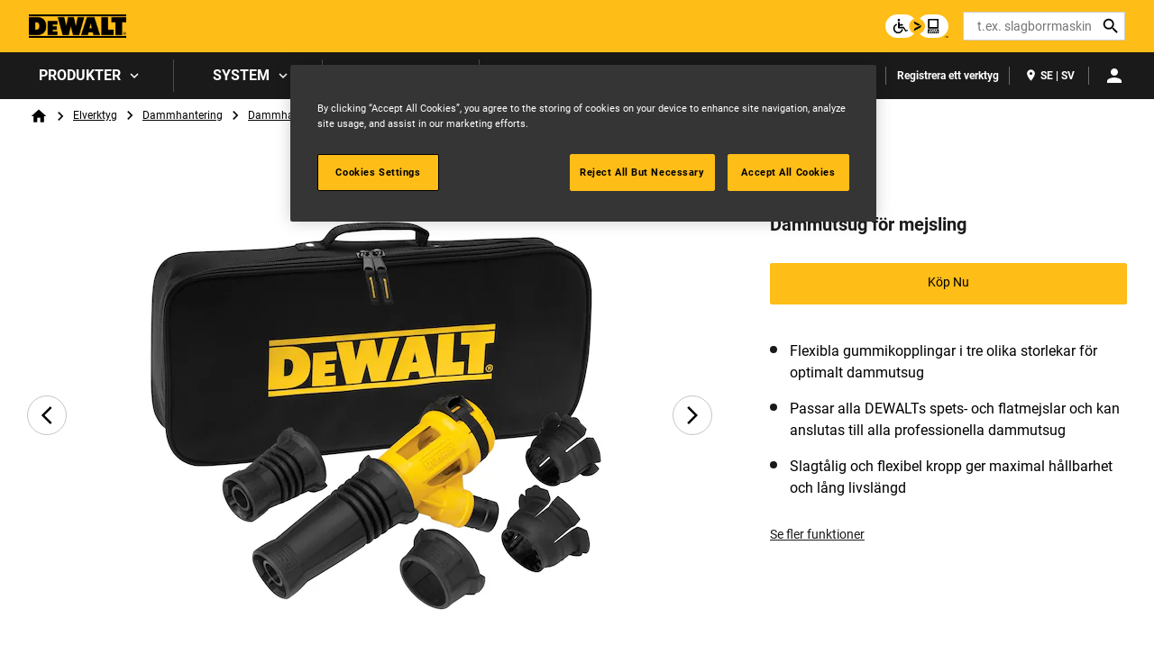

--- FILE ---
content_type: text/html; charset=UTF-8
request_url: https://www.dewalt.se/produkt/dwh051-xj/dammutsug-mejsling
body_size: 18948
content:
<!DOCTYPE html>
<!--[if IE 8 ]><html class="coh-ie8"  lang="sv" dir="ltr" prefix="content: http://purl.org/rss/1.0/modules/content/  dc: http://purl.org/dc/terms/  foaf: http://xmlns.com/foaf/0.1/  og: http://ogp.me/ns#  rdfs: http://www.w3.org/2000/01/rdf-schema#  schema: http://schema.org/  sioc: http://rdfs.org/sioc/ns#  sioct: http://rdfs.org/sioc/types#  skos: http://www.w3.org/2004/02/skos/core#  xsd: http://www.w3.org/2001/XMLSchema# "> <![endif]-->
<!--[if IE 9 ]><html class="coh-ie9"  lang="sv" dir="ltr" prefix="content: http://purl.org/rss/1.0/modules/content/  dc: http://purl.org/dc/terms/  foaf: http://xmlns.com/foaf/0.1/  og: http://ogp.me/ns#  rdfs: http://www.w3.org/2000/01/rdf-schema#  schema: http://schema.org/  sioc: http://rdfs.org/sioc/ns#  sioct: http://rdfs.org/sioc/types#  skos: http://www.w3.org/2004/02/skos/core#  xsd: http://www.w3.org/2001/XMLSchema# "> <![endif]-->
<!--[if (gt IE 9)|!(IE)]><!--> <html lang="sv" dir="ltr" prefix="content: http://purl.org/rss/1.0/modules/content/  dc: http://purl.org/dc/terms/  foaf: http://xmlns.com/foaf/0.1/  og: http://ogp.me/ns#  rdfs: http://www.w3.org/2000/01/rdf-schema#  schema: http://schema.org/  sioc: http://rdfs.org/sioc/ns#  sioct: http://rdfs.org/sioc/types#  skos: http://www.w3.org/2004/02/skos/core#  xsd: http://www.w3.org/2001/XMLSchema# "> <!--<![endif]-->
<head>
    <meta charset="utf-8" />
<noscript><style>form.antibot * :not(.antibot-message) { display: none !important; }</style>
</noscript><link rel="canonical" href="https://www.dewalt.se/produkt/dwh051-xj/dammutsug-mejsling" />
<meta property="og:image" content="https://bynder.sbdinc.com/m/40278b3efb2d1d0a/Drupal_Large-DW_dewalt-category-fallbackat2x_GEB1.jpg" />
<meta property="og:image:url" content="https://bynder.sbdinc.com/m/40278b3efb2d1d0a/Drupal_Large-DW_dewalt-category-fallbackat2x_GEB1.jpg" />
<meta property="og:image:secure_url" content="https://bynder.sbdinc.com/m/40278b3efb2d1d0a/Drupal_Large-DW_dewalt-category-fallbackat2x_GEB1.jpg" />
<meta property="og:image:type" content="image/jpg" />
<meta name="twitter:card" content="summary_large_image" />
<meta name="twitter:image" content="https://bynder.sbdinc.com/m/40278b3efb2d1d0a/Drupal_Large-DW_dewalt-category-fallbackat2x_GEB1.jpg" />
<meta name="google-site-verification" content="7a3F6QzPzdo5EzRVO2_0G58Yf_UequQDaxmYRrjxNe4" />
<link rel="alternate" hreflang="x-default" href="en" />
<link rel="alternate" hreflang="en" href="https://www.dewalt.se/" />
<style>.lang-nav ul {visibility: hidden;}</style>
<style>.async-hide { opacity: 0 !important} </style>
<script type="text/javascript" src="https://www.dewalt.se/resources/0113197a14db55ce09dad61c1e3a140ab950012f48a40"  ></script><script>(function(a,s,y,n,c,h,i,d,e){s.className+=' '+y;h.start=1*new Date;
h.end=i=function(){s.className=s.className.replace(RegExp(' ?'+y),'')};
(a[n]=a[n]||[]).hide=h;setTimeout(function(){i();h.end=null},c);h.timeout=c;
})(window,document.documentElement,'async-hide','dataLayer',4000,
{'GTM-T7ST45T':true});</script>
<meta name="ps-key" content="1753-61c2113bdd67100029b07ab2" />
<meta name="ps-country" content="SE" />
<meta name="ps-language" content="sv" />
<script src="//cdn.pricespider.com/1/lib/ps-widget.js" async></script>
<meta name="theme-color" content="#febd17" />
<meta name="Generator" content="Drupal 10 (https://www.drupal.org)" />
<meta name="MobileOptimized" content="width" />
<meta name="HandheldFriendly" content="true" />
<meta name="viewport" content="width=device-width, initial-scale=1.0" />
<meta itemprop="acquia_lift:content_title" content="Dammutsug för mejsling" />
<meta itemprop="acquia_lift:content_type" content="sku" />
<meta itemprop="acquia_lift:page_type" content="node page" />
<meta itemprop="acquia_lift:language" content="sv" />
<meta itemprop="acquia_lift:content_section" content="" />
<meta itemprop="acquia_lift:content_keywords" content="" />
<meta itemprop="acquia_lift:post_id" content="25136" />
<meta itemprop="acquia_lift:content_uuid" content="bf67ebe0-f220-48d4-8ff4-085ee00cc01f" />
<meta itemprop="acquia_lift:published_date" content="1666912846" />
<meta itemprop="acquia_lift:persona" content="" />
<meta itemprop="acquia_lift:engagement_score" content="1" />
<meta itemprop="acquia_lift:account_id" content="STANLEYBLACKDECKER" />
<meta itemprop="acquia_lift:site_id" content="708faad5ed62__ide__657ab7c27b572" />
<meta itemprop="acquia_lift:liftAssetsURL" content="https://builder.lift.acquia.com" />
<meta itemprop="acquia_lift:liftDecisionAPIURL" content="https://us.perz-api.cloudservices.acquia.io" />
<meta itemprop="acquia_lift:bootstrapMode" content="auto" />
<meta itemprop="acquia_lift:contentReplacementMode" content="trusted" />
<meta itemprop="acquia_lift:apiVersion" content="v3" />
<script src="https://builder.lift.acquia.com/lift.js" async></script>
<meta http-equiv="x-dns-prefetch-control" content="on" />
<script src="https://widgets.reevoo.com/loader/DSE.js" defer="defer" id="reevoo-loader" type="text/javascript"></script>
<link rel="icon" href="/sites/g/files/xnuzat586/files/favicon-96x96.jpeg" type="image/jpeg" />
<link rel="alternate" hreflang="sv" href="https://www.dewalt.se/produkt/dwh051-xj/dammutsug-mejsling" />
<link rel="dns-prefetch" href="//api.bazaarvoice.com" />
<link rel="dns-prefetch" href="//network-a.bazaarvoice.com" />
<link rel="dns-prefetch" href="//acquia.io/" />
<link rel="dns-prefetch" href="//us.perz-api.cloudservices.acquia.io" />
<script src="/sites/g/files/xnuzat586/files/google_tag/gtm_t7st45t/google_tag.script.js?t7f770" defer></script>

    <title>Dammutsug för mejsling | DEWALT</title>
    <link rel="stylesheet" media="all" href="/modules/contrib/cohesion/css/reset.css?t7f770" />
<link rel="stylesheet" media="all" href="/sites/g/files/xnuzat586/files/cohesion/styles/base/duplo-theme-site1-stylesheet.min.css?t7f770" />
<link rel="stylesheet" media="all" href="/modules/custom/sbd_aic/css/user-forms.css?t7f770" />
<link rel="stylesheet" media="all" href="/modules/custom/sbd_new_catalog/css/product-tile.css?t7f770" />
<link rel="stylesheet" media="all" href="/modules/custom/sbd_new_catalog/css/category-tile.css?t7f770" />
<link rel="stylesheet" media="all" href="/core/assets/vendor/jquery.ui/themes/base/core.css?t7f770" />
<link rel="stylesheet" media="all" href="/core/assets/vendor/jquery.ui/themes/base/controlgroup.css?t7f770" />
<link rel="stylesheet" media="all" href="/core/assets/vendor/jquery.ui/themes/base/autocomplete.css?t7f770" />
<link rel="stylesheet" media="all" href="/core/assets/vendor/jquery.ui/themes/base/menu.css?t7f770" />
<link rel="stylesheet" media="all" href="/core/assets/vendor/jquery.ui/themes/base/checkboxradio.css?t7f770" />
<link rel="stylesheet" media="all" href="/core/assets/vendor/jquery.ui/themes/base/resizable.css?t7f770" />
<link rel="stylesheet" media="all" href="/core/assets/vendor/jquery.ui/themes/base/button.css?t7f770" />
<link rel="stylesheet" media="all" href="/core/assets/vendor/jquery.ui/themes/base/dialog.css?t7f770" />
<link rel="stylesheet" media="all" href="/sites/g/files/xnuzat586/files/cohesion/styles/base/default-element-styles-element-container.css?t7f770" />
<link rel="stylesheet" media="all" href="/sites/g/files/xnuzat586/files/cohesion/styles/base/default-element-styles-element-drupal-menu.css?t7f770" />
<link rel="stylesheet" media="all" href="/sites/g/files/xnuzat586/files/cohesion/styles/base/default-element-styles-element-link.css?t7f770" />
<link rel="stylesheet" media="all" href="/sites/g/files/xnuzat586/files/cohesion/styles/base/default-element-styles-element-modal.css?t7f770" />
<link rel="stylesheet" media="all" href="/themes/contrib/stable/css/system/components/progress.module.css?t7f770" />
<link rel="stylesheet" media="all" href="/themes/contrib/stable/css/system/components/ajax-progress.module.css?t7f770" />
<link rel="stylesheet" media="all" href="/themes/contrib/stable/css/system/components/autocomplete-loading.module.css?t7f770" />
<link rel="stylesheet" media="all" href="/themes/contrib/stable/css/system/components/align.module.css?t7f770" />
<link rel="stylesheet" media="all" href="/themes/contrib/stable/css/system/components/fieldgroup.module.css?t7f770" />
<link rel="stylesheet" media="all" href="/themes/contrib/stable/css/system/components/container-inline.module.css?t7f770" />
<link rel="stylesheet" media="all" href="/themes/contrib/stable/css/system/components/clearfix.module.css?t7f770" />
<link rel="stylesheet" media="all" href="/themes/contrib/stable/css/system/components/details.module.css?t7f770" />
<link rel="stylesheet" media="all" href="/themes/contrib/stable/css/system/components/hidden.module.css?t7f770" />
<link rel="stylesheet" media="all" href="/themes/contrib/stable/css/system/components/item-list.module.css?t7f770" />
<link rel="stylesheet" media="all" href="/themes/contrib/stable/css/system/components/js.module.css?t7f770" />
<link rel="stylesheet" media="all" href="/themes/contrib/stable/css/system/components/nowrap.module.css?t7f770" />
<link rel="stylesheet" media="all" href="/themes/contrib/stable/css/system/components/position-container.module.css?t7f770" />
<link rel="stylesheet" media="all" href="/themes/contrib/stable/css/system/components/reset-appearance.module.css?t7f770" />
<link rel="stylesheet" media="all" href="/themes/contrib/stable/css/system/components/resize.module.css?t7f770" />
<link rel="stylesheet" media="all" href="/themes/contrib/stable/css/system/components/system-status-counter.css?t7f770" />
<link rel="stylesheet" media="all" href="/themes/contrib/stable/css/system/components/system-status-report-counters.css?t7f770" />
<link rel="stylesheet" media="all" href="/themes/contrib/stable/css/system/components/system-status-report-general-info.css?t7f770" />
<link rel="stylesheet" media="all" href="/themes/contrib/stable/css/system/components/tablesort.module.css?t7f770" />
<link rel="stylesheet" media="all" href="/sites/g/files/xnuzat586/files/cohesion/styles/theme/duplo-theme-site1-stylesheet.min.css?t7f770" />
<link rel="stylesheet" media="all" href="/core/modules/ckeditor5/css/ckeditor5.dialog.fix.css?t7f770" />
<link rel="stylesheet" media="all" href="/themes/contrib/stable/css/views/views.module.css?t7f770" />
<link rel="stylesheet" media="all" href="/modules/contrib/webform/css/webform.element.details.toggle.css?t7f770" />
<link rel="stylesheet" media="all" href="/modules/contrib/webform/css/webform.element.message.css?t7f770" />
<link rel="stylesheet" media="all" href="/modules/contrib/webform/css/webform.form.css?t7f770" />
<link rel="stylesheet" media="all" href="/core/assets/vendor/jquery.ui/themes/base/theme.css?t7f770" />
<link rel="stylesheet" media="all" href="/modules/custom/review_ratings/css/ratings.css?t7f770" />
<link rel="stylesheet" media="all" href="/modules/custom/sbd_aic/css/aic-user-menu.css?t7f770" />
<link rel="stylesheet" media="all" href="/modules/custom/sbd_buying_options/css/akamai-viewer.css?t7f770" />
<link rel="stylesheet" media="all" href="/modules/custom/sbd_carousel/css/slick.min.css?t7f770" />
<link rel="stylesheet" media="all" href="/modules/custom/sbd_language_switch/css/lang-menu.css?t7f770" />
<link rel="stylesheet" media="all" href="/modules/custom/sbd_price_spider/css/jquery-ui.css?t7f770" />
<link rel="stylesheet" media="all" href="/modules/custom/sbd_site_studio/css/select2.min.css?t7f770" />
<link rel="stylesheet" media="all" href="/modules/custom/sbd_site_studio/css/tables.css?t7f770" />
<link rel="stylesheet" media="all" href="/modules/contrib/search_api_autocomplete/css/search_api_autocomplete.css?t7f770" />
<link rel="stylesheet" media="all" href="/themes/contrib/cohesion-theme/css/main.css?t7f770" />
<link rel="stylesheet" media="all" href="/themes/custom/duplo_theme_site1/css/fonts.css?t7f770" />

    
    <cohesion-placeholder></cohesion-placeholder>
</head>
<body class="rating-reevoo path-node page-node-type-sku">
<a href="#main-content" class="visually-hidden focusable skip-link">Skip to main content</a>
<noscript><iframe src="https://www.googletagmanager.com/ns.html?id=GTM-T7ST45T" height="0" width="0" style="display:none;visibility:hidden"></iframe></noscript>
  <div class="dialog-off-canvas-main-canvas" data-off-canvas-main-canvas>
            <div class="coh-block"> <div class="views-element-container settings-tray-editable" id="block-views-block-announcements-block-1" data-drupal-settingstray="editable">
  
    
      <div><div class="js-view-dom-id-ec853b5b930c7f20b28f8d7a7a894c6ee3137645d8774019c2c8c30df4b4b717">
  
  
  

  
  
  

    

  
  

  
  
</div>
</div>

  </div>
 </div>  <nav class="coh-container" aria-label="Primary navigation" >          <div class="coh-container ssa-component coh-component ssa-component-instance-f5b1a7c8-82b7-440c-92b7-ee1197418836 coh-component-instance-f5b1a7c8-82b7-440c-92b7-ee1197418836 coh-style-header" >  <div class="coh-container header-main" >  <button class="coh-button material-icon mobile-menu-trigger coh-interaction" title="Open menu" data-interaction-modifiers="[{&quot;modifierType&quot;:&quot;toggle-modifier&quot;,&quot;interactionScope&quot;:&quot;document&quot;,&quot;interactionTarget&quot;:&quot;body&quot;,&quot;modifierName&quot;:&quot;.mobile-nav-open&quot;},{&quot;modifierType&quot;:&quot;remove-modifier&quot;,&quot;interactionScope&quot;:&quot;document&quot;,&quot;interactionTarget&quot;:&quot;.sub-menu li.has-children&quot;,&quot;modifierName&quot;:&quot;.is-expanded&quot;},{&quot;modifierType&quot;:&quot;toggle-modifier&quot;,&quot;interactionScope&quot;:&quot;document&quot;,&quot;interactionTarget&quot;:&quot;html&quot;,&quot;modifierName&quot;:&quot;.mobile-menu&quot;}]" data-coh-settings='{ "xl":{"buttonAnimation":[{"animationType":"none"}]} }' type="button"> </button>  <div class="coh-container header-main-logo" >  <div class="coh-block">             <a href="/" rel="home">
        <img src="/sites/g/files/xnuzat586/files/dewalt_black%402x.png" alt="Home" />
      </a>
          
 </div> </div>  <div class="coh-container header-main-search" >  <a href="https://www.stanleyblackanddecker.com/accessibility-statement" class="coh-link accessibility-statement-link desktop" title="Accessibility Statement" target="_blank" >Accessibility Statement</a>  <div class="coh-container accessibility-usage-guidelines-desktop coh-style-accessibility-icon" data-ea-icon-theme="ea-icon-light" >  <div class="coh-block"> <div id="block-accessibilityiconhandlerblock" class="settings-tray-editable" data-drupal-settingstray="editable">
  
    
      <div class="sbd-accessibility-icon">
    <a href="https://www.essentialaccessibility.com/stanley-black-and-decker" target="_blank" aria-label="eSSENTIAL Accessibility" rel="noopener noreferrer">
    </a>
  </div>

  </div>
 </div> </div>  <div class="coh-container search-block" >  <div class="coh-block"> <div class="views-exposed-form settings-tray-editable" data-drupal-selector="views-exposed-form-acquia-search-solr-page" id="block-exposedformacquia-search-solrpage" data-drupal-settingstray="editable">
  
    
      <form action="/searchlanding" method="get" id="views-exposed-form-acquia-search-solr-page" accept-charset="UTF-8">
  <div class="js-form-item form-item js-form-type-search-api-autocomplete form-type-search-api-autocomplete js-form-item-search form-item-search form-no-label">
      <label for="edit-search" class="visually-hidden">Search</label>
        <input placeholder="t.ex. slagborrmaskin" maxlength="" data-drupal-selector="edit-search" data-search-api-autocomplete-search="acquia_search_solr" class="form-autocomplete form-text" data-autocomplete-path="/search_api_autocomplete/acquia_search_solr?display=page&amp;&amp;filter=search" type="text" id="edit-search" name="search" value="" size="30" />

        </div>


      
    <div id="quick_links_menu" class="quick-links hidden">
      <div id="recent_search" class="hidden"></div>
    <span class="quick-links-h4">SNABBLÄNKAR</span>
            
      <ul class="navbar-nav custom-menu-quick-links-on-search">
                                            <li class="nav-item custom-menu-quick-links-on-search">
              <a href="/my-dewalt" data-drupal-link-system-path="node/40641">MyDEWALT</a>
                          </li>
                                                  <li class="nav-item custom-menu-quick-links-on-search">
              <a href="/system/batterisystem/xr-flexvolt" data-drupal-link-system-path="node/40516">Flexvolt</a>
                          </li>
                                                  <li class="nav-item custom-menu-quick-links-on-search">
              <a href="/produkter/elverktyg" title=" Våra elverktyg är gjorda för att leva på arbetsplatsen." data-drupal-link-system-path="taxonomy/term/568846">Elverktyg</a>
                          </li>
                                                  <li class="nav-item custom-menu-quick-links-on-search">
              <a href="/support/kontakta-oss" data-drupal-link-system-path="node/40606">Kontakta oss</a>
                          </li>
                                  </ul>
        </div>


<div data-drupal-selector="edit-actions" class="form-actions js-form-wrapper form-wrapper" id="edit-actions"><input data-drupal-selector="edit-submit-acquia-search-solr" type="submit" id="edit-submit-acquia-search-solr" value="Search" class="button js-form-submit form-submit" />
<input class="button search-close-button" type="reset" value="Clear search" data-drupal-selector="edit-clear-button" />
</div>


</form>

  </div>
 </div> </div> </div>  <div class="coh-container second-nav-wrapper" >   <a href="javascript:void(0)" class="coh-link material-icon mobile-search-toggle coh-interaction" title="Search" data-interaction-modifiers="[{&quot;modifierType&quot;:&quot;toggle-modifier&quot;,&quot;interactionScope&quot;:&quot;component&quot;,&quot;interactionTarget&quot;:&quot;.header-main&quot;,&quot;modifierName&quot;:&quot;.search-visible&quot;}]" rel="nofollow" data-coh-settings='{ "xl":{"linkAnimation":[{"animationType":"none"}]} }' > </a>   <a href="javascript:void(0)" class="coh-link material-icon mobile-user-account coh-interaction" title="User account" data-interaction-modifiers="[{&quot;modifierType&quot;:&quot;toggle-modifier&quot;,&quot;interactionScope&quot;:&quot;parent&quot;,&quot;interactionParent&quot;:&quot;.header-main&quot;,&quot;interactionTarget&quot;:&quot;.mobile-user-account-dropdown&quot;,&quot;modifierName&quot;:&quot;open&quot;}]" rel="nofollow" data-coh-settings='{ "xl":{"linkAnimation":[{"animationType":"none"}]} }' > </a> </div>  <div class="coh-block mobile-user-account-dropdown" data-analytics="[null]" data-analytics-layer="[null]"> 

<div class="usr-dropdown">

<a href="/account-login" class="header-nav-utility aic-user-nav" title="User menu" aria-label="User menu"><i class="t-icon t-icon-cart-xs-2"></i></a>

<div id="user-nav-menu" class="dropdown-content">
  
    
      

  <ul data-region="dx8_hidden" class="menu menu-level-0">
                  
        <li class="menu-item">
          <a href="/account-login?destination=/node/611" class="coh-style-branded-button user-sign-in" data-drupal-link-query="{&quot;destination&quot;:&quot;\/node\/611&quot;}" data-drupal-link-system-path="account-login">Logga in</a>
                            </li>
                      
        <li class="menu-item">
          <a href="/account-login?destination=/node/611" data-drupal-link-query="{&quot;destination&quot;:&quot;\/node\/611&quot;}" data-drupal-link-system-path="account-login">Skapa ett konto</a>
                            </li>
                      
        <li class="menu-item">
          <a href="/account-login?destination=/node/611" data-drupal-link-query="{&quot;destination&quot;:&quot;\/node\/611&quot;}" data-drupal-link-system-path="account-login">Mitt konto</a>
                            </li>
                      
        <li class="menu-item">
          <a href="/account-login?destination=/node/611" data-drupal-link-query="{&quot;destination&quot;:&quot;\/node\/611&quot;}" data-drupal-link-system-path="account-login">Min verktygslåda</a>
                            </li>
                      
        <li class="menu-item">
          <a href="/account-login?destination=/node/611" data-drupal-link-query="{&quot;destination&quot;:&quot;\/node\/611&quot;}" data-drupal-link-system-path="account-login">Min kontoöversikt</a>
                            </li>
                      
        <li class="menu-item">
          <a href="/account-login?destination=/node/631" data-drupal-link-query="{&quot;destination&quot;:&quot;\/node\/631&quot;}" data-drupal-link-system-path="account-login">Registrera ett verktyg</a>
                            </li>
          </ul>


  </div>
</div>
 </div> </div>  <div class="coh-container header-nav" >  <div class="coh-container header-nav-wrapper" >  <div class="coh-container header-nav-primary" >           <ul class="coh-menu-list-container coh-unordered-list" role="menubar"><li class="coh-menu-list-item level-1-menu-item js-coh-menu-item has-children" role="menuitem" data-link-external="" data-popup-enabled="" data-coh-settings='{"xl":"hidden"}' >    <span    data-coh-settings='{ "xl":{"link_interaction":"click-through-to-link"},"sm":{"link_interaction":"no-interaction"} }' class="coh-link js-coh-menu-item-link " role="menuitem">Produkter</span>    <div class="coh-container sub-menu level-1-sub-menu" >   <ul class="coh-menu-list-container coh-unordered-list" role="menu"><li class="coh-menu-list-item level-2-menu-item js-coh-menu-item has-children" data-link-external="" data-popup-enabled="" role="menuitem" data-coh-settings='{"xl":"hidden","sm":"trail"}' >  <a href="/produkter/elverktyg"   data-coh-settings='{ "xl":{"link_interaction":"click-through-to-link"} }' class="coh-link js-coh-menu-item-link" >Elverktyg</a>   <button class="coh-menu-item-button js-coh-menu-item-button mobile-submenu-toggle" data-coh-settings='{ "sm":{"button_interaction":"toggle-on-click","animationType":"slide","animationDirection":"right","animationEasing":"easeInOutQuad","animationTarget":".level-2-sub-menu","animationDuration":300} }' type="button"> </button>     <div class="coh-container sub-menu level-2-sub-menu" >   <button class="coh-menu-item-button js-coh-menu-item-button" data-coh-settings='{ "sm":{"button_interaction":"toggle-parent-on-click","animationType":"slide","animationDirection":"right","animationEasing":"easeInOutQuad","animationTarget":".sub-menu","animationDuration":300} }' type="button"> <span class="coh-menu-item-button-text">Elverktyg</span> </button>   <div class="coh-container sub-menu-inner" >     <ul class="coh-menu-list-container coh-unordered-list" role="menu"><li class="coh-menu-list-item second-level level-3-menu-item js-coh-menu-item" data-link-external="" data-popup-enabled="" role="menuitem" data-coh-settings='{"xl":"hidden"}' >  <a href="/produkter/elverktyg/borr-mejselhammare"   data-coh-settings='{ "xl":{"link_interaction":"click-through-to-link"} }' class="coh-link js-coh-menu-item-link " >Borr- &amp; mejselhammare</a>    </li><li class="coh-menu-list-item second-level level-3-menu-item js-coh-menu-item" data-link-external="" data-popup-enabled="" role="menuitem" data-coh-settings='{"xl":"hidden"}' >  <a href="/produkter/elverktyg/borrmaskiner-skruvdragare"   data-coh-settings='{ "xl":{"link_interaction":"click-through-to-link"} }' class="coh-link js-coh-menu-item-link " >Borrmaskiner &amp; skruvdragare</a>    </li><li class="coh-menu-list-item second-level level-3-menu-item js-coh-menu-item" data-link-external="" data-popup-enabled="" role="menuitem" data-coh-settings='{"xl":"hidden"}' >  <a href="/produkter/elverktyg/dammhantering"   data-coh-settings='{ "xl":{"link_interaction":"click-through-to-link"} }' class="coh-link js-coh-menu-item-link " >Dammhantering</a>    </li><li class="coh-menu-list-item second-level level-3-menu-item js-coh-menu-item" data-link-external="" data-popup-enabled="" role="menuitem" data-coh-settings='{"xl":"hidden"}' >  <a href="/produkter/elverktyg/elverktygskit"   data-coh-settings='{ "xl":{"link_interaction":"click-through-to-link"} }' class="coh-link js-coh-menu-item-link " >Elverktygskit</a>    </li><li class="coh-menu-list-item second-level level-3-menu-item js-coh-menu-item" data-link-external="" data-popup-enabled="" role="menuitem" data-coh-settings='{"xl":"hidden"}' >  <a href="/produkter/elverktyg/handoverfrasar-rikt-och-planhyvlar"   data-coh-settings='{ "xl":{"link_interaction":"click-through-to-link"} }' class="coh-link js-coh-menu-item-link" >Handöverfräsar, rikt- och planhyvlar</a>    </li><li class="coh-menu-list-item second-level level-3-menu-item js-coh-menu-item" data-link-external="" data-popup-enabled="" role="menuitem" data-coh-settings='{"xl":"hidden"}' >  <a href="/produkter/elverktyg/kompressorer"   data-coh-settings='{ "xl":{"link_interaction":"click-through-to-link"} }' class="coh-link js-coh-menu-item-link" >Kompressorer</a>    </li><li class="coh-menu-list-item second-level level-3-menu-item js-coh-menu-item" data-link-external="" data-popup-enabled="" role="menuitem" data-coh-settings='{"xl":"hidden"}' >  <a href="/produkter/elverktyg/multiverktyg"   data-coh-settings='{ "xl":{"link_interaction":"click-through-to-link"} }' class="coh-link js-coh-menu-item-link " >Multiverktyg</a>    </li><li class="coh-menu-list-item second-level level-3-menu-item js-coh-menu-item" data-link-external="" data-popup-enabled="" role="menuitem" data-coh-settings='{"xl":"hidden"}' >  <a href="/produkter/elverktyg/pneunamiskaverktyg"   data-coh-settings='{ "xl":{"link_interaction":"click-through-to-link"} }' class="coh-link js-coh-menu-item-link " >Pneunamiskaverktyg</a>    </li><li class="coh-menu-list-item second-level level-3-menu-item js-coh-menu-item" data-link-external="" data-popup-enabled="" role="menuitem" data-coh-settings='{"xl":"hidden"}' >  <a href="/produkter/elverktyg/ror-slangverktyg"   data-coh-settings='{ "xl":{"link_interaction":"click-through-to-link"} }' class="coh-link js-coh-menu-item-link " >Rör- &amp; slangverktyg</a>    </li><li class="coh-menu-list-item second-level level-3-menu-item js-coh-menu-item" data-link-external="" data-popup-enabled="" role="menuitem" data-coh-settings='{"xl":"hidden"}' >  <a href="/produkter/elverktyg/skruvdragare-gipsskruvdragare"   data-coh-settings='{ "xl":{"link_interaction":"click-through-to-link"} }' class="coh-link js-coh-menu-item-link " >Skruvdragare &amp; gipsskruvdragare</a>    </li><li class="coh-menu-list-item second-level level-3-menu-item js-coh-menu-item" data-link-external="" data-popup-enabled="" role="menuitem" data-coh-settings='{"xl":"hidden"}' >  <a href="/produkter/elverktyg/skarverktyg"   data-coh-settings='{ "xl":{"link_interaction":"click-through-to-link"} }' class="coh-link js-coh-menu-item-link " >Skärverktyg</a>    </li><li class="coh-menu-list-item second-level level-3-menu-item js-coh-menu-item" data-link-external="" data-popup-enabled="" role="menuitem" data-coh-settings='{"xl":"hidden"}' >  <a href="/produkter/elverktyg/slagskruvdragare-mutterdragare"   data-coh-settings='{ "xl":{"link_interaction":"click-through-to-link"} }' class="coh-link js-coh-menu-item-link" >Slagskruvdragare &amp; mutterdragare</a>    </li><li class="coh-menu-list-item second-level level-3-menu-item js-coh-menu-item" data-link-external="" data-popup-enabled="" role="menuitem" data-coh-settings='{"xl":"hidden"}' >  <a href="/produkter/elverktyg/slipar-poleringsmaskiner"   data-coh-settings='{ "xl":{"link_interaction":"click-through-to-link"} }' class="coh-link js-coh-menu-item-link" >Slipar &amp; poleringsmaskiner</a>    </li><li class="coh-menu-list-item second-level level-3-menu-item js-coh-menu-item" data-link-external="" data-popup-enabled="" role="menuitem" data-coh-settings='{"xl":"hidden"}' >  <a href="/produkter/elverktyg/slipmaskiner"   data-coh-settings='{ "xl":{"link_interaction":"click-through-to-link"} }' class="coh-link js-coh-menu-item-link" >Slipmaskiner</a>    </li><li class="coh-menu-list-item second-level level-3-menu-item js-coh-menu-item" data-link-external="" data-popup-enabled="" role="menuitem" data-coh-settings='{"xl":"hidden"}' >  <a href="/produkter/elverktyg/specialverktyg"   data-coh-settings='{ "xl":{"link_interaction":"click-through-to-link"} }' class="coh-link js-coh-menu-item-link" >Specialverktyg</a>    </li><li class="coh-menu-list-item second-level level-3-menu-item js-coh-menu-item" data-link-external="" data-popup-enabled="" role="menuitem" data-coh-settings='{"xl":"hidden"}' >  <a href="/produkter/elverktyg/spik-dykertpistoler"   data-coh-settings='{ "xl":{"link_interaction":"click-through-to-link"} }' class="coh-link js-coh-menu-item-link" >Spik- &amp; dykertpistoler</a>    </li><li class="coh-menu-list-item second-level level-3-menu-item js-coh-menu-item" data-link-external="" data-popup-enabled="" role="menuitem" data-coh-settings='{"xl":"hidden"}' >  <a href="/produkter/elverktyg/sagar"   data-coh-settings='{ "xl":{"link_interaction":"click-through-to-link"} }' class="coh-link js-coh-menu-item-link" >Sågar</a>    </li><li class="coh-menu-list-item second-level level-3-menu-item js-coh-menu-item" data-link-external="" data-popup-enabled="" role="menuitem" data-coh-settings='{"xl":"hidden"}' >  <a href="/produkter/elverktyg"   data-coh-settings='{ "xl":{"link_interaction":"click-through-to-link"} }' class="coh-link js-coh-menu-item-link" >Visa Alla</a>    </li></ul>   </div> </div> </li><li class="coh-menu-list-item level-2-menu-item js-coh-menu-item has-children" data-link-external="" data-popup-enabled="" role="menuitem" data-coh-settings='{"xl":"hidden","sm":"trail"}' >  <a href="/produkter/tillbehor"   data-coh-settings='{ "xl":{"link_interaction":"click-through-to-link"} }' class="coh-link js-coh-menu-item-link" >Tillbehör</a>   <button class="coh-menu-item-button js-coh-menu-item-button mobile-submenu-toggle" data-coh-settings='{ "sm":{"button_interaction":"toggle-on-click","animationType":"slide","animationDirection":"right","animationEasing":"easeInOutQuad","animationTarget":".level-2-sub-menu","animationDuration":300} }' type="button"> </button>     <div class="coh-container sub-menu level-2-sub-menu" >   <button class="coh-menu-item-button js-coh-menu-item-button" data-coh-settings='{ "sm":{"button_interaction":"toggle-parent-on-click","animationType":"slide","animationDirection":"right","animationEasing":"easeInOutQuad","animationTarget":".sub-menu","animationDuration":300} }' type="button"> <span class="coh-menu-item-button-text">Tillbehör</span> </button>   <div class="coh-container sub-menu-inner" >     <ul class="coh-menu-list-container coh-unordered-list" role="menu"><li class="coh-menu-list-item second-level level-3-menu-item js-coh-menu-item" data-link-external="" data-popup-enabled="" role="menuitem" data-coh-settings='{"xl":"hidden"}' >  <a href="/produkter/tillbehor/batterier-laddare"   data-coh-settings='{ "xl":{"link_interaction":"click-through-to-link"} }' class="coh-link js-coh-menu-item-link" >Batterier &amp; laddare</a>    </li><li class="coh-menu-list-item second-level level-3-menu-item js-coh-menu-item" data-link-external="" data-popup-enabled="" role="menuitem" data-coh-settings='{"xl":"hidden"}' >  <a href="/produkter/tillbehor/bits-och-bitshallare"   data-coh-settings='{ "xl":{"link_interaction":"click-through-to-link"} }' class="coh-link js-coh-menu-item-link " >Bits och bitshållare</a>    </li><li class="coh-menu-list-item second-level level-3-menu-item js-coh-menu-item" data-link-external="" data-popup-enabled="" role="menuitem" data-coh-settings='{"xl":"hidden"}' >  <a href="/produkter/tillbehor/borrtillbehor"   data-coh-settings='{ "xl":{"link_interaction":"click-through-to-link"} }' class="coh-link js-coh-menu-item-link" >Borrtillbehör</a>    </li><li class="coh-menu-list-item second-level level-3-menu-item js-coh-menu-item" data-link-external="" data-popup-enabled="" role="menuitem" data-coh-settings='{"xl":"hidden"}' >  <a href="/produkter/tillbehor/frastillbehor"   data-coh-settings='{ "xl":{"link_interaction":"click-through-to-link"} }' class="coh-link js-coh-menu-item-link " >Frästillbehör</a>    </li><li class="coh-menu-list-item second-level level-3-menu-item js-coh-menu-item" data-link-external="" data-popup-enabled="" role="menuitem" data-coh-settings='{"xl":"hidden"}' >  <a href="/produkter/tillbehor/hyveltillbehor"   data-coh-settings='{ "xl":{"link_interaction":"click-through-to-link"} }' class="coh-link js-coh-menu-item-link " >Hyveltillbehör</a>    </li><li class="coh-menu-list-item second-level level-3-menu-item js-coh-menu-item" data-link-external="" data-popup-enabled="" role="menuitem" data-coh-settings='{"xl":"hidden"}' >  <a href="/produkter/tillbehor/halsagar-halsagshallare"   data-coh-settings='{ "xl":{"link_interaction":"click-through-to-link"} }' class="coh-link js-coh-menu-item-link" >Hålsågar &amp; hålsågshållare</a>    </li><li class="coh-menu-list-item second-level level-3-menu-item js-coh-menu-item" data-link-external="" data-popup-enabled="" role="menuitem" data-coh-settings='{"xl":"hidden"}' >  <a href="/produkter/tillbehor/kap-slipningstillbehor"   data-coh-settings='{ "xl":{"link_interaction":"click-through-to-link"} }' class="coh-link js-coh-menu-item-link " >Kap- &amp; slipningstillbehör</a>    </li><li class="coh-menu-list-item second-level level-3-menu-item js-coh-menu-item" data-link-external="" data-popup-enabled="" role="menuitem" data-coh-settings='{"xl":"hidden"}' >  <a href="/produkter/tillbehor/multiverktygstillbehor"   data-coh-settings='{ "xl":{"link_interaction":"click-through-to-link"} }' class="coh-link js-coh-menu-item-link " >Multiverktygstillbehör</a>    </li><li class="coh-menu-list-item second-level level-3-menu-item js-coh-menu-item" data-link-external="" data-popup-enabled="" role="menuitem" data-coh-settings='{"xl":"hidden"}' >  <a href="/produkter/tillbehor/sliptillbehor"   data-coh-settings='{ "xl":{"link_interaction":"click-through-to-link"} }' class="coh-link js-coh-menu-item-link" >Sliptillbehör</a>    </li><li class="coh-menu-list-item second-level level-3-menu-item js-coh-menu-item" data-link-external="" data-popup-enabled="" role="menuitem" data-coh-settings='{"xl":"hidden"}' >  <a href="/produkter/tillbehor/sagtillbehor"   data-coh-settings='{ "xl":{"link_interaction":"click-through-to-link"} }' class="coh-link js-coh-menu-item-link" >Sågtillbehör</a>    </li><li class="coh-menu-list-item second-level level-3-menu-item js-coh-menu-item" data-link-external="" data-popup-enabled="" role="menuitem" data-coh-settings='{"xl":"hidden"}' >  <a href="/produkter/tillbehor"   data-coh-settings='{ "xl":{"link_interaction":"click-through-to-link"} }' class="coh-link js-coh-menu-item-link" >Visa Alla</a>    </li></ul>   </div> </div> </li><li class="coh-menu-list-item level-2-menu-item js-coh-menu-item has-children" data-link-external="" data-popup-enabled="" role="menuitem" data-coh-settings='{"xl":"hidden","sm":"trail"}' >  <a href="/produkter/handverktyg"   data-coh-settings='{ "xl":{"link_interaction":"click-through-to-link"} }' class="coh-link js-coh-menu-item-link" >Handverktyg</a>   <button class="coh-menu-item-button js-coh-menu-item-button mobile-submenu-toggle" data-coh-settings='{ "sm":{"button_interaction":"toggle-on-click","animationType":"slide","animationDirection":"right","animationEasing":"easeInOutQuad","animationTarget":".level-2-sub-menu","animationDuration":300} }' type="button"> </button>     <div class="coh-container sub-menu level-2-sub-menu" >   <button class="coh-menu-item-button js-coh-menu-item-button" data-coh-settings='{ "sm":{"button_interaction":"toggle-parent-on-click","animationType":"slide","animationDirection":"right","animationEasing":"easeInOutQuad","animationTarget":".sub-menu","animationDuration":300} }' type="button"> <span class="coh-menu-item-button-text">Handverktyg</span> </button>   <div class="coh-container sub-menu-inner" >     <ul class="coh-menu-list-container coh-unordered-list" role="menu"><li class="coh-menu-list-item second-level level-3-menu-item js-coh-menu-item" data-link-external="" data-popup-enabled="" role="menuitem" data-coh-settings='{"xl":"hidden"}' >  <a href="/produkter/handverktyg/hammare-slaggor-och-yxor"   data-coh-settings='{ "xl":{"link_interaction":"click-through-to-link"} }' class="coh-link js-coh-menu-item-link " >Hammare, släggor och yxor</a>    </li><li class="coh-menu-list-item second-level level-3-menu-item js-coh-menu-item" data-link-external="" data-popup-enabled="" role="menuitem" data-coh-settings='{"xl":"hidden"}' >  <a href="/produkter/handverktyg/handsagar"   data-coh-settings='{ "xl":{"link_interaction":"click-through-to-link"} }' class="coh-link js-coh-menu-item-link" >Handsågar</a>    </li><li class="coh-menu-list-item second-level level-3-menu-item js-coh-menu-item" data-link-external="" data-popup-enabled="" role="menuitem" data-coh-settings='{"xl":"hidden"}' >  <a href="/produkter/handverktyg/klammor-och-stod"   data-coh-settings='{ "xl":{"link_interaction":"click-through-to-link"} }' class="coh-link js-coh-menu-item-link " >Klämmor och stöd</a>    </li><li class="coh-menu-list-item second-level level-3-menu-item js-coh-menu-item" data-link-external="" data-popup-enabled="" role="menuitem" data-coh-settings='{"xl":"hidden"}' >  <a href="/produkter/handverktyg/knivar-och-knivblad"   data-coh-settings='{ "xl":{"link_interaction":"click-through-to-link"} }' class="coh-link js-coh-menu-item-link " >Knivar och knivblad</a>    </li><li class="coh-menu-list-item second-level level-3-menu-item js-coh-menu-item" data-link-external="" data-popup-enabled="" role="menuitem" data-coh-settings='{"xl":"hidden"}' >  <a href="/produkter/handverktyg/laser-matinstrument"   data-coh-settings='{ "xl":{"link_interaction":"click-through-to-link"} }' class="coh-link js-coh-menu-item-link " >Laser &amp; mätinstrument</a>    </li><li class="coh-menu-list-item second-level level-3-menu-item js-coh-menu-item" data-link-external="" data-popup-enabled="" role="menuitem" data-coh-settings='{"xl":"hidden"}' >  <a href="/produkter/handverktyg/mejslar-spikdrivare-filar"   data-coh-settings='{ "xl":{"link_interaction":"click-through-to-link"} }' class="coh-link js-coh-menu-item-link " >Mejslar, spikdrivare &amp; filar</a>    </li><li class="coh-menu-list-item second-level level-3-menu-item js-coh-menu-item" data-link-external="" data-popup-enabled="" role="menuitem" data-coh-settings='{"xl":"hidden"}' >  <a href="/produkter/handverktyg/markverktyg"   data-coh-settings='{ "xl":{"link_interaction":"click-through-to-link"} }' class="coh-link js-coh-menu-item-link" >Märkverktyg</a>    </li><li class="coh-menu-list-item second-level level-3-menu-item js-coh-menu-item" data-link-external="" data-popup-enabled="" role="menuitem" data-coh-settings='{"xl":"hidden"}' >  <a href="/produkter/handverktyg/nycklar"   data-coh-settings='{ "xl":{"link_interaction":"click-through-to-link"} }' class="coh-link js-coh-menu-item-link " >Nycklar</a>    </li><li class="coh-menu-list-item second-level level-3-menu-item js-coh-menu-item" data-link-external="" data-popup-enabled="" role="menuitem" data-coh-settings='{"xl":"hidden"}' >  <a href="/produkter/handverktyg/skruvmejslar-insexnycklar"   data-coh-settings='{ "xl":{"link_interaction":"click-through-to-link"} }' class="coh-link js-coh-menu-item-link" >Skruvmejslar &amp; Insexnycklar</a>    </li><li class="coh-menu-list-item second-level level-3-menu-item js-coh-menu-item" data-link-external="" data-popup-enabled="" role="menuitem" data-coh-settings='{"xl":"hidden"}' >  <a href="/produkter/handverktyg/sparrskaft-hylsor"   data-coh-settings='{ "xl":{"link_interaction":"click-through-to-link"} }' class="coh-link js-coh-menu-item-link " >Spärrskaft &amp; hylsor</a>    </li><li class="coh-menu-list-item second-level level-3-menu-item js-coh-menu-item" data-link-external="" data-popup-enabled="" role="menuitem" data-coh-settings='{"xl":"hidden"}' >  <a href="/produkter/handverktyg/tanger-avbitare"   data-coh-settings='{ "xl":{"link_interaction":"click-through-to-link"} }' class="coh-link js-coh-menu-item-link " >Tänger &amp; avbitare</a>    </li><li class="coh-menu-list-item second-level level-3-menu-item js-coh-menu-item" data-link-external="" data-popup-enabled="" role="menuitem" data-coh-settings='{"xl":"hidden"}' >  <a href="/produkter/handverktyg"   data-coh-settings='{ "xl":{"link_interaction":"click-through-to-link"} }' class="coh-link js-coh-menu-item-link" >Visa Alla</a>    </li></ul>   </div> </div> </li><li class="coh-menu-list-item level-2-menu-item js-coh-menu-item has-children" data-link-external="" data-popup-enabled="" role="menuitem" data-coh-settings='{"xl":"hidden","sm":"trail"}' >  <a href="/produkter/tradgardsmaskiner"   data-coh-settings='{ "xl":{"link_interaction":"click-through-to-link"} }' class="coh-link js-coh-menu-item-link" >Trädgårdsmaskiner</a>   <button class="coh-menu-item-button js-coh-menu-item-button mobile-submenu-toggle" data-coh-settings='{ "sm":{"button_interaction":"toggle-on-click","animationType":"slide","animationDirection":"right","animationEasing":"easeInOutQuad","animationTarget":".level-2-sub-menu","animationDuration":300} }' type="button"> </button>     <div class="coh-container sub-menu level-2-sub-menu" >   <button class="coh-menu-item-button js-coh-menu-item-button" data-coh-settings='{ "sm":{"button_interaction":"toggle-parent-on-click","animationType":"slide","animationDirection":"right","animationEasing":"easeInOutQuad","animationTarget":".sub-menu","animationDuration":300} }' type="button"> <span class="coh-menu-item-button-text">Trädgårdsmaskiner</span> </button>   <div class="coh-container sub-menu-inner" >     <ul class="coh-menu-list-container coh-unordered-list" role="menu"><li class="coh-menu-list-item second-level level-3-menu-item js-coh-menu-item" data-link-external="" data-popup-enabled="" role="menuitem" data-coh-settings='{"xl":"hidden"}' >  <a href="/produkter/handverktyg"   data-coh-settings='{ "xl":{"link_interaction":"click-through-to-link"} }' class="coh-link js-coh-menu-item-link" >Handverktyg</a>    </li><li class="coh-menu-list-item second-level level-3-menu-item js-coh-menu-item" data-link-external="" data-popup-enabled="" role="menuitem" data-coh-settings='{"xl":"hidden"}' >  <a href="/produkter/tradgardsmaskiner/hacksaxar-kedje-grensagar"   data-coh-settings='{ "xl":{"link_interaction":"click-through-to-link"} }' class="coh-link js-coh-menu-item-link" >Häcksaxar, kedje- &amp; grensågar</a>    </li><li class="coh-menu-list-item second-level level-3-menu-item js-coh-menu-item" data-link-external="" data-popup-enabled="" role="menuitem" data-coh-settings='{"xl":"hidden"}' >  <a href="/produkter/tradgardsmaskiner/ovriga-tradgardsverktyg"   data-coh-settings='{ "xl":{"link_interaction":"click-through-to-link"} }' class="coh-link js-coh-menu-item-link " >Övriga trädgårdsverktyg</a>    </li><li class="coh-menu-list-item second-level level-3-menu-item js-coh-menu-item" data-link-external="" data-popup-enabled="" role="menuitem" data-coh-settings='{"xl":"hidden"}' >  <a href="/produkter/tradgardsmaskiner"   data-coh-settings='{ "xl":{"link_interaction":"click-through-to-link"} }' class="coh-link js-coh-menu-item-link" >Visa Alla</a>    </li></ul>   </div> </div> </li><li class="coh-menu-list-item level-2-menu-item js-coh-menu-item has-children" data-link-external="" data-popup-enabled="" role="menuitem" data-coh-settings='{"xl":"hidden","sm":"trail"}' >  <a href="/produkter/forvaring"   data-coh-settings='{ "xl":{"link_interaction":"click-through-to-link"} }' class="coh-link js-coh-menu-item-link" >Förvaring</a>   <button class="coh-menu-item-button js-coh-menu-item-button mobile-submenu-toggle" data-coh-settings='{ "sm":{"button_interaction":"toggle-on-click","animationType":"slide","animationDirection":"right","animationEasing":"easeInOutQuad","animationTarget":".level-2-sub-menu","animationDuration":300} }' type="button"> </button>     <div class="coh-container sub-menu level-2-sub-menu" >   <button class="coh-menu-item-button js-coh-menu-item-button" data-coh-settings='{ "sm":{"button_interaction":"toggle-parent-on-click","animationType":"slide","animationDirection":"right","animationEasing":"easeInOutQuad","animationTarget":".sub-menu","animationDuration":300} }' type="button"> <span class="coh-menu-item-button-text">Förvaring</span> </button>   <div class="coh-container sub-menu-inner" >     <ul class="coh-menu-list-container coh-unordered-list" role="menu"><li class="coh-menu-list-item second-level level-3-menu-item js-coh-menu-item" data-link-external="" data-popup-enabled="" role="menuitem" data-coh-settings='{"xl":"hidden"}' >  <a href="/produkter/forvaring/forvaringstillbehor"   data-coh-settings='{ "xl":{"link_interaction":"click-through-to-link"} }' class="coh-link js-coh-menu-item-link" >Förvaringstillbehör</a>    </li><li class="coh-menu-list-item second-level level-3-menu-item js-coh-menu-item" data-link-external="" data-popup-enabled="" role="menuitem" data-coh-settings='{"xl":"hidden"}' >  <a href="/produkter/forvaring/vagnar"   data-coh-settings='{ "xl":{"link_interaction":"click-through-to-link"} }' class="coh-link js-coh-menu-item-link " >Vagnar</a>    </li><li class="coh-menu-list-item second-level level-3-menu-item js-coh-menu-item" data-link-external="" data-popup-enabled="" role="menuitem" data-coh-settings='{"xl":"hidden"}' >  <a href="/produkter/forvaring/verkstadsvagnar"   data-coh-settings='{ "xl":{"link_interaction":"click-through-to-link"} }' class="coh-link js-coh-menu-item-link" >Verkstadsvagnar</a>    </li><li class="coh-menu-list-item second-level level-3-menu-item js-coh-menu-item" data-link-external="" data-popup-enabled="" role="menuitem" data-coh-settings='{"xl":"hidden"}' >  <a href="/produkter/forvaring/verktygsforvaring"   data-coh-settings='{ "xl":{"link_interaction":"click-through-to-link"} }' class="coh-link js-coh-menu-item-link " >Verktygsförvaring</a>    </li><li class="coh-menu-list-item second-level level-3-menu-item js-coh-menu-item" data-link-external="" data-popup-enabled="" role="menuitem" data-coh-settings='{"xl":"hidden"}' >  <a href="/produkter/forvaring/verktygslador"   data-coh-settings='{ "xl":{"link_interaction":"click-through-to-link"} }' class="coh-link js-coh-menu-item-link" >Verktygslådor</a>    </li><li class="coh-menu-list-item second-level level-3-menu-item js-coh-menu-item" data-link-external="" data-popup-enabled="" role="menuitem" data-coh-settings='{"xl":"hidden"}' >  <a href="/produkter/forvaring/verktygsvaskor-verktygsfickor-balten"   data-coh-settings='{ "xl":{"link_interaction":"click-through-to-link"} }' class="coh-link js-coh-menu-item-link " >Verktygsväskor, verktygsfickor &amp; bälten</a>    </li><li class="coh-menu-list-item second-level level-3-menu-item js-coh-menu-item" data-link-external="" data-popup-enabled="" role="menuitem" data-coh-settings='{"xl":"hidden"}' >  <a href="/produkter/forvaring"   data-coh-settings='{ "xl":{"link_interaction":"click-through-to-link"} }' class="coh-link js-coh-menu-item-link" >Visa Alla</a>    </li></ul>   </div> </div> </li><li class="coh-menu-list-item level-2-menu-item js-coh-menu-item has-children" data-link-external="" data-popup-enabled="" role="menuitem" data-coh-settings='{"xl":"hidden","sm":"trail"}' >  <a href="/produkter/arbetsplatsen"   data-coh-settings='{ "xl":{"link_interaction":"click-through-to-link"} }' class="coh-link js-coh-menu-item-link" >Arbetsplatsen</a>   <button class="coh-menu-item-button js-coh-menu-item-button mobile-submenu-toggle" data-coh-settings='{ "sm":{"button_interaction":"toggle-on-click","animationType":"slide","animationDirection":"right","animationEasing":"easeInOutQuad","animationTarget":".level-2-sub-menu","animationDuration":300} }' type="button"> </button>     <div class="coh-container sub-menu level-2-sub-menu" >   <button class="coh-menu-item-button js-coh-menu-item-button" data-coh-settings='{ "sm":{"button_interaction":"toggle-parent-on-click","animationType":"slide","animationDirection":"right","animationEasing":"easeInOutQuad","animationTarget":".sub-menu","animationDuration":300} }' type="button"> <span class="coh-menu-item-button-text">Arbetsplatsen</span> </button>   <div class="coh-container sub-menu-inner" >     <ul class="coh-menu-list-container coh-unordered-list" role="menu"><li class="coh-menu-list-item second-level level-3-menu-item js-coh-menu-item" data-link-external="" data-popup-enabled="" role="menuitem" data-coh-settings='{"xl":"hidden"}' >  <a href="/produkter/arbetsplatsen/belysning"   data-coh-settings='{ "xl":{"link_interaction":"click-through-to-link"} }' class="coh-link js-coh-menu-item-link" >Belysning</a>    </li><li class="coh-menu-list-item second-level level-3-menu-item js-coh-menu-item" data-link-external="" data-popup-enabled="" role="menuitem" data-coh-settings='{"xl":"hidden"}' >  <a href="/produkter/arbetsplatsen/radio-hogtalare"   data-coh-settings='{ "xl":{"link_interaction":"click-through-to-link"} }' class="coh-link js-coh-menu-item-link" >Radio &amp; högtalare</a>    </li><li class="coh-menu-list-item second-level level-3-menu-item js-coh-menu-item" data-link-external="" data-popup-enabled="" role="menuitem" data-coh-settings='{"xl":"hidden"}' >  <a href="/produkter/arbetsplatsen"   data-coh-settings='{ "xl":{"link_interaction":"click-through-to-link"} }' class="coh-link js-coh-menu-item-link" >Visa Alla</a>    </li></ul>   </div> </div> </li><li class="coh-menu-list-item level-2-menu-item js-coh-menu-item has-children" data-link-external="" data-popup-enabled="" role="menuitem" data-coh-settings='{"xl":"hidden","sm":"trail"}' >  <a href="/produkter/forankring-infastning"   data-coh-settings='{ "xl":{"link_interaction":"click-through-to-link"} }' class="coh-link js-coh-menu-item-link " >Förankring &amp; infästning</a>   <button class="coh-menu-item-button js-coh-menu-item-button mobile-submenu-toggle" data-coh-settings='{ "sm":{"button_interaction":"toggle-on-click","animationType":"slide","animationDirection":"right","animationEasing":"easeInOutQuad","animationTarget":".level-2-sub-menu","animationDuration":300} }' type="button"> </button>     <div class="coh-container sub-menu level-2-sub-menu" >   <button class="coh-menu-item-button js-coh-menu-item-button" data-coh-settings='{ "sm":{"button_interaction":"toggle-parent-on-click","animationType":"slide","animationDirection":"right","animationEasing":"easeInOutQuad","animationTarget":".sub-menu","animationDuration":300} }' type="button"> <span class="coh-menu-item-button-text">Förankring &amp; infästning</span> </button>   <div class="coh-container sub-menu-inner" >     <ul class="coh-menu-list-container coh-unordered-list" role="menu"><li class="coh-menu-list-item second-level level-3-menu-item js-coh-menu-item" data-link-external="" data-popup-enabled="" role="menuitem" data-coh-settings='{"xl":"hidden"}' >  <a href="/produkter/forankring-infastning/direct-fastening"   data-coh-settings='{ "xl":{"link_interaction":"click-through-to-link"} }' class="coh-link js-coh-menu-item-link " >Direkt infästning</a>    </li><li class="coh-menu-list-item second-level level-3-menu-item js-coh-menu-item" data-link-external="" data-popup-enabled="" role="menuitem" data-coh-settings='{"xl":"hidden"}' >  <a href="/produkter/forankring-infastning/kemiska-ankare"   data-coh-settings='{ "xl":{"link_interaction":"click-through-to-link"} }' class="coh-link js-coh-menu-item-link" >Kemiska ankare</a>    </li><li class="coh-menu-list-item second-level level-3-menu-item js-coh-menu-item" data-link-external="" data-popup-enabled="" role="menuitem" data-coh-settings='{"xl":"hidden"}' >  <a href="/produkter/forankring-infastning/mekaniska-ankare"   data-coh-settings='{ "xl":{"link_interaction":"click-through-to-link"} }' class="coh-link js-coh-menu-item-link" >Mekaniska ankare</a>    </li><li class="coh-menu-list-item second-level level-3-menu-item js-coh-menu-item" data-link-external="" data-popup-enabled="" role="menuitem" data-coh-settings='{"xl":"hidden"}' >  <a href="/produkter/forankring-infastning"   data-coh-settings='{ "xl":{"link_interaction":"click-through-to-link"} }' class="coh-link js-coh-menu-item-link" >Visa Alla</a>    </li></ul>   </div> </div> </li></ul>   </div> </li><li class="coh-menu-list-item level-1-menu-item js-coh-menu-item has-children" role="menuitem" data-link-external="" data-popup-enabled="" data-coh-settings='{"xl":"hidden"}' >    <span    data-coh-settings='{ "xl":{"link_interaction":"click-through-to-link"},"sm":{"link_interaction":"no-interaction"} }' class="coh-link js-coh-menu-item-link " role="menuitem">System</span>    <div class="coh-container sub-menu level-1-sub-menu" >   <ul class="coh-menu-list-container coh-unordered-list" role="menu"><li class="coh-menu-list-item level-2-menu-item js-coh-menu-item has-children" data-link-external="" data-popup-enabled="" role="menuitem" data-coh-settings='{"xl":"hidden","sm":"trail"}' >  <a href="/system/batterisystem"   data-coh-settings='{ "xl":{"link_interaction":"click-through-to-link"} }' class="coh-link js-coh-menu-item-link" >Batterisystem</a>   <button class="coh-menu-item-button js-coh-menu-item-button mobile-submenu-toggle" data-coh-settings='{ "sm":{"button_interaction":"toggle-on-click","animationType":"slide","animationDirection":"right","animationEasing":"easeInOutQuad","animationTarget":".level-2-sub-menu","animationDuration":300} }' type="button"> </button>     <div class="coh-container sub-menu level-2-sub-menu" >   <button class="coh-menu-item-button js-coh-menu-item-button" data-coh-settings='{ "sm":{"button_interaction":"toggle-parent-on-click","animationType":"slide","animationDirection":"right","animationEasing":"easeInOutQuad","animationTarget":".sub-menu","animationDuration":300} }' type="button"> <span class="coh-menu-item-button-text">Batterisystem</span> </button>   <div class="coh-container sub-menu-inner" >     <ul class="coh-menu-list-container coh-unordered-list" role="menu"><li class="coh-menu-list-item second-level level-3-menu-item js-coh-menu-item" data-link-external="" data-popup-enabled="0" role="menuitem" data-coh-settings='{"xl":"hidden"}' >  <a href="/system/batterisystem/powershift"   data-coh-settings='{ "xl":{"link_interaction":"click-through-to-link"} }' class="coh-link js-coh-menu-item-link" >POWERSHIFT™</a>    </li><li class="coh-menu-list-item second-level level-3-menu-item js-coh-menu-item" data-link-external="" data-popup-enabled="" role="menuitem" data-coh-settings='{"xl":"hidden"}' >  <a href="/system/batterisystem/12v"   data-coh-settings='{ "xl":{"link_interaction":"click-through-to-link"} }' class="coh-link js-coh-menu-item-link" >12V</a>    </li><li class="coh-menu-list-item second-level level-3-menu-item js-coh-menu-item" data-link-external="" data-popup-enabled="" role="menuitem" data-coh-settings='{"xl":"hidden"}' >  <a href="/system/batterisystem/18v"   data-coh-settings='{ "xl":{"link_interaction":"click-through-to-link"} }' class="coh-link js-coh-menu-item-link" >18V</a>    </li><li class="coh-menu-list-item second-level level-3-menu-item js-coh-menu-item" data-link-external="" data-popup-enabled="" role="menuitem" data-coh-settings='{"xl":"hidden"}' >  <a href="/system/batterisystem/powerstack"   data-coh-settings='{ "xl":{"link_interaction":"click-through-to-link"} }' class="coh-link js-coh-menu-item-link" >POWERSTACK™</a>    </li><li class="coh-menu-list-item second-level level-3-menu-item js-coh-menu-item" data-link-external="" data-popup-enabled="" role="menuitem" data-coh-settings='{"xl":"hidden"}' >  <a href="/system/batterisystem/xr-flexvolt"   data-coh-settings='{ "xl":{"link_interaction":"click-through-to-link"} }' class="coh-link js-coh-menu-item-link" >XR Flexvolt</a>    </li></ul>   </div> </div> </li><li class="coh-menu-list-item level-2-menu-item js-coh-menu-item" data-link-external="" data-popup-enabled="0" role="menuitem" data-coh-settings='{"xl":"hidden","sm":"trail"}' >  <a href="/system/carpentry-solutions"   data-coh-settings='{ "xl":{"link_interaction":"click-through-to-link"} }' class="coh-link js-coh-menu-item-link" >Carpentry Solutions</a>    </li><li class="coh-menu-list-item level-2-menu-item js-coh-menu-item" data-link-external="" data-popup-enabled="0" role="menuitem" data-coh-settings='{"xl":"hidden","sm":"trail"}' >  <a href="/system/concrete-solutions"   data-coh-settings='{ "xl":{"link_interaction":"click-through-to-link"} }' class="coh-link js-coh-menu-item-link" >Concrete Solutions</a>    </li><li class="coh-menu-list-item level-2-menu-item js-coh-menu-item" data-link-external="" data-popup-enabled="0" role="menuitem" data-coh-settings='{"xl":"hidden","sm":"trail"}' >  <a href="/system/commercial-outdoor-solutions"   data-coh-settings='{ "xl":{"link_interaction":"click-through-to-link"} }' class="coh-link js-coh-menu-item-link" >Commercial Outdoor Solutions</a>    </li><li class="coh-menu-list-item level-2-menu-item js-coh-menu-item" data-link-external="" data-popup-enabled="" role="menuitem" data-coh-settings='{"xl":"hidden","sm":"trail"}' >  <a href="/system/perform-protect"   data-coh-settings='{ "xl":{"link_interaction":"click-through-to-link"} }' class="coh-link js-coh-menu-item-link" >Perform &amp; Protect</a>    </li><li class="coh-menu-list-item level-2-menu-item js-coh-menu-item" data-link-external="" data-popup-enabled="0" role="menuitem" data-coh-settings='{"xl":"hidden","sm":"trail"}' >  <a href="/system/outdoor-solutions"   data-coh-settings='{ "xl":{"link_interaction":"click-through-to-link"} }' class="coh-link js-coh-menu-item-link" >Outdoor Solutions</a>    </li><li class="coh-menu-list-item level-2-menu-item js-coh-menu-item has-children" data-link-external="" data-popup-enabled="" role="menuitem" data-coh-settings='{"xl":"hidden","sm":"trail"}' >  <a href="/system/forvaringssystem"   data-coh-settings='{ "xl":{"link_interaction":"click-through-to-link"} }' class="coh-link js-coh-menu-item-link" >Förvaringssystem</a>   <button class="coh-menu-item-button js-coh-menu-item-button mobile-submenu-toggle" data-coh-settings='{ "sm":{"button_interaction":"toggle-on-click","animationType":"slide","animationDirection":"right","animationEasing":"easeInOutQuad","animationTarget":".level-2-sub-menu","animationDuration":300} }' type="button"> </button>     <div class="coh-container sub-menu level-2-sub-menu" >   <button class="coh-menu-item-button js-coh-menu-item-button" data-coh-settings='{ "sm":{"button_interaction":"toggle-parent-on-click","animationType":"slide","animationDirection":"right","animationEasing":"easeInOutQuad","animationTarget":".sub-menu","animationDuration":300} }' type="button"> <span class="coh-menu-item-button-text">Förvaringssystem</span> </button>   <div class="coh-container sub-menu-inner" >     <ul class="coh-menu-list-container coh-unordered-list" role="menu"><li class="coh-menu-list-item second-level level-3-menu-item js-coh-menu-item" data-link-external="" data-popup-enabled="" role="menuitem" data-coh-settings='{"xl":"hidden"}' >  <a href="/system/forvaringssystem/forvaringsvaskor"   data-coh-settings='{ "xl":{"link_interaction":"click-through-to-link"} }' class="coh-link js-coh-menu-item-link" >Förvaringsväskor</a>    </li><li class="coh-menu-list-item second-level level-3-menu-item js-coh-menu-item" data-link-external="" data-popup-enabled="0" role="menuitem" data-coh-settings='{"xl":"hidden"}' >  <a href="/system/forvaringssystem/toughsystem-20-dxl"   data-coh-settings='{ "xl":{"link_interaction":"click-through-to-link"} }' class="coh-link js-coh-menu-item-link" >TOUGHSYSTEM 2.0 DXL</a>    </li><li class="coh-menu-list-item second-level level-3-menu-item js-coh-menu-item" data-link-external="" data-popup-enabled="" role="menuitem" data-coh-settings='{"xl":"hidden"}' >  <a href="/system/forvaringssystem/tstak"   data-coh-settings='{ "xl":{"link_interaction":"click-through-to-link"} }' class="coh-link js-coh-menu-item-link" >TSTAK</a>    </li><li class="coh-menu-list-item second-level level-3-menu-item js-coh-menu-item" data-link-external="" data-popup-enabled="" role="menuitem" data-coh-settings='{"xl":"hidden"}' >  <a href="/system/forvaringssystem/toughsystem"   data-coh-settings='{ "xl":{"link_interaction":"click-through-to-link"} }' class="coh-link js-coh-menu-item-link" >ToughSystem</a>    </li></ul>   </div> </div> </li><li class="coh-menu-list-item level-2-menu-item js-coh-menu-item has-children" data-link-external="" data-popup-enabled="" role="menuitem" data-coh-settings='{"xl":"hidden","sm":"trail"}' >  <a href="/system/tillbehor-elverktyg"   data-coh-settings='{ "xl":{"link_interaction":"click-through-to-link"} }' class="coh-link js-coh-menu-item-link" >Tillbehör för elverktyg</a>   <button class="coh-menu-item-button js-coh-menu-item-button mobile-submenu-toggle" data-coh-settings='{ "sm":{"button_interaction":"toggle-on-click","animationType":"slide","animationDirection":"right","animationEasing":"easeInOutQuad","animationTarget":".level-2-sub-menu","animationDuration":300} }' type="button"> </button>     <div class="coh-container sub-menu level-2-sub-menu" >   <button class="coh-menu-item-button js-coh-menu-item-button" data-coh-settings='{ "sm":{"button_interaction":"toggle-parent-on-click","animationType":"slide","animationDirection":"right","animationEasing":"easeInOutQuad","animationTarget":".sub-menu","animationDuration":300} }' type="button"> <span class="coh-menu-item-button-text">Tillbehör för elverktyg</span> </button>   <div class="coh-container sub-menu-inner" >     <ul class="coh-menu-list-container coh-unordered-list" role="menu"><li class="coh-menu-list-item second-level level-3-menu-item js-coh-menu-item" data-link-external="" data-popup-enabled="" role="menuitem" data-coh-settings='{"xl":"hidden"}' >  <a href="/system/tillbehor-elverktyg/elite-series"   data-coh-settings='{ "xl":{"link_interaction":"click-through-to-link"} }' class="coh-link js-coh-menu-item-link" >Elite Series</a>    </li><li class="coh-menu-list-item second-level level-3-menu-item js-coh-menu-item" data-link-external="" data-popup-enabled="" role="menuitem" data-coh-settings='{"xl":"hidden"}' >  <a href="/system/tillbehor-elverktyg/tillbehor"   data-coh-settings='{ "xl":{"link_interaction":"click-through-to-link"} }' class="coh-link js-coh-menu-item-link" >Tillbehör</a>    </li></ul>   </div> </div> </li><li class="coh-menu-list-item level-2-menu-item js-coh-menu-item" data-link-external="" data-popup-enabled="" role="menuitem" data-coh-settings='{"xl":"hidden","sm":"trail"}' >  <a href="/system/ankare-och-infastning"   data-coh-settings='{ "xl":{"link_interaction":"click-through-to-link"} }' class="coh-link js-coh-menu-item-link" >Ankare och infästning</a>    </li><li class="coh-menu-list-item level-2-menu-item js-coh-menu-item has-children" data-link-external="" data-popup-enabled="0" role="menuitem" data-coh-settings='{"xl":"hidden","sm":"trail"}' >    <span    data-coh-settings='{ "xl":{"link_interaction":"click-through-to-link"} }' class="coh-link js-coh-menu-item-link" >Mätning </span>   <button class="coh-menu-item-button js-coh-menu-item-button mobile-submenu-toggle" data-coh-settings='{ "sm":{"button_interaction":"toggle-on-click","animationType":"slide","animationDirection":"right","animationEasing":"easeInOutQuad","animationTarget":".level-2-sub-menu","animationDuration":300} }' type="button"> </button>     <div class="coh-container sub-menu level-2-sub-menu" >   <button class="coh-menu-item-button js-coh-menu-item-button" data-coh-settings='{ "sm":{"button_interaction":"toggle-parent-on-click","animationType":"slide","animationDirection":"right","animationEasing":"easeInOutQuad","animationTarget":".sub-menu","animationDuration":300} }' type="button"> <span class="coh-menu-item-button-text">Mätning </span> </button>   <div class="coh-container sub-menu-inner" >     <ul class="coh-menu-list-container coh-unordered-list" role="menu"><li class="coh-menu-list-item second-level level-3-menu-item js-coh-menu-item" data-link-external="" data-popup-enabled="0" role="menuitem" data-coh-settings='{"xl":"hidden"}' >  <a href="/system/matning/fjarrkontroll-3x360-laser"   data-coh-settings='{ "xl":{"link_interaction":"click-through-to-link"} }' class="coh-link js-coh-menu-item-link" >Fjärrkontroll 3x360 laser</a>    </li><li class="coh-menu-list-item second-level level-3-menu-item js-coh-menu-item" data-link-external="" data-popup-enabled="0" role="menuitem" data-coh-settings='{"xl":"hidden"}' >  <a href="/system/matning/laser-matinstrument"   data-coh-settings='{ "xl":{"link_interaction":"click-through-to-link"} }' class="coh-link js-coh-menu-item-link" >Laser &amp; mätinstrument</a>    </li></ul>   </div> </div> </li></ul>   </div> </li><li class="coh-menu-list-item level-1-menu-item js-coh-menu-item has-children" role="menuitem" data-link-external="" data-popup-enabled="" data-coh-settings='{"xl":"hidden"}' >    <span    data-coh-settings='{ "xl":{"link_interaction":"click-through-to-link"},"sm":{"link_interaction":"no-interaction"} }' class="coh-link js-coh-menu-item-link " role="menuitem">Support</span>    <div class="coh-container sub-menu level-1-sub-menu" >   <ul class="coh-menu-list-container coh-unordered-list" role="menu"><li class="coh-menu-list-item level-2-menu-item js-coh-menu-item" data-link-external="" data-popup-enabled="" role="menuitem" data-coh-settings='{"xl":"hidden","sm":"trail"}' >  <a href="/support/service-och-support"   data-coh-settings='{ "xl":{"link_interaction":"click-through-to-link"} }' class="coh-link js-coh-menu-item-link" >Information om Support</a>    </li><li class="coh-menu-list-item level-2-menu-item js-coh-menu-item" data-link-external="1" data-popup-enabled="0" role="menuitem" data-coh-settings='{"xl":"hidden","sm":"trail"}' >  <a href="https://www.dewalt.co.uk/support/abrasive-safety"   data-coh-settings='{ "xl":{"link_interaction":"click-through-to-link"} }' class="coh-link js-coh-menu-item-link" >Säkerhetsguide för vinkelslipar</a>    </li><li class="coh-menu-list-item level-2-menu-item js-coh-menu-item" data-link-external="" data-popup-enabled="" role="menuitem" data-coh-settings='{"xl":"hidden","sm":"trail"}' >  <a href="/support/kontakta-oss"   data-coh-settings='{ "xl":{"link_interaction":"click-through-to-link"} }' class="coh-link js-coh-menu-item-link" >Kontakta oss</a>    </li><li class="coh-menu-list-item level-2-menu-item js-coh-menu-item" data-link-external="" data-popup-enabled="" role="menuitem" data-coh-settings='{"xl":"hidden","sm":"trail"}' >  <a href="/support/kataloger"   data-coh-settings='{ "xl":{"link_interaction":"click-through-to-link"} }' class="coh-link js-coh-menu-item-link" >Kataloger</a>    </li><li class="coh-menu-list-item level-2-menu-item js-coh-menu-item" data-link-external="" data-popup-enabled="" role="menuitem" data-coh-settings='{"xl":"hidden","sm":"trail"}' >  <a href="/support/garanti"   data-coh-settings='{ "xl":{"link_interaction":"click-through-to-link"} }' class="coh-link js-coh-menu-item-link " >Garanti</a>    </li><li class="coh-menu-list-item level-2-menu-item js-coh-menu-item" data-link-external="" data-popup-enabled="" role="menuitem" data-coh-settings='{"xl":"hidden","sm":"trail"}' >  <a href="/support/teknisk-dokumentation"   data-coh-settings='{ "xl":{"link_interaction":"click-through-to-link"} }' class="coh-link js-coh-menu-item-link" >Teknisk Dokumentation</a>    </li></ul>   </div> </li></ul>   
 </div>  <div class="coh-container header-nav-utility" >  <div class="coh-container utility-menu" >  
              <ul class="menu">
                    <li class="menu-item">
        <a href="/my-dewalt" data-drupal-link-system-path="node/40641">MyDEWALT</a>
              </li>
                <li class="menu-item">
        <a href="/find-retailer" data-drupal-link-system-path="find-retailer">Hitta återförsäljare</a>
              </li>
                <li class="menu-item">
        <a href="/account-login?destination=/node/631" data-drupal-link-query="{&quot;destination&quot;:&quot;\/node\/631&quot;}" data-drupal-link-system-path="account-login">Registrera ett verktyg</a>
              </li>
        </ul>
  

 </div>  <div class="coh-container language-switcher" >  <div class="coh-block"> <div class="language-switcher-language-url settings-tray-editable" id="block-languageswitcher" role="navigation" data-drupal-settingstray="editable" aria-label="Language Switcher">
  
    
      
    <nav id="lnav" aria-label="Language menu">
  
      <ul class="lang-nav">
        <li>
                          <a href="/all-locations">
                  <span> SE | SV </span>
                </a><button id="lang-nav-dropdown-button"
              class="coh-menu-item-button js-coh-menu-item-button mobile-submenu-toggle" type="button"
              aria-label="Open language switcher" aria-haspopup="true" aria-expanded="false"></button>
          
                  </li>
      </ul>
    </nav>
  </div>
 </div> </div>  <div class="coh-container user-account" >  <div class="coh-block"> 

<div class="usr-dropdown">

<a href="/account-login" class="header-nav-utility aic-user-nav" title="User menu" aria-label="User menu"><i class="t-icon t-icon-cart-xs-2"></i></a>

<div id="user-nav-menu" class="dropdown-content">
  
    
      

  <ul data-region="dx8_hidden" class="menu menu-level-0">
                  
        <li class="menu-item">
          <a href="/account-login?destination=/node/611" class="coh-style-branded-button user-sign-in" data-drupal-link-query="{&quot;destination&quot;:&quot;\/node\/611&quot;}" data-drupal-link-system-path="account-login">Logga in</a>
                            </li>
                      
        <li class="menu-item">
          <a href="/account-login?destination=/node/611" data-drupal-link-query="{&quot;destination&quot;:&quot;\/node\/611&quot;}" data-drupal-link-system-path="account-login">Skapa ett konto</a>
                            </li>
                      
        <li class="menu-item">
          <a href="/account-login?destination=/node/611" data-drupal-link-query="{&quot;destination&quot;:&quot;\/node\/611&quot;}" data-drupal-link-system-path="account-login">Mitt konto</a>
                            </li>
                      
        <li class="menu-item">
          <a href="/account-login?destination=/node/611" data-drupal-link-query="{&quot;destination&quot;:&quot;\/node\/611&quot;}" data-drupal-link-system-path="account-login">Min verktygslåda</a>
                            </li>
                      
        <li class="menu-item">
          <a href="/account-login?destination=/node/611" data-drupal-link-query="{&quot;destination&quot;:&quot;\/node\/611&quot;}" data-drupal-link-system-path="account-login">Min kontoöversikt</a>
                            </li>
                      
        <li class="menu-item">
          <a href="/account-login?destination=/node/631" data-drupal-link-query="{&quot;destination&quot;:&quot;\/node\/631&quot;}" data-drupal-link-system-path="account-login">Registrera ett verktyg</a>
                            </li>
          </ul>


  </div>
</div>
 </div> </div>  <div class="coh-container accessibility-usage-guidelines-mobile" >  <div class="coh-block"> <div id="block-accessibilityiconhandlerblock-mobile" class="settings-tray-editable" data-drupal-settingstray="editable">
  
    
      <div class="sbd-accessibility-icon">
    <a href="https://www.essentialaccessibility.com/stanley-black-and-decker" target="_blank" aria-label="eSSENTIAL Accessibility" rel="noopener noreferrer">
    </a>
  </div>

  </div>
 </div>  <a href="https://www.stanleyblackanddecker.com/accessibility-statement" class="coh-link accessibility-statement-link mobile" title="Accessibility Statement" target="_blank" >Accessibility Statement</a> </div> </div> </div> </div> </div> 
 </nav>  <main class="coh-container" id="main-content" >  <div class="coh-container breadcrumbs" >  <div class="coh-block coh-style-breadcrumbs"> <div id="block-duplo-theme-breadcrumbs" class="settings-tray-editable" data-drupal-settingstray="editable">
  
    
        <nav role="navigation" aria-labelledby="system-breadcrumb">
    <h2 id="system-breadcrumb" class="visually-hidden">Breadcrumb</h2>
    <ol>
          <li>
                  <a href="/">Home</a>
              </li>
          <li>
                  <a href="/produkter/elverktyg">Elverktyg</a>
              </li>
          <li>
                  <a href="/produkter/elverktyg/dammhantering">Dammhantering</a>
              </li>
          <li>
                  <a href="/produkter/elverktyg/dammhantering/dammhanteringstillsatser">Dammhanteringstillsatser</a>
              </li>
          <li>
                  DWH051-XJ
              </li>
        </ol>
  </nav>

  </div>
 </div> </div>  <div class="coh-container status-messages coh-container-boxed" >  <div class="coh-block"> <div data-drupal-messages-fallback class="hidden"></div>
 </div> </div>   <div>
    <div id="block-mainpagecontent">
  
    
              <article  about="/produkt/dwh051-xj/dammutsug-mejsling">  <div class="coh-container sticky-product-summary coh-style-sticky-product-summary" >  <div class="coh-container coh-container-boxed" > <div class="coh-row coh-row-xl coh-row-visible-xl" data-coh-row-match-heights="{&quot;xl&quot;:{&quot;target&quot;:&quot;none&quot;}}"> <div class="coh-row-inner coh-ce-5cbe1723"> <div class="coh-column coh-hidden-sm coh-col-sm-push-0 coh-col-sm-pull-0 coh-col-sm-offset-0 coh-visible-xl coh-col-xl-6" >  <div class="coh-container product-summary-meta" >    <span class="coh-inline-element product-summary-product-id">DWH051-XJ</span> </div>  <span class="coh-inline-element product-summary-title">Dammutsug för mejsling</span> </div> <div class="coh-column coh-visible-sm coh-col-sm-12 coh-col-sm-push-0 coh-col-sm-pull-0 coh-col-sm-offset-0 coh-visible-xl coh-col-xl-4" >  <div class="coh-container buy-button-container" >  <div class="coh-block"> <div id="block-duplo-theme-productbuyingoptions" class="settings-tray-editable" data-drupal-settingstray="editable">
  
    
      <div>
            <button aria-labelledby="Köp Nu" data-sku=DWH051-XJ class="coh-link coh-style-button-action coh-style-branded-button buybutton ps-buy-button" type="button">Köp Nu</button>
      
    </div>

  </div>
 </div> </div> </div> </div> </div> </div> </div>  <div class="coh-container coh-container-boxed" >  <div class="coh-container coh-style-product-gallery-and-summary coh-style-product-summary" >  <div class="coh-container gsap-fadein-section coh-style-custom-gallery" >  <div class="coh-container add-to-any" >      </div>  <div class="coh-container slider-main sbd-carousel-component" >  <div class="coh-container pdp-product-slider" id="product-slider" >           <div class="coh-container" >  <div class="coh-container main-slider-image" >   <img src="/EMEA/PRODUCT/IMAGES/HIRES/DWH051-XJ/DWH051_1.jpg?resize=530x530" alt="Dammutsug för mejsling" title="Dammutsug för mejsling">
 </div> </div>        <div class="coh-container" >  <div class="coh-container main-slider-image" >   <img src="/EMEA/PRODUCT/IMAGES/HIRES/DWH051-XJ/DWH051_2.jpg?resize=530x530" alt="Dammutsug för mejsling" title="Dammutsug för mejsling">
 </div> </div>                </div> </div>  <div class="coh-container sbd-carousel-component thumbnail-slider thumbnail-slider-desktop" >  <div class="coh-container" id="thumbnail-slider" aria-label="Thumbnail Slider" >           <div class="coh-container" >  <button class="coh-inline-element thumbnail-image">  <img src="/EMEA/PRODUCT/IMAGES/HIRES/DWH051-XJ/DWH051_1.jpg?resize=530x530" alt="Dammutsug för mejsling" title="Dammutsug för mejsling">
 </button> </div>        <div class="coh-container" >  <button class="coh-inline-element thumbnail-image">  <img src="/EMEA/PRODUCT/IMAGES/HIRES/DWH051-XJ/DWH051_2.jpg?resize=530x530" alt="Dammutsug för mejsling" title="Dammutsug för mejsling">
 </button> </div>                </div> </div>  <div class="coh-container sbd-carousel-component thumbnail-slider thumbnail-slider-mobile" >  <div class="coh-container" id="thumbnail-slider-mobile" aria-label="Thumbnail Slider" >           <div class="coh-container" >  <button class="coh-inline-element thumbnail-image">  <img src="/EMEA/PRODUCT/IMAGES/HIRES/DWH051-XJ/DWH051_1.jpg?resize=530x530" alt="Dammutsug för mejsling" title="Dammutsug för mejsling">
 </button> </div>        <div class="coh-container" >  <button class="coh-inline-element thumbnail-image">  <img src="/EMEA/PRODUCT/IMAGES/HIRES/DWH051-XJ/DWH051_2.jpg?resize=530x530" alt="Dammutsug för mejsling" title="Dammutsug för mejsling">
 </button> </div>                </div> </div> </div>  <div class="coh-container product-description" >        <span class="coh-inline-element product-id">DWH051-XJ</span> <h1 class="coh-heading title coh-style-h3---default" > Dammutsug för mejsling </h1>  <div class="coh-container rating-container" >  <div class="coh-block"> <div id="block-reviewratingssummaryconfigblock" class="settings-tray-editable" data-drupal-settingstray="editable">
  
    
      

<div class="duplo-review-rating review-rating-provider-reevoo">
  <reevoo-badge type="product" product-id="DWH051-XJ" show-brand="true" variant="p1"  on-click="function(){ var element = document.getElementById('block-duplo-theme-reviewratingsconfigblock-2');var headerOffset = 120;var elementPosition = element.getBoundingClientRect().top;var offsetPosition = elementPosition - headerOffset;window.scrollTo({top: offsetPosition,behavior: 'smooth'});}" click-action="no_action"></reevoo-badge>
</div>

  </div>
 </div> </div> </div>  <div class="coh-block product-variants"> <div id="block-productvarientsblock" class="settings-tray-editable" data-drupal-settingstray="editable">
  
    
      

  </div>
 </div>  <div class="coh-container button-container" >  <div class="coh-block"> <div id="block-duplo-theme-productbuyingoptions" class="settings-tray-editable" data-drupal-settingstray="editable">
  
    
      <div>
            <button aria-labelledby="Köp Nu" data-sku=DWH051-XJ class="coh-link coh-style-button-action coh-style-branded-button buybutton ps-buy-button" type="button">Köp Nu</button>
      
    </div>

  </div>
 </div> </div>    <div class="coh-container coh-style-product-features-benefits" >    <div class="outer-features-item"><ul class="feature-ul"><li class="feature-list-li">Flexibla gummikopplingar i tre olika storlekar för optimalt dammutsug</li><li class="feature-list-li">Passar alla DEWALTs spets- och flatmejslar och kan anslutas till alla professionella dammutsug</li><li class="feature-list-li">Slagtålig och flexibel kropp ger maximal hållbarhet och lång livslängd</li></ul>          <a href=#additional-product-features class="coh-link coh-style-inline-text-button coh-style-button-action view-more-features">
      Se fler funktioner
      </a>
    </div>
  </div>  </div>              <div class="coh-container gsap-fadein-section coh-style-product-features-benefits" id="additional-product-features" > <h2 class="coh-heading title coh-style-h1---default" >Ytterligare funktioner</h2>    <div class="outer-additional-features-item"><ul class="additional-feature-ul"><li class="additional-feature-list-li">Kompatibel med alla DEWALT SDS-Max/19 mm Hex kombi- och mejselhammare</li><li class="additional-feature-list-li">Enkel verktygsfri anslutning</li></ul></div>
  </div>      <div class="coh-container gsap-fadein-section coh-style-product-includes-section" > <h2 class="coh-heading title coh-style-h1---default" >Inkluderar</h2> <ul class="coh-list-container coh-unordered-list">          <li class="coh-list-item"> (1) Verktygshållaradaptrar </li>       <li class="coh-list-item"> (3) Utbytbara munstycken </li>       <li class="coh-list-item"> (1) Mjuk sidoförvaring </li>       <li class="coh-list-item"> (1) Mjuk förvaringsväska </li>    </ul> </div>       <div class="coh-container gsap-fadein-section coh-style-specifications" > <h2 class="coh-heading coh-style-h1---default" >Specifikationer</h2>    
      <div>
              <div><table class="reference_entity_table" data-striping="1">
  
  
  
      <tbody>
              <tr>
                      <td>
            <div>Produktvikt [metriskt]</div>
      </td>
                      <td>
            <div>0.8 Kg</div>
      </td>
                  </tr>
              <tr>
                      <td>
            <div>Slangdiameter [metriskt]</div>
      </td>
                      <td>
            <div>32 mm</div>
      </td>
                  </tr>
              <tr>
                      <td>
            <div>Produktlängd [metriskt]</div>
      </td>
                      <td>
            <div>28-34/35-41/42-45 mm</div>
      </td>
                  </tr>
          </tbody>
    </table>
</div>
          </div>
    </div>  </div>    <div class="coh-container" >      </div>  <div class="coh-container coh-container-boxed" >             </div>  <div class="coh-container" >      </div>  <div class="coh-container gsap-fadein-section support-container coh-container-boxed" >  <div class="coh-container coh-style-support-section coh-style-margin-bottom-small" > <h2 class="coh-heading support coh-style-h1---default" >Support</h2> <div class="coh-row coh-row-xl coh-row-visible-xl" data-coh-row-match-heights="{&quot;xl&quot;:{&quot;target&quot;:&quot;none&quot;}}"> <div class="coh-row-inner">   <div class="coh-column coh-visible-ps coh-col-ps-12 coh-visible-xl coh-col-xl-6" >  <div class="coh-container warranty" > <h3 class="coh-heading top-bar" >Garanti</h3>  <div class="coh-container block-content" >  <div class="coh-block coh-style-sbd-warranty"> <div id="block-warrantyblockforpdp" class="settings-tray-editable" data-drupal-settingstray="editable">
  
    
      <div id="product-warranties-list">
  <ul>
                <li>1  ÅRS BEGRÄNSAD GARANTI, 3- ÅRS BEGRÄNSAD GARANTI VID REGISTRERING</li>
        </ul>
      <div class="pdp-warranties-desc">
      <p>Vi är övertygade om kvaliteten på våra produkter och vi reparerar, utan kostnad, alla defekter som beror på felaktigt material eller utförande inom den angivna garantin.</p>

    </div>
  
      <a href="/support/garanti" class="coh-link coh-style-inline-text-button" target="_SELF" rel="noopener noreferrer"> Läs mer    </a>
    
</div>
  </div>
 </div> </div> </div> </div>  <div class="coh-column coh-visible-ps coh-col-ps-12 coh-visible-xl coh-col-xl-6" >  <div class="coh-container service" >   <h3 class="coh-heading top-bar" >Service</h3>     <div class="coh-container block-content" >  <div class="coh-block"> <div id="block-supportservices" class="settings-tray-editable" data-drupal-settingstray="editable">
  
    
      
            <div><p>Vi vidtar omfattande åtgärder för att säkerställa att alla våra produkter är tillverkade enligt de högsta standarderna och uppfyller alla relevanta regler.</p>
</div>
        
                    <div><a href="/support/service-och-support" class="coh-link coh-style-inline-text-button">Läs mer</a></div>
              
  </div>
 </div> </div>   <div class="coh-container" >  <div class="coh-block">  </div> </div> </div> </div> </div> </div>  <div class="coh-container manuals" > <h3 class="coh-heading top-bar" > Manualer </h3>  <div class="coh-container block-content" >  <div class="coh-block"> <div id="block-supportmanual" class="settings-tray-editable" data-drupal-settingstray="editable">
  
    
        <nav class="tabs" role="navigation" aria-label="Tabs">
      
            <div><p>DEWALT -manualer finns tillgängliga för att hjälpa dig att använda dina verktyg.</p>
</div>
      
    </nav>
    <div id="spinner" class="spinner" style="display:none">
      <img src="/modules/custom/sbd_price_spider/images/transparentspinner.gif" width="60px" style="position:relative; left:40%;" />
    </div>
    <div id="support-manuals" node_id=""></div>
  </div>
 </div> </div> </div> </div> </div>  <div class="coh-container coh-style-reviews-and-ratings coh-container-boxed" >  <div class="coh-block"> <div id="block-duplo-theme-reviewratingsconfigblock-2" class="settings-tray-editable" data-drupal-settingstray="editable">
  
    
      

<div class="duplo-review-rating review-rating-provider-reevoo">
  <reevoo-embeddable type="tabbed" enabled-tabs="product" product-id="DWH051-XJ" social-enabled="false" show-brand="false"></reevoo-embeddable>
</div>

  </div>
 </div> </div>  <div class="coh-container disclaimer-container coh-container-boxed" >   </div>  <div class="coh-container" >  <div class="coh-inline-element ps-container-pdp ps-container messagepop pop"> <div class="coh-inline-element ps-widget-container-area"></div> </div> </div> </article> 

  </div>

  </div>
 </main>  <footer class="coh-container" >          <div class="coh-container ssa-component coh-component ssa-component-instance-c20fe9a0-6267-4067-b7d2-b58c68453935 coh-component-instance-c20fe9a0-6267-4067-b7d2-b58c68453935 coh-style-footer" id="footer" data-menu-width data-select-theme="light-grey" >  <div class="coh-container tagline-bar" >  <div class="coh-container coh-container-boxed" >  <div class="coh-block"> <div id="block-taglinebarimageinfooter" class="settings-tray-editable" data-drupal-settingstray="editable">
  
    
      
            <div>  <img loading="lazy" src="/sites/g/files/xnuzat586/files/2021-09/DEWALT-Guaranteed-Tough.png" width="327" height="23" alt="DEWALT GUARANTEED TOUGH" typeof="foaf:Image" />

</div>
      
  </div>
 </div> </div> </div>  <div class="coh-container footer-main" >  <div class="coh-container coh-container-boxed" >  <div class="coh-container menu-form-container" > <div class="coh-row coh-row-xl coh-row-visible-xl" data-coh-row-match-heights="{&quot;xl&quot;:{&quot;target&quot;:&quot;none&quot;}}"> <div class="coh-row-inner coh-ce-a0192b1b-5cbe1723"> <div class="coh-column coh-hidden-sm coh-visible-xl coh-col-xl-6" >  <div class="coh-container main-menu" data-menu-items-per-row="2" >  

  <ul class="menu menu-level-0">
                  
        <li class="menu-item menu-item--expanded">
          <span title="Produkter">Produkter</span>
                                
  
  <div class="menu_link_content menu-link-contentfooter view-mode-default menu-dropdown menu-dropdown-0 menu-type-default">
        
          
  <ul class="menu menu-level-1">
                  
        <li class="menu-item">
          <a href="/produkter/elverktyg" title="Elverktyg">
            
           <span> Elverktyg</span>
          </a>
                                
  
  <div class="menu_link_content menu-link-contentfooter view-mode-default menu-dropdown menu-dropdown-1 menu-type-default">
        
    
  </div>



                  </li>
                      
        <li class="menu-item">
          <a href="/produkter/handverktyg" title="Handverktyg">
            
           <span> Handverktyg</span>
          </a>
                                
  
  <div class="menu_link_content menu-link-contentfooter view-mode-default menu-dropdown menu-dropdown-1 menu-type-default">
        
    
  </div>



                  </li>
                      
        <li class="menu-item">
          <a href="/produkter/tillbehor" title="Tillbehör">
            
           <span> Tillbehör</span>
          </a>
                                
  
  <div class="menu_link_content menu-link-contentfooter view-mode-default menu-dropdown menu-dropdown-1 menu-type-default">
        
    
  </div>



                  </li>
                      
        <li class="menu-item">
          <a href="/produkter/tradgardsmaskiner" title="Trädgårdsmaskiner">
            
           <span> Trädgårdsmaskiner</span>
          </a>
                                
  
  <div class="menu_link_content menu-link-contentfooter view-mode-default menu-dropdown menu-dropdown-1 menu-type-default">
        
    
  </div>



                  </li>
                      
        <li class="menu-item">
          <a href="/produkter/arbetsplatsen" title="Arbetsplatsen">
            
           <span> Arbetsplatsen</span>
          </a>
                                
  
  <div class="menu_link_content menu-link-contentfooter view-mode-default menu-dropdown menu-dropdown-1 menu-type-default">
        
    
  </div>



                  </li>
                      
        <li class="menu-item">
          <a href="/produkter/forvaring" title="Förvaring">
            
           <span> Förvaring</span>
          </a>
                                
  
  <div class="menu_link_content menu-link-contentfooter view-mode-default menu-dropdown menu-dropdown-1 menu-type-default">
        
    
  </div>



                  </li>
                      
        <li class="menu-item">
          <a href="/produkter/forankring-infastning" title="Ankare">
            
           <span> Ankare</span>
          </a>
                                
  
  <div class="menu_link_content menu-link-contentfooter view-mode-default menu-dropdown menu-dropdown-1 menu-type-default">
        
    
  </div>



                  </li>
          </ul>



    
  </div>



                  </li>
                      
        <li class="menu-item menu-item--expanded">
          <span title="System">System</span>
                                
  
  <div class="menu_link_content menu-link-contentfooter view-mode-default menu-dropdown menu-dropdown-0 menu-type-default">
        
          
  <ul class="menu menu-level-1">
                  
        <li class="menu-item">
          <a href="/system/batterisystem" title="Batterisystem">
            
           <span> Batterisystem</span>
          </a>
                                
  
  <div class="menu_link_content menu-link-contentfooter view-mode-default menu-dropdown menu-dropdown-1 menu-type-default">
        
    
  </div>



                  </li>
                      
        <li class="menu-item">
          <a href="/system/perform-protect" title="Perform &amp; Protect">
            
           <span> Perform &amp; Protect</span>
          </a>
                                
  
  <div class="menu_link_content menu-link-contentfooter view-mode-default menu-dropdown menu-dropdown-1 menu-type-default">
        
    
  </div>



                  </li>
                      
        <li class="menu-item">
          <a href="/system/outdoor-solutions" title="Trädgårdsutrustning">
            
           <span> Trädgårdsutrustning</span>
          </a>
                                
  
  <div class="menu_link_content menu-link-contentfooter view-mode-default menu-dropdown menu-dropdown-1 menu-type-default">
        
    
  </div>



                  </li>
                      
        <li class="menu-item">
          <a href="/system/forvaringssystem" title="Förvaringssystem">
            
           <span> Förvaringssystem</span>
          </a>
                                
  
  <div class="menu_link_content menu-link-contentfooter view-mode-default menu-dropdown menu-dropdown-1 menu-type-default">
        
    
  </div>



                  </li>
          </ul>



    
  </div>



                  </li>
                      
        <li class="menu-item menu-item--expanded">
          <span>Support</span>
                                
  
  <div class="menu_link_content menu-link-contentfooter view-mode-default menu-dropdown menu-dropdown-0 menu-type-default">
        
          
  <ul class="menu menu-level-1">
                  
        <li class="menu-item">
          <a href="/support/service-och-support" title="Hjälp och support">
            
           <span> Hjälp och support</span>
          </a>
                                
  
  <div class="menu_link_content menu-link-contentfooter view-mode-default menu-dropdown menu-dropdown-1 menu-type-default">
        
    
  </div>



                  </li>
                      
        <li class="menu-item">
          <a href="/support/kontakta-oss" title="Kontakta oss">
            
           <span> Kontakta oss</span>
          </a>
                                
  
  <div class="menu_link_content menu-link-contentfooter view-mode-default menu-dropdown menu-dropdown-1 menu-type-default">
        
    
  </div>



                  </li>
                      
        <li class="menu-item">
          <a href="/find-retailer" title="Hitta återförsäljare">
            
           <span> Hitta återförsäljare</span>
          </a>
                                
  
  <div class="menu_link_content menu-link-contentfooter view-mode-default menu-dropdown menu-dropdown-1 menu-type-default">
        
    
  </div>



                  </li>
                      
        <li class="menu-item">
          <a href="https://service.dewalt.se/DEWALT/SE/sv-SE/AgentLocator/SearchAgentLocators" title="Hitta servicecenter">
            
           <span> Hitta servicecenter</span>
          </a>
                                
  
  <div class="menu_link_content menu-link-contentfooter view-mode-default menu-dropdown menu-dropdown-1 menu-type-default">
        
    
  </div>



                  </li>
                      
        <li class="menu-item">
          <a href="/support/kataloger" title="Kataloger">
            
           <span> Kataloger</span>
          </a>
                                
  
  <div class="menu_link_content menu-link-contentfooter view-mode-default menu-dropdown menu-dropdown-1 menu-type-default">
        
    
  </div>



                  </li>
                      
        <li class="menu-item">
          <a href="/support/garanti" title="Garanti">
            
           <span> Garanti</span>
          </a>
                                
  
  <div class="menu_link_content menu-link-contentfooter view-mode-default menu-dropdown menu-dropdown-1 menu-type-default">
        
    
  </div>



                  </li>
                      
        <li class="menu-item">
          <a href="/support/teknisk-dokumentation" title="Teknisk Dokumentation">
            
           <span> Teknisk Dokumentation</span>
          </a>
                                
  
  <div class="menu_link_content menu-link-contentfooter view-mode-default menu-dropdown menu-dropdown-1 menu-type-default">
        
    
  </div>



                  </li>
                      
        <li class="menu-item">
          <a href="https://www.fastenersdop.com/?lang=sv&amp;site=se" title="Prestandadeklaration (CE DoP)">
            
           <span> Prestandadeklaration (CE DoP)</span>
          </a>
                                
  
  <div class="menu_link_content menu-link-contentfooter view-mode-default menu-dropdown menu-dropdown-1 menu-type-default">
        
    
  </div>



                  </li>
          </ul>



    
  </div>



                  </li>
                      
        <li class="menu-item menu-item--expanded">
          <span title="Handla om">Handla om</span>
                                
  
  <div class="menu_link_content menu-link-contentfooter view-mode-default menu-dropdown menu-dropdown-0 menu-type-default">
        
          
  <ul class="menu menu-level-1">
                  
        <li class="menu-item">
          <a href="/varfor-dewalt" title="Varför DEWALT">
            
           <span> Varför DEWALT</span>
          </a>
                                
  
  <div class="menu_link_content menu-link-contentfooter view-mode-default menu-dropdown menu-dropdown-1 menu-type-default">
        
    
  </div>



                  </li>
                      
        <li class="menu-item">
          <a href="/varfor-dewalt-100" title="DEWALT 100 År">
            
           <span> DEWALT 100 År</span>
          </a>
                                
  
  <div class="menu_link_content menu-link-contentfooter view-mode-default menu-dropdown menu-dropdown-1 menu-type-default">
        
    
  </div>



                  </li>
                      
        <li class="menu-item">
          <a href="/varfor-dewalt/tough-get-tougher" title="Tough Get Tougher">
            
           <span> Tough Get Tougher</span>
          </a>
                                
  
  <div class="menu_link_content menu-link-contentfooter view-mode-default menu-dropdown menu-dropdown-1 menu-type-default">
        
    
  </div>



                  </li>
                      
        <li class="menu-item">
          <a href="/varfor-dewalt/evenemang" title="Evenemang">
            
           <span> Evenemang</span>
          </a>
                                
  
  <div class="menu_link_content menu-link-contentfooter view-mode-default menu-dropdown menu-dropdown-1 menu-type-default">
        
    
  </div>



                  </li>
          </ul>



    
  </div>



                  </li>
          </ul>

 </div> </div> <div class="coh-column form-column coh-visible-sm coh-col-sm-12 coh-visible-md coh-col-md-6 coh-col-md-push-0 coh-col-md-pull-0 coh-col-md-offset-0 coh-visible-xl coh-col-xl-5" >  <div class="coh-block"> <div id="block-righthandsideblockform" class="settings-tray-editable" data-drupal-settingstray="editable">
  
    
      
            <div><p>Håll Dig Uppdaterad</p>
</div>
      
            <div><form novalidate="novalidate" class="webform-submission-form webform-submission-add-form webform-submission-subscribe-newsletter-form webform-submission-subscribe-newsletter-add-form webform-submission-subscribe-newsletter-block_content-41-form webform-submission-subscribe-newsletter-block_content-41-add-form js-webform-details-toggle webform-details-toggle" data-drupal-selector="webform-submission-subscribe-newsletter-block-content-41-add-form" action="/produkt/dwh051-xj/dammutsug-mejsling" method="post" id="webform-submission-subscribe-newsletter-block-content-41-add-form" accept-charset="UTF-8">
  
  <div class="webform-required">
  <span class="form-required"></span>Alla fält är obligatoriska om inget annat anges.
</div>
<div id="edit-markup" class="js-form-item form-item js-form-type-webform-markup form-type-webform-markup js-form-item-markup form-item-markup form-no-label">
        Registrera dig f&ouml;r nyheter, erbjudanden och de senaste produktuppdateringarna.
        </div>
<fieldset data-drupal-selector="edit-user-details" id="edit-user-details" class="js-webform-type-fieldset webform-type-fieldset js-form-item form-item js-form-wrapper form-wrapper">
      <legend>
    <span class="visually-hidden fieldset-legend">User Details</span>
  </legend>
  <div class="fieldset-wrapper">
                <div class="js-form-item form-item js-form-type-textfield form-type-textfield js-form-item-givenname form-item-givenname">
      <label data-icon-left="person" for="edit-givenname" class="js-form-required form-required">Ange förnamn</label>
        <input data-drupal-selector="edit-givenname" type="text" id="edit-givenname" name="givenName" value="" size="60" maxlength="255" class="form-text required" required="required" aria-required="true" />

        </div>
<div class="js-form-item form-item js-form-type-textfield form-type-textfield js-form-item-familyname form-item-familyname">
      <label for="edit-familyname" class="js-form-required form-required">Efternamn</label>
        <input data-drupal-selector="edit-familyname" type="text" id="edit-familyname" name="familyName" value="" size="60" maxlength="255" class="form-text required" required="required" aria-required="true" />

        </div>

          </div>
</fieldset>
<div class="js-form-item form-item js-form-type-email form-type-email js-form-item-email form-item-email">
      <label for="edit-email" class="js-form-required form-required">E-postadress</label>
        <input data-drupal-selector="edit-email" type="email" id="edit-email" name="email" value="" size="60" maxlength="254" placeholder="Ange E-postadress" class="form-email required" required="required" aria-required="true" />

        </div>
<div class="js-form-item form-item js-form-type-select form-type-select js-form-item-trade form-item-trade">
      <label for="edit-trade">Vilken är din näringsgren? (valfritt)</label>
        <select data-drupal-selector="edit-trade" id="edit-trade" name="trade" class="form-select"><option disabled value="" selected="selected">- Välj -</option><option value="DTAUTO">Bilindustri</option><option value="DTWOOD">Finsnickeri/snickeri</option><option value="DTELEC">Elsystem</option><option value="DTLAND">Markarbeten</option><option value="DTGEN">Allmän konstruktion och byggnation</option><option value="DTHVAC">VVS</option><option value="DTFABR">Tillverkning</option><option value="DTPLAS">Putsare</option><option value="DTPLUM">Rördragning</option><option value="DTCONS">Konstruktionsledning</option><option value="DTDIY">Erfaren hemmahantverkare</option><option value="DTOTHER">Annat</option></select>
        </div>
<div class="js-form-item form-item js-form-type-checkbox form-type-checkbox js-form-item-optinnewsletters form-item-optinnewsletters">
        <input data-drupal-selector="edit-optinnewsletters" type="checkbox" id="edit-optinnewsletters" name="optInNewsletters" value="1" class="form-checkbox required" required="required" aria-required="true" />

        <label for="edit-optinnewsletters" class="option js-form-required form-required">Ja, jag skulle vilja få exklusiva kampanjer, nyheter och den senaste produktinformationen via e-post från DEWALT.</label>
      </div>
<div data-drupal-selector="edit-actions" class="form-actions webform-actions js-form-wrapper form-wrapper" id="edit-actions--2"><input class="webform-button--submit button button--primary js-form-submit form-submit" data-drupal-selector="edit-actions-submit" type="submit" id="edit-actions-submit" name="op" value="Registrera Dig" />

</div>
<div class="js-form-wrapper" data-drupal-states="{&quot;visible&quot;:{&quot;&quot;:{&quot;&quot;:&quot;&quot;}}}"><div id="edit-disclaimer-dw-eanz" class="js-form-item form-item js-form-type-processed-text form-type-processed-text js-form-item- form-item- form-no-label">
        <p>Genom att klicka på Registrera dig kommer dina uppgifter att behandlas enligt DEWALTs <a class="privacy-text privacy-link" href="https://www.stanleyblackanddecker.com/privacy-policy" target="_blank">sekretesspolicy.</a> Du kan när som helst välja bort att ta emot kommunikation.</p>

        </div>
</div><input data-drupal-selector="edit-lead-source" type="hidden" name="lead_source" value="website_newsletter" />
<input autocomplete="off" data-drupal-selector="form-j9exgwrjktaufahfxyld3gu8kurg4iinclam1lxkis" type="hidden" name="form_build_id" value="form-_j9EXGwrJktAUFahFXyLD3Gu8KuRG4iiNclam1lxkIs" />
<input data-drupal-selector="edit-webform-submission-subscribe-newsletter-block-content-41-add-form" type="hidden" name="form_id" value="webform_submission_subscribe_newsletter_block_content_41_add_form" />
<div class="url-textfield js-form-wrapper form-wrapper" style="display: none !important;"><div class="js-form-item form-item js-form-type-textfield form-type-textfield js-form-item-url form-item-url">
      <label for="edit-url">Leave this field blank</label>
        <input autocomplete="off" data-drupal-selector="edit-url" type="text" id="edit-url" name="url" value="" size="20" maxlength="128" class="form-text" />

        </div>
</div>


  
</form>
</div>
      
  </div>
 </div> </div> <div class="coh-column coh-visible-sm coh-col-sm-12 coh-hidden-xl" >  <div class="coh-container main-menu" data-menu-items-per-row="2" >  

  <ul class="menu menu-level-0">
                  
        <li class="menu-item menu-item--expanded">
          <span title="Produkter">Produkter</span>
                                
  
  <div class="menu_link_content menu-link-contentfooter view-mode-default menu-dropdown menu-dropdown-0 menu-type-default">
        
          
  <ul class="menu menu-level-1">
                  
        <li class="menu-item">
          <a href="/produkter/elverktyg" title="Elverktyg">
            
           <span> Elverktyg</span>
          </a>
                                
  
  <div class="menu_link_content menu-link-contentfooter view-mode-default menu-dropdown menu-dropdown-1 menu-type-default">
        
    
  </div>



                  </li>
                      
        <li class="menu-item">
          <a href="/produkter/handverktyg" title="Handverktyg">
            
           <span> Handverktyg</span>
          </a>
                                
  
  <div class="menu_link_content menu-link-contentfooter view-mode-default menu-dropdown menu-dropdown-1 menu-type-default">
        
    
  </div>



                  </li>
                      
        <li class="menu-item">
          <a href="/produkter/tillbehor" title="Tillbehör">
            
           <span> Tillbehör</span>
          </a>
                                
  
  <div class="menu_link_content menu-link-contentfooter view-mode-default menu-dropdown menu-dropdown-1 menu-type-default">
        
    
  </div>



                  </li>
                      
        <li class="menu-item">
          <a href="/produkter/tradgardsmaskiner" title="Trädgårdsmaskiner">
            
           <span> Trädgårdsmaskiner</span>
          </a>
                                
  
  <div class="menu_link_content menu-link-contentfooter view-mode-default menu-dropdown menu-dropdown-1 menu-type-default">
        
    
  </div>



                  </li>
                      
        <li class="menu-item">
          <a href="/produkter/arbetsplatsen" title="Arbetsplatsen">
            
           <span> Arbetsplatsen</span>
          </a>
                                
  
  <div class="menu_link_content menu-link-contentfooter view-mode-default menu-dropdown menu-dropdown-1 menu-type-default">
        
    
  </div>



                  </li>
                      
        <li class="menu-item">
          <a href="/produkter/forvaring" title="Förvaring">
            
           <span> Förvaring</span>
          </a>
                                
  
  <div class="menu_link_content menu-link-contentfooter view-mode-default menu-dropdown menu-dropdown-1 menu-type-default">
        
    
  </div>



                  </li>
                      
        <li class="menu-item">
          <a href="/produkter/forankring-infastning" title="Ankare">
            
           <span> Ankare</span>
          </a>
                                
  
  <div class="menu_link_content menu-link-contentfooter view-mode-default menu-dropdown menu-dropdown-1 menu-type-default">
        
    
  </div>



                  </li>
          </ul>



    
  </div>



                  </li>
                      
        <li class="menu-item menu-item--expanded">
          <span title="System">System</span>
                                
  
  <div class="menu_link_content menu-link-contentfooter view-mode-default menu-dropdown menu-dropdown-0 menu-type-default">
        
          
  <ul class="menu menu-level-1">
                  
        <li class="menu-item">
          <a href="/system/batterisystem" title="Batterisystem">
            
           <span> Batterisystem</span>
          </a>
                                
  
  <div class="menu_link_content menu-link-contentfooter view-mode-default menu-dropdown menu-dropdown-1 menu-type-default">
        
    
  </div>



                  </li>
                      
        <li class="menu-item">
          <a href="/system/perform-protect" title="Perform &amp; Protect">
            
           <span> Perform &amp; Protect</span>
          </a>
                                
  
  <div class="menu_link_content menu-link-contentfooter view-mode-default menu-dropdown menu-dropdown-1 menu-type-default">
        
    
  </div>



                  </li>
                      
        <li class="menu-item">
          <a href="/system/outdoor-solutions" title="Trädgårdsutrustning">
            
           <span> Trädgårdsutrustning</span>
          </a>
                                
  
  <div class="menu_link_content menu-link-contentfooter view-mode-default menu-dropdown menu-dropdown-1 menu-type-default">
        
    
  </div>



                  </li>
                      
        <li class="menu-item">
          <a href="/system/forvaringssystem" title="Förvaringssystem">
            
           <span> Förvaringssystem</span>
          </a>
                                
  
  <div class="menu_link_content menu-link-contentfooter view-mode-default menu-dropdown menu-dropdown-1 menu-type-default">
        
    
  </div>



                  </li>
          </ul>



    
  </div>



                  </li>
                      
        <li class="menu-item menu-item--expanded">
          <span>Support</span>
                                
  
  <div class="menu_link_content menu-link-contentfooter view-mode-default menu-dropdown menu-dropdown-0 menu-type-default">
        
          
  <ul class="menu menu-level-1">
                  
        <li class="menu-item">
          <a href="/support/service-och-support" title="Hjälp och support">
            
           <span> Hjälp och support</span>
          </a>
                                
  
  <div class="menu_link_content menu-link-contentfooter view-mode-default menu-dropdown menu-dropdown-1 menu-type-default">
        
    
  </div>



                  </li>
                      
        <li class="menu-item">
          <a href="/support/kontakta-oss" title="Kontakta oss">
            
           <span> Kontakta oss</span>
          </a>
                                
  
  <div class="menu_link_content menu-link-contentfooter view-mode-default menu-dropdown menu-dropdown-1 menu-type-default">
        
    
  </div>



                  </li>
                      
        <li class="menu-item">
          <a href="/find-retailer" title="Hitta återförsäljare">
            
           <span> Hitta återförsäljare</span>
          </a>
                                
  
  <div class="menu_link_content menu-link-contentfooter view-mode-default menu-dropdown menu-dropdown-1 menu-type-default">
        
    
  </div>



                  </li>
                      
        <li class="menu-item">
          <a href="https://service.dewalt.se/DEWALT/SE/sv-SE/AgentLocator/SearchAgentLocators" title="Hitta servicecenter">
            
           <span> Hitta servicecenter</span>
          </a>
                                
  
  <div class="menu_link_content menu-link-contentfooter view-mode-default menu-dropdown menu-dropdown-1 menu-type-default">
        
    
  </div>



                  </li>
                      
        <li class="menu-item">
          <a href="/support/kataloger" title="Kataloger">
            
           <span> Kataloger</span>
          </a>
                                
  
  <div class="menu_link_content menu-link-contentfooter view-mode-default menu-dropdown menu-dropdown-1 menu-type-default">
        
    
  </div>



                  </li>
                      
        <li class="menu-item">
          <a href="/support/garanti" title="Garanti">
            
           <span> Garanti</span>
          </a>
                                
  
  <div class="menu_link_content menu-link-contentfooter view-mode-default menu-dropdown menu-dropdown-1 menu-type-default">
        
    
  </div>



                  </li>
                      
        <li class="menu-item">
          <a href="/support/teknisk-dokumentation" title="Teknisk Dokumentation">
            
           <span> Teknisk Dokumentation</span>
          </a>
                                
  
  <div class="menu_link_content menu-link-contentfooter view-mode-default menu-dropdown menu-dropdown-1 menu-type-default">
        
    
  </div>



                  </li>
                      
        <li class="menu-item">
          <a href="https://www.fastenersdop.com/?lang=sv&amp;site=se" title="Prestandadeklaration (CE DoP)">
            
           <span> Prestandadeklaration (CE DoP)</span>
          </a>
                                
  
  <div class="menu_link_content menu-link-contentfooter view-mode-default menu-dropdown menu-dropdown-1 menu-type-default">
        
    
  </div>



                  </li>
          </ul>



    
  </div>



                  </li>
                      
        <li class="menu-item menu-item--expanded">
          <span title="Handla om">Handla om</span>
                                
  
  <div class="menu_link_content menu-link-contentfooter view-mode-default menu-dropdown menu-dropdown-0 menu-type-default">
        
          
  <ul class="menu menu-level-1">
                  
        <li class="menu-item">
          <a href="/varfor-dewalt" title="Varför DEWALT">
            
           <span> Varför DEWALT</span>
          </a>
                                
  
  <div class="menu_link_content menu-link-contentfooter view-mode-default menu-dropdown menu-dropdown-1 menu-type-default">
        
    
  </div>



                  </li>
                      
        <li class="menu-item">
          <a href="/varfor-dewalt-100" title="DEWALT 100 År">
            
           <span> DEWALT 100 År</span>
          </a>
                                
  
  <div class="menu_link_content menu-link-contentfooter view-mode-default menu-dropdown menu-dropdown-1 menu-type-default">
        
    
  </div>



                  </li>
                      
        <li class="menu-item">
          <a href="/varfor-dewalt/tough-get-tougher" title="Tough Get Tougher">
            
           <span> Tough Get Tougher</span>
          </a>
                                
  
  <div class="menu_link_content menu-link-contentfooter view-mode-default menu-dropdown menu-dropdown-1 menu-type-default">
        
    
  </div>



                  </li>
                      
        <li class="menu-item">
          <a href="/varfor-dewalt/evenemang" title="Evenemang">
            
           <span> Evenemang</span>
          </a>
                                
  
  <div class="menu_link_content menu-link-contentfooter view-mode-default menu-dropdown menu-dropdown-1 menu-type-default">
        
    
  </div>



                  </li>
          </ul>



    
  </div>



                  </li>
          </ul>

 </div> </div> </div> </div> </div>  <div class="coh-container copyright-social-container" > <div class="coh-row coh-row-xl coh-row-visible-xl" data-coh-row-match-heights="{&quot;xl&quot;:{&quot;target&quot;:&quot;none&quot;}}"> <div class="coh-row-inner"> <div class="coh-column copyright-text-column coh-visible-ps coh-col-ps-12 coh-visible-sm coh-col-sm-12 coh-col-xl" >  <div class="coh-container copyright-container" >  <div class="coh-block"> <div id="block-copyrightblock" class="settings-tray-editable" data-drupal-settingstray="editable">
  
    
      
            <div><p class="copyright-title">COPYRIGHT © DEWALT&nbsp;2025</p>

<p class="coh-style-fine-print"><span class="coh-style-paragraph---small">Följande är varumärken för ett eller flera av DEWALTs handverktyg. Den gulsvarta färgkombinitionen, den D-formade luftintagsgrillen, pyramidformationen på handtagen, kitväskornas konfiguration och de rombformade mönstren på verktygens yta.</span></p>
</div>
      
  </div>
 </div> </div> </div> <div class="coh-column social-icon-column coh-visible-ps coh-col-ps-12 coh-visible-sm coh-col-sm-12 coh-visible-md coh-col-md-4 coh-col-xl" >  <div class="coh-container social-container" >  <div class="coh-block"> <div id="block-socialiconsblock" class="settings-tray-editable" data-drupal-settingstray="editable">
  
    
      <a href=https://www.facebook.com/DEWALTSE/ class="social-link-facebook" target="_blank" role="button" aria-pressed="false" aria-label="Facebook" title="Facebook Icon" rel="noopener noreferrer">

  <span>Facebook</span>
</a>
<a href=https://www.instagram.com/dewalt_nordic/ class="social-link-instagram" target="_blank" role="button" aria-pressed="false" aria-label="Twitter" title="Twitter Icon" rel="noopener noreferrer">
  <span>Instagram</span>
</a>
<a href=https://www.youtube.com/user/DEWALTSVERIG class="social-link-youtube" target="_blank" role="button" aria-pressed="false" aria-label="YouTube" title="YouTube Icon" rel="noopener noreferrer">
  <span>YouTube</span>
</a>

  </div>
 </div> </div> </div> </div> </div> </div> </div> </div>  <div class="coh-container footer-legal" >  <div class="coh-container coh-container-boxed" >  
  <ul class="menu menu-level-0">
                  
        <li class="menu-item">
          <a href="/anvandarvillkor" title="Anvandarvillkor">
            
           <span> Anvandarvillkor</span>
          </a>
                                
  
  <div class="menu_link_content menu-link-contentlegal-links-menu view-mode-default menu-dropdown menu-dropdown-0 menu-type-default">
        
    
  </div>



                  </li>
                      
        <li class="menu-item">
          <a href="https://www.stanleyblackanddecker.com/privacy-policy/global-privacy-policy" title="Sekretesspolicy">
            
           <span> Sekretesspolicy</span>
          </a>
                                
  
  <div class="menu_link_content menu-link-contentlegal-links-menu view-mode-default menu-dropdown menu-dropdown-0 menu-type-default">
        
    
  </div>



                  </li>
                      
        <li class="menu-item">
          <a href="https://www.stanleyblackanddecker.com/privacy-policy/cookie-notice" title="Cookies">
            
           <span> Cookies</span>
          </a>
                                
  
  <div class="menu_link_content menu-link-contentlegal-links-menu view-mode-default menu-dropdown menu-dropdown-0 menu-type-default">
        
    
  </div>



                  </li>
                      
        <li class="menu-item">
          <a href="https://bynder.sbdinc.com/m/1e1c961741df2136/original/NB_External-EUWBD-statement-SV_DLE1.pdf" title="EU Whistleblower Directive">
            
           <span> EU Whistleblower Directive</span>
          </a>
                                
  
  <div class="menu_link_content menu-link-contentlegal-links-menu view-mode-default menu-dropdown menu-dropdown-0 menu-type-default">
        
    
  </div>



                  </li>
          </ul>


 </div> </div> </div> 
 </footer>         <div class="coh-container ssa-component coh-component ssa-component-instance-81e4b371-98ed-4440-a1a0-95cec14daaaa coh-component-instance-81e4b371-98ed-4440-a1a0-95cec14daaaa quick-view-container-wrapper coh-style-quick" role="dialog" aria-labeledby="quick-view-product-title" aria-modal="true" >  <div class="coh-container quick-view-content-wrapper" >  <div class="coh-container quick-view-container-overlay" > </div>  <div class="coh-container quick-view-container-content" >  <button class="coh-button quick-view-close coh-interaction" title="Close" data-interaction-modifiers="[{&quot;modifierType&quot;:&quot;remove-modifier&quot;,&quot;interactionScope&quot;:&quot;component&quot;,&quot;interactionTarget&quot;:&quot;quick-view-container-wrapper&quot;,&quot;modifierName&quot;:&quot;is-active&quot;},{&quot;modifierType&quot;:&quot;remove-modifier&quot;,&quot;interactionScope&quot;:&quot;document&quot;,&quot;interactionTarget&quot;:&quot;body&quot;,&quot;modifierName&quot;:&quot;coh-modal-overlay-open&quot;}]" aria-label="Close" data-coh-settings='{ "xl":{"buttonAnimation":[{"animationType":"none"}]} }' type="button"> </button>  <div class="coh-container quick-view-container-dynamic-content coh-ce-cpt_product_quick_view_popup-24b6be19" > </div> </div> </div> </div> 
  <div class="coh-block">  </div>                  <div class="coh-modal ssa-component coh-component ssa-component-instance-71c152b5-259d-4775-9111-66fa00cea985 coh-component-instance-71c152b5-259d-4775-9111-66fa00cea985 coh-modal-center coh-modal-close-top-right  coh-style-modal" id="externalRedirectionPopup" data-modal-width="md" data-coh-modal-animation='{ "effect" : "fade" ,"easing" : "easeInOutQuad" ,"duration" : 300 }' data-coh-modal-delay-open='' data-coh-modal-delay-close='' data-coh-modal-overlay data-modal data-modal-manual-close hidden style="display: none;"> <div class="coh-modal-overlay"  data-modal-close-btn  style="display: none;"></div> <div class="coh-modal-inner" data-modal-document tabindex="0" style="display: none;">    <div class="coh-container coh-style-external-website-popup" role="dialog" aria-label="External website popup" aria-modal="true" >  <div class="coh-container popup-title" > <h3 class="coh-heading coh-style-h3---default" tabindex="1" > Notice </h3> </div>  <div class="coh-container popup-description" >  <p class="coh-paragraph" tabindex="1" >You are now leaving our website and will be directed to an external website. Would you like to continue?</p> </div>  <div class="coh-container popup-buttons-container" >  <a href="javascript:void(0)" class="coh-link coh-link coh-style-button-action popup-continue-button coh-style-tertiary-button" target="_blank" id="externalPopupRedirectionContinue" aria-label="continue to external website" > Continue    </a>  <a href="javascript:void(0)" class="coh-link coh-link coh-style-button-action popup-back-button coh-style-secondary-button" target="_self" id="externalPopupRedirectionGoback" aria-label="back to site" > Go Back    </a> </div> </div>   <div class="coh-modal-close-wrapper" > <button aria-label="Close" class="coh-modal-close-button" data-autofocus data-modal-close-btn></button> </div> </div> </div> 
 

  </div>

<script>window.dataLayer = window.dataLayer || []; window.dataLayer.push({"drupalLanguage":"sv","drupalCountry":"SE","siteName":"DEWALT","entityCreated":"1666912846","entityLangcode":"sv","entityStatus":"1","entityUid":"0","entityUuid":"bf67ebe0-f220-48d4-8ff4-085ee00cc01f","entityVid":"1614236","entityName":"Anonymous","entityType":"node","entityBundle":"sku","entityId":"25136","entityTitle":"Dammutsug för mejsling","sku":{"value":"DWH051-XJ","_attributes":[]},"field_variant_family_identifier":[],"entityTaxonomy":{"product_category":{"572546":"Attachments"},"warranty_code":{"568901":"1LWR3LW"},"product_spec_value":{"580266":"0.8 Kg","583926":"32 mm","583921":"28-34\/35-41\/42-45 mm"}}});</script>

<script type="application/json" data-drupal-selector="drupal-settings-json">{"path":{"baseUrl":"\/","pathPrefix":"","currentPath":"node\/25136","currentPathIsAdmin":false,"isFront":false,"currentLanguage":"sv"},"pluralDelimiter":"\u0003","suppressDeprecationErrors":true,"ajaxPageState":{"libraries":"[base64]","theme":"duplo_theme_site1","theme_token":null},"ajaxTrustedUrl":{"form_action_p_pvdeGsVG5zNF_XLGPTvYSKCf43t8qZYSwcfZl2uzM":true,"\/searchlanding":true},"cohesion":{"currentAdminTheme":"claro","front_end_settings":{"global_js":{"matchHeight":1,"parallax_scrolling":1,"cohMatchHeights":1}},"google_map_api_key":"","google_map_api_key_geo":null,"animate_on_view_mobile":"DISABLED","add_animation_classes":"ENABLED","responsive_grid_settings":{"gridType":"desktop-first","columns":12,"breakpoints":{"xl":{"width":1280,"innerGutter":24,"outerGutter":30,"widthType":"fixed","previewColumns":12,"label":"Television","class":"coh-icon-television","iconHex":"F26C","boxedWidth":1220},"lg":{"width":1170,"innerGutter":24,"outerGutter":30,"widthType":"fixed","previewColumns":12,"label":"Desktop","class":"coh-icon-desktop","iconHex":"F108","boxedWidth":1110},"md":{"width":1024,"innerGutter":24,"outerGutter":32,"widthType":"fixed","previewColumns":12,"label":"Laptop","class":"coh-icon-laptop","iconHex":"F109","boxedWidth":960},"sm":{"width":768,"innerGutter":24,"outerGutter":32,"widthType":"fixed","previewColumns":12,"label":"Tablet","class":"coh-icon-tablet","iconHex":"F10A","boxedWidth":704},"ps":{"width":360,"innerGutter":24,"outerGutter":32,"widthType":"fluid","previewColumns":12,"label":"Mobile landscape","class":"coh-icon-mobile-landscape","iconHex":"E91E","boxedWidth":296},"xs":{"width":320,"innerGutter":16,"outerGutter":16,"widthType":"fluid","mobilePlaceholderWidth":320,"mobilePlaceholderType":"fluid","previewColumns":12,"label":"Mobile","class":"coh-icon-mobile","iconHex":"F10B","boxedWidth":288}}},"use_dx8":true,"sidebar_view_style":"thumbnails","log_dx8_error":false,"error_url":"\/cohesionapi\/logger\/jserrors","dx8_content_paths":[["settings","content"],["settings","content","text"],["settings","markerInfo","text"],["settings","title"],["markup","prefix"],["markup","suffix"],["markup","attributes",["value"]],["hideNoData","hideData"],["hideNoData","hideData","text"]]},"dataLayer":{"defaultLang":"sv","languages":{"sv":{"id":"sv","name":"Swedish","direction":"ltr","weight":-10},"en":{"id":"en","name":"English","direction":"ltr","weight":-9}}},"zendesk_disclaimer_modal_brand_logo":null,"zendesk_disclaimer_modal_res_text":null,"sbd_acquia_solr_search":{"recent_search_visibility":"1","language_id":""},"sbd_buying_options":{"buy_now_button_lbl":"K\u00f6p Nu","where_to_buy_button_lbl":"Var kan man k\u00f6pa","view_more_btn_label_text":"View More","rr_provider":"reevoo","location_services":"","buynow_pricespider":"1","location_service_url":"\/find-retailer","current_site_language":""},"isCoreMds2024":null,"sbd_language_switch":{"default_country":"SE","default_lang":"sv","all_location_page_option":"\/all-locations"},"retailers_page":0,"location_service_url":"\/find-retailer","location_services":"","buynow_pricespider":"1","pricespider_lightbox_ver":"0","google_key":"AIzaSyBOM1kH7DZonmi6iZ1qdT-UDQ3vq1Amddo","webform":{"dialog":{"options":{"narrow":{"title":"Narrow","width":600},"normal":{"title":"Normal","width":800},"wide":{"title":"Wide","width":1000}},"entity_type":"node","entity_id":"25136"}},"cdp":"new_aic_cdp","newsletter_form_field_mapping":{"first_name":"givenName","last_name":"familyName","email":"email","country":"country","my_trade":"trade","opt_in_marketing":"optInNewsletters","lead_source":"lead_source"},"brand":"DEWALT","region":"EM_EANZ","market":"SWEDEN","locale":"SE-sv","td_js_sdk_domain":"eu01.records.in.treasuredata.com","td_js_sdk_write_key":"225\/f2b8e8add69bbca434c64c949c1f7f236d48bd0a","td_js_sdk_db":"cdp_emea_website_ingestion","td_js_sdk_table":"dw_forms","pdp_nid":"25136","rr_provider":"reevoo","support_block_manuals_nodeId":"25136","product_type":"_none","manuals_url":"\/pdp\/get-manuals\/","default_manual_settings":"gbom","external_link":false,"search_api_autocomplete":{"acquia_search_solr":{"auto_submit":true,"min_length":3}},"user":{"uid":0,"permissionsHash":"8f97980d8ffc4f583991cc1b458da95c373e8da129aadea5429ed28dbd9ac085"}}</script>
<script src="/modules/contrib/jquery_once/lib/jquery_3.7.1_jquery.min.js?v=3.7.1"></script>
<script src="/core/assets/vendor/once/once.min.js?v=1.0.1"></script>
<script src="/modules/contrib/jquery_once/lib/jquery-once-2.2.3/jquery.once.min.js?v=2.2.3"></script>
<script src="/sites/g/files/xnuzat586/files/languages/sv_ORM6yFak_5WRj0azWBHet5G7dcMB7xM0tdIKE4mkgYA.js?t7f770"></script>
<script src="/core/misc/drupalSettingsLoader.js?v=10.5.1"></script>
<script src="/core/misc/drupal.js?v=10.5.1"></script>
<script src="/core/misc/drupal.init.js?v=10.5.1"></script>
<script src="/core/misc/debounce.js?v=10.5.1"></script>
<script src="/core/assets/vendor/jquery.ui/ui/version-min.js?v=10.5.1"></script>
<script src="/core/assets/vendor/jquery.ui/ui/data-min.js?v=10.5.1"></script>
<script src="/core/assets/vendor/jquery.ui/ui/disable-selection-min.js?v=10.5.1"></script>
<script src="/core/assets/vendor/jquery.ui/ui/jquery-patch-min.js?v=10.5.1"></script>
<script src="/core/assets/vendor/jquery.ui/ui/scroll-parent-min.js?v=10.5.1"></script>
<script src="/core/assets/vendor/jquery.ui/ui/unique-id-min.js?v=10.5.1"></script>
<script src="/core/assets/vendor/jquery.ui/ui/focusable-min.js?v=10.5.1"></script>
<script src="/core/assets/vendor/jquery.ui/ui/keycode-min.js?v=10.5.1"></script>
<script src="/core/assets/vendor/jquery.ui/ui/plugin-min.js?v=10.5.1"></script>
<script src="/core/assets/vendor/jquery.ui/ui/widget-min.js?v=10.5.1"></script>
<script src="/core/assets/vendor/jquery.ui/ui/labels-min.js?v=10.5.1"></script>
<script src="/core/assets/vendor/jquery.ui/ui/widgets/autocomplete-min.js?v=10.5.1"></script>
<script src="/core/assets/vendor/jquery.ui/ui/widgets/menu-min.js?v=10.5.1"></script>
<script src="/core/assets/vendor/jquery.ui/ui/widgets/controlgroup-min.js?v=10.5.1"></script>
<script src="/core/assets/vendor/jquery.ui/ui/form-reset-mixin-min.js?v=10.5.1"></script>
<script src="/core/assets/vendor/jquery.ui/ui/widgets/mouse-min.js?v=10.5.1"></script>
<script src="/core/assets/vendor/jquery.ui/ui/widgets/checkboxradio-min.js?v=10.5.1"></script>
<script src="/core/assets/vendor/jquery.ui/ui/widgets/draggable-min.js?v=10.5.1"></script>
<script src="/core/assets/vendor/jquery.ui/ui/widgets/resizable-min.js?v=10.5.1"></script>
<script src="/core/assets/vendor/jquery.ui/ui/widgets/button-min.js?v=10.5.1"></script>
<script src="/core/assets/vendor/jquery.ui/ui/widgets/dialog-min.js?v=10.5.1"></script>
<script src="/core/assets/vendor/tabbable/index.umd.min.js?v=6.2.0"></script>
<script src="/core/misc/autocomplete.js?v=10.5.1"></script>
<script src="/core/assets/vendor/tua-body-scroll-lock/tua-bsl.umd.min.js?v=10.5.1"></script>
<script src="/sites/g/files/xnuzat586/files/cohesion/scripts/drupal-menu/pep.js?t7f770"></script>
<script src="/sites/g/files/xnuzat586/files/cohesion/scripts/drupal-menu/drupal-menu.js?t7f770"></script>
<script src="/sites/g/files/xnuzat586/files/cohesion/scripts/intersectionobserver/intersection-observer.js?t7f770"></script>
<script src="/sites/g/files/xnuzat586/files/cohesion/scripts/lazyload/lazyload.min.js?t7f770"></script>
<script src="/sites/g/files/xnuzat586/files/cohesion/scripts/image/init.lazyload.js?t7f770"></script>
<script src="/sites/g/files/xnuzat586/files/cohesion/scripts/link/jquery.scrollTo.js?t7f770"></script>
<script src="/sites/g/files/xnuzat586/files/cohesion/scripts/link/link.js?t7f770"></script>
<script src="/sites/g/files/xnuzat586/files/cohesion/scripts/matchHeight/jquery.matchHeight.js?t7f770"></script>
<script src="/sites/g/files/xnuzat586/files/cohesion/scripts/responsiveJs/responsive-js.js?t7f770"></script>
<script src="/sites/g/files/xnuzat586/files/cohesion/scripts/cohContainerMatchHeights/coh-container-match-heights.js?t7f770"></script>
<script src="/sites/g/files/xnuzat586/files/cohesion/scripts/row-for-columns/row-for-columns.js?t7f770"></script>
<script src="/sites/g/files/xnuzat586/files/cohesion/scripts/cohMatchHeights/coh-match-heights.js?t7f770"></script>
<script src="/sites/g/files/xnuzat586/files/cohesion/scripts/jquery_ui/jquery-1-7.js?t7f770"></script>
<script src="/sites/g/files/xnuzat586/files/cohesion/scripts/jquery_ui_effect/effect.js?t7f770"></script>
<script src="/sites/g/files/xnuzat586/files/cohesion/scripts/jquery_ui_effect_fade/effect-fade.js?t7f770"></script>
<script src="/sites/g/files/xnuzat586/files/cohesion/scripts/jquery_ui_effect_slide/effect-slide.js?t7f770"></script>
<script src="/sites/g/files/xnuzat586/files/cohesion/scripts/parallax_scrolling/jquery.paroller.js?t7f770"></script>
<script src="/sites/g/files/xnuzat586/files/cohesion/scripts/parallax_scrolling/init.paroller.js?t7f770"></script>
<script src="/sites/g/files/xnuzat586/files/cohesion/scripts/windowscroll/coh-scroll.js?t7f770"></script>
<script src="/modules/contrib/datalayer/js/datalayer.js?v=1.x"></script>
<script src="/themes/custom/duplo_theme/js/object-fit-lib.js?t7f770"></script>
<script src="/themes/custom/duplo_theme/js/object-fit.js?t7f770"></script>
<script src="/core/assets/vendor/js-cookie/js.cookie.min.js?v=3.0.5"></script>
<script src="/modules/custom/review_ratings/js/rr.js?t7f770"></script>
<script src="/modules/custom/sbd_accessibility/js/accessibility-statement.js?t7f770"></script>
<script src="/modules/custom/sbd_acquia_solr_search/js/solr_search.js?t7f770"></script>
<script src="/modules/custom/sbd_aic/js/td.js?t7f770"></script>
<script src="/modules/custom/sbd_aic/js/sbd-td.js?t7f770"></script>
<script src="/modules/custom/sbd_aic/js/sbd-aic.js?t7f770"></script>
<script src="/modules/custom/sbd_buying_options/js/akamai-viewer.js?t7f770"></script>
<script src="/modules/custom/sbd_buying_options/js/spinImage360.js?t7f770"></script>
<script src="/modules/custom/sbd_buying_options/js/stickynav.js?v=3.x"></script>
<script src="/modules/custom/sbd_carousel/js/slick.min.js?t7f770"></script>
<script src="/modules/custom/sbd_carousel/js/carousel-init.js?t7f770"></script>
<script src="/modules/custom/sbd_carousel/js/carousel-ajax-init.js?t7f770"></script>
<script src="/modules/custom/sbd_language_switch/js/language-switch.js?t7f770"></script>
<script src="/modules/custom/sbd_new_catalog/js/additional-features.js?t7f770"></script>
<script src="/modules/custom/sbd_new_catalog/js/pdp.js?t7f770"></script>
<script src="/modules/custom/sbd_new_catalog/js/jquery.tablesorter.js?t7f770"></script>
<script src="/modules/custom/sbd_new_catalog/js/product-description.js?t7f770"></script>
<script src="/sites/g/files/xnuzat586/files/cohesion/scripts/modal/inert-polyfill.js?t7f770"></script>
<script src="/sites/g/files/xnuzat586/files/cohesion/scripts/modal/aria.modal.js?t7f770"></script>
<script src="/sites/g/files/xnuzat586/files/cohesion/scripts/modal/init.aria.modal.js?t7f770"></script>
<script src="/modules/custom/sbd_new_catalog/js/init.aria.modal.js?t7f770"></script>
<script src="/modules/custom/sbd_new_catalog/js/product-video-modal.js?t7f770"></script>
<script src="/modules/custom/sbd_new_catalog/js/support-block.js?t7f770"></script>
<script src="/modules/custom/sbd_price_spider/js/pricespider-custom.js?t7f770"></script>
<script src="/modules/custom/sbd_price_spider/js/jquery-ui.min.js?t7f770"></script>
<script src="/modules/custom/sbd_reference_table_formatter/js/sbd-reference-table-formatter.js?t7f770"></script>
<script src="/modules/custom/sbd_site_studio/js/accordion-tabs.js?t7f770"></script>
<script src="/modules/custom/sbd_site_studio/js/announcements.js?t7f770"></script>
<script src="/modules/custom/sbd_site_studio/js/background-video.js?t7f770"></script>
<script src="/modules/custom/sbd_site_studio/js/content-tables.js?t7f770"></script>
<script src="/modules/custom/sbd_site_studio/js/select2.full.min.js?t7f770"></script>
<script src="/modules/custom/sbd_site_studio/js/filter-select.js?t7f770"></script>
<script src="/modules/custom/sbd_site_studio/libraries/gsap/gsap.min.js?t7f770"></script>
<script src="/modules/custom/sbd_site_studio/libraries/gsap/ScrollTrigger.min.js?t7f770"></script>
<script src="/modules/custom/sbd_site_studio/js/gsap-content.js?t7f770"></script>
<script src="/modules/custom/sbd_site_studio/js/product-tile-quick-view.js?t7f770"></script>
<script src="/libraries/tablesaw/dist/stackonly/tablesaw.stackonly.js?t7f770"></script>
<script src="/modules/custom/sbd_site_studio/js/tables.js?t7f770"></script>
<script src="/modules/custom/sbd_site_studio/js/video-modal.js?t7f770"></script>
<script src="/modules/custom/sbd_sticky_ui/js/navigation-menu.js?t7f770"></script>
<script src="/core/misc/progress.js?v=10.5.1"></script>
<script src="/core/assets/vendor/loadjs/loadjs.min.js?v=4.3.0"></script>
<script src="/core/misc/announce.js?v=10.5.1"></script>
<script src="/core/misc/message.js?v=10.5.1"></script>
<script src="/core/misc/ajax.js?v=10.5.1"></script>
<script src="/themes/contrib/stable/js/ajax.js?v=10.5.1"></script>
<script src="/core/misc/jquery.tabbable.shim.js?v=10.5.1"></script>
<script src="/core/misc/position.js?v=10.5.1"></script>
<script src="/modules/contrib/search_api_autocomplete/js/search_api_autocomplete.js?t7f770"></script>
<script src="/core/misc/displace.js?v=10.5.1"></script>
<script src="/core/misc/dialog/dialog-deprecation.js?v=10.5.1"></script>
<script src="/core/misc/dialog/dialog.js?v=10.5.1"></script>
<script src="/core/misc/dialog/dialog.position.js?v=10.5.1"></script>
<script src="/core/misc/dialog/dialog.jquery-ui.js?v=10.5.1"></script>
<script src="/core/modules/ckeditor5/js/ckeditor5.dialog.fix.js?v=10.5.1"></script>
<script src="/core/misc/dialog/dialog.ajax.js?v=10.5.1"></script>
<script src="/modules/contrib/webform/js/webform.drupal.dialog.js?v=10.5.1"></script>
<script src="/modules/contrib/webform/js/webform.dialog.js?v=10.5.1"></script>
<script src="/modules/contrib/webform/js/webform.element.details.save.js?v=10.5.1"></script>
<script src="/modules/contrib/webform/js/webform.element.details.toggle.js?v=10.5.1"></script>
<script src="/modules/contrib/webform/js/webform.element.message.js?v=10.5.1"></script>
<script src="/modules/contrib/webform/js/webform.element.select.js?v=10.5.1"></script>
<script src="/core/misc/form.js?v=10.5.1"></script>
<script src="/modules/contrib/webform/js/webform.behaviors.js?v=10.5.1"></script>
<script src="/core/misc/states.js?v=10.5.1"></script>
<script src="/modules/contrib/webform/js/webform.states.js?v=10.5.1"></script>
<script src="/modules/contrib/webform/js/webform.form.js?v=10.5.1"></script>

<script type="text/javascript"  src="/mgNMzT0uaBVpStSa_g/uGYfJ48wtDXfp0NY/BX5qK2AC/DRR/yNCkdRyEB"></script></body>
</html>


--- FILE ---
content_type: text/css
request_url: https://www.dewalt.se/sites/g/files/xnuzat586/files/cohesion/styles/base/duplo-theme-site1-stylesheet.min.css?t7f770
body_size: 39519
content:
:root {
  --ssa-color-palette-black: rgb(0, 0, 0);
  --ssa-color-palette-brand-dark: rgb(198, 141, 0);
  --ssa-color-palette-brand-gray-light: rgb(237, 238, 239);
  --ssa-color-palette-brand-light: rgb(255, 228, 85);
  --ssa-color-palette-brand-primary: rgb(254, 189, 23);
  --ssa-color-palette-brand-secondary: rgb(36, 43, 100);
  --ssa-color-palette-brand-secondary-dark: rgb(15, 19, 50);
  --ssa-color-palette-brand-secondary-light: rgb(107, 115, 177);
  --ssa-color-palette-digital-blue---base: rgb(39, 92, 226);
  --ssa-color-palette-digital-blue---dark: rgb(0, 24, 77);
  --ssa-color-palette-digital-blue---light: rgb(195, 212, 251);
  --ssa-color-palette-error---base: rgb(205, 64, 64);
  --ssa-color-palette-error---dark: rgb(150, 0, 25);
  --ssa-color-palette-error---light: rgb(255, 204, 199);
  --ssa-color-palette-gray-20: rgb(238, 238, 238);
  --ssa-color-palette-gray-30: rgb(196, 196, 196);
  --ssa-color-palette-gray-40: rgb(166, 166, 166);
  --ssa-color-palette-gray-50: rgb(136, 136, 136);
  --ssa-color-palette-gray-60: rgb(107, 107, 107);
  --ssa-color-palette-gray-70: rgb(77, 77, 77);
  --ssa-color-palette-gray-80: rgb(53, 53, 53);
  --ssa-color-palette-gray-90: rgb(26, 26, 26);
  --ssa-color-palette-success---base: rgb(121, 173, 35);
  --ssa-color-palette-success---dark: rgb(71, 125, 0);
  --ssa-color-palette-success---light: rgb(238, 248, 220);
  --ssa-color-palette-text: rgb(39, 44, 47);
  --ssa-color-palette-warning---base: rgb(230, 138, 1);
  --ssa-color-palette-warning---dark: rgb(174, 92, 0);
  --ssa-color-palette-warning---light: rgb(255, 246, 224);
  --ssa-color-palette-white: rgb(255, 255, 255);
}
.coh-color-black {
  color: rgb(0, 0, 0);
}
.coh-color-brand-dark {
  color: rgb(198, 141, 0);
}
.coh-color-brand-light {
  color: rgb(255, 228, 85);
}
.coh-color-brand-primary {
  color: rgb(254, 189, 23);
}
.coh-color-brand-secondary {
  color: rgb(36, 43, 100);
}
.coh-color-brand-secondary-dark {
  color: rgb(15, 19, 50);
}
.coh-color-brand-secondary-light {
  color: rgb(107, 115, 177);
}
.coh-color-text {
  color: rgb(39, 44, 47);
}
.coh-color-white {
  color: rgb(255, 255, 255);
}
:root {
  --ssa-font-stacks-arial: Arial, 'Helvetica Neue', Helvetica, sans-serif;
  --ssa-font-stacks-helvetica: Roboto, sans-serif;
  --ssa-font-stacks-oswald: Oswald, Impact, sans-serif;
}
:root {
  --ssa-responsive-grid-settings-width: 80rem;
  --ssa-responsive-grid-settings-boxed-width: 76.25rem;
  --ssa-responsive-grid-settings-inner-gutter: 1.5rem;
  --ssa-responsive-grid-settings-outer-gutter: 1.875rem;
}
@media (max-width: 1279px) {
  :root {
    --ssa-responsive-grid-settings-width: 73.125rem;
    --ssa-responsive-grid-settings-boxed-width: 69.375rem;
    --ssa-responsive-grid-settings-inner-gutter: 1.5rem;
    --ssa-responsive-grid-settings-outer-gutter: 1.875rem;
  }
}
@media (max-width: 1169px) {
  :root {
    --ssa-responsive-grid-settings-width: 64rem;
    --ssa-responsive-grid-settings-boxed-width: 60rem;
    --ssa-responsive-grid-settings-inner-gutter: 1.5rem;
    --ssa-responsive-grid-settings-outer-gutter: 2rem;
  }
}
@media (max-width: 1023px) {
  :root {
    --ssa-responsive-grid-settings-width: 48rem;
    --ssa-responsive-grid-settings-boxed-width: 44rem;
    --ssa-responsive-grid-settings-inner-gutter: 1.5rem;
    --ssa-responsive-grid-settings-outer-gutter: 2rem;
  }
}
@media (max-width: 767px) {
  :root {
    --ssa-responsive-grid-settings-width: 22.5rem;
    --ssa-responsive-grid-settings-boxed-width: 18.5rem;
    --ssa-responsive-grid-settings-inner-gutter: 1.5rem;
    --ssa-responsive-grid-settings-outer-gutter: 2rem;
  }
}
@media (max-width: 359px) {
  :root {
    --ssa-responsive-grid-settings-width: 20rem;
    --ssa-responsive-grid-settings-boxed-width: 18rem;
    --ssa-responsive-grid-settings-inner-gutter: 1rem;
    --ssa-responsive-grid-settings-outer-gutter: 1rem;
  }
}
.coh-row-inner {
  display: -webkit-box;
  display: -webkit-flex;
  display: -ms-flexbox;
  display: flex;
  -webkit-flex-wrap: wrap;
      -ms-flex-wrap: wrap;
          flex-wrap: wrap;
  margin-left: -0.75rem;
  margin-right: -0.75rem;
}
@media (max-width: 1279px) {
  .coh-row-inner {
    display: -webkit-box;
    display: -webkit-flex;
    display: -ms-flexbox;
    display: flex;
    -webkit-flex-wrap: wrap;
        -ms-flex-wrap: wrap;
            flex-wrap: wrap;
    margin-left: -0.75rem;
    margin-right: -0.75rem;
  }
}
@media (max-width: 1169px) {
  .coh-row-inner {
    display: -webkit-box;
    display: -webkit-flex;
    display: -ms-flexbox;
    display: flex;
    -webkit-flex-wrap: wrap;
        -ms-flex-wrap: wrap;
            flex-wrap: wrap;
    margin-left: -0.75rem;
    margin-right: -0.75rem;
  }
}
@media (max-width: 1023px) {
  .coh-row-inner {
    display: -webkit-box;
    display: -webkit-flex;
    display: -ms-flexbox;
    display: flex;
    -webkit-flex-wrap: wrap;
        -ms-flex-wrap: wrap;
            flex-wrap: wrap;
    margin-left: -0.75rem;
    margin-right: -0.75rem;
  }
}
@media (max-width: 767px) {
  .coh-row-inner {
    display: -webkit-box;
    display: -webkit-flex;
    display: -ms-flexbox;
    display: flex;
    -webkit-flex-wrap: wrap;
        -ms-flex-wrap: wrap;
            flex-wrap: wrap;
    margin-left: -0.75rem;
    margin-right: -0.75rem;
  }
}
@media (max-width: 359px) {
  .coh-row-inner {
    display: -webkit-box;
    display: -webkit-flex;
    display: -ms-flexbox;
    display: flex;
    -webkit-flex-wrap: wrap;
        -ms-flex-wrap: wrap;
            flex-wrap: wrap;
    margin-left: -0.5rem;
    margin-right: -0.5rem;
  }
}
.coh-column {
  position: relative;
  width: 100%;
  min-height: 1px;
  -webkit-box-sizing: border-box;
          box-sizing: border-box;
}
.coh-column {
  padding-left: 0.75rem;
  padding-right: 0.75rem;
}
@media (max-width: 1279px) {
  .coh-column {
    padding-left: 0.75rem;
    padding-right: 0.75rem;
  }
}
@media (max-width: 1169px) {
  .coh-column {
    padding-left: 0.75rem;
    padding-right: 0.75rem;
  }
}
@media (max-width: 1023px) {
  .coh-column {
    padding-left: 0.75rem;
    padding-right: 0.75rem;
  }
}
@media (max-width: 767px) {
  .coh-column {
    padding-left: 0.75rem;
    padding-right: 0.75rem;
  }
}
@media (max-width: 359px) {
  .coh-column {
    padding-left: 0.5rem;
    padding-right: 0.5rem;
  }
}
.coh-col-xl {
  -webkit-flex-basis: 0;
      -ms-flex-preferred-size: 0;
          flex-basis: 0;
  -webkit-box-flex: 1;
  -webkit-flex-grow: 1;
      -ms-flex-positive: 1;
          flex-grow: 1;
  max-width: 100%;
}
.coh-layout-col-xl {
  -webkit-flex-basis: 0;
      -ms-flex-preferred-size: 0;
          flex-basis: 0;
  -webkit-box-flex: 1;
  -webkit-flex-grow: 1;
      -ms-flex-positive: 1;
          flex-grow: 1;
  max-width: 100%;
  opacity: 1;
}
.coh-col-xl-auto {
  -webkit-box-flex: 0;
  -webkit-flex: 0 0 auto;
      -ms-flex: 0 0 auto;
          flex: 0 0 auto;
  width: auto;
  max-width: none;
}
.coh-layout-col-xl-auto {
  -webkit-box-flex: 0;
  -webkit-flex: 0 0 auto;
      -ms-flex: 0 0 auto;
          flex: 0 0 auto;
  width: auto;
  max-width: 200px;
  opacity: 1;
}
.coh-layout-col-xl-hidden {
  max-width: 200px;
  opacity: 0.5;
}
.coh-col-xl-1 {
  -webkit-box-flex: 0;
  -webkit-flex: 0 0 8.3333333333%;
      -ms-flex: 0 0 8.3333333333%;
          flex: 0 0 8.3333333333%;
  max-width: 8.3333333333%;
}
.coh-layout-col-xl-1 {
  -webkit-box-flex: 0;
  -webkit-flex: 0 0 -webkit-calc(8.3333333333% - 10px);
      -ms-flex: 0 0 calc(8.3333333333% - 10px);
          flex: 0 0 calc(8.3333333333% - 10px);
  max-width: -webkit-calc(8.3333333333% - 10px);
  max-width: calc(8.3333333333% - 10px);
  opacity: 1;
}
.coh-layout-col-xl-1.coh-layout-canvas-component-drop-zone {
  -webkit-box-flex: 0;
  -webkit-flex: 0 0 8.3333333333%;
      -ms-flex: 0 0 8.3333333333%;
          flex: 0 0 8.3333333333%;
  max-width: 8.3333333333%;
}
.coh-col-xl-2 {
  -webkit-box-flex: 0;
  -webkit-flex: 0 0 16.6666666667%;
      -ms-flex: 0 0 16.6666666667%;
          flex: 0 0 16.6666666667%;
  max-width: 16.6666666667%;
}
.coh-layout-col-xl-2 {
  -webkit-box-flex: 0;
  -webkit-flex: 0 0 -webkit-calc(16.6666666667% - 10px);
      -ms-flex: 0 0 calc(16.6666666667% - 10px);
          flex: 0 0 calc(16.6666666667% - 10px);
  max-width: -webkit-calc(16.6666666667% - 10px);
  max-width: calc(16.6666666667% - 10px);
  opacity: 1;
}
.coh-layout-col-xl-2.coh-layout-canvas-component-drop-zone {
  -webkit-box-flex: 0;
  -webkit-flex: 0 0 16.6666666667%;
      -ms-flex: 0 0 16.6666666667%;
          flex: 0 0 16.6666666667%;
  max-width: 16.6666666667%;
}
.coh-col-xl-3 {
  -webkit-box-flex: 0;
  -webkit-flex: 0 0 25%;
      -ms-flex: 0 0 25%;
          flex: 0 0 25%;
  max-width: 25%;
}
.coh-layout-col-xl-3 {
  -webkit-box-flex: 0;
  -webkit-flex: 0 0 -webkit-calc(25% - 10px);
      -ms-flex: 0 0 calc(25% - 10px);
          flex: 0 0 calc(25% - 10px);
  max-width: -webkit-calc(25% - 10px);
  max-width: calc(25% - 10px);
  opacity: 1;
}
.coh-layout-col-xl-3.coh-layout-canvas-component-drop-zone {
  -webkit-box-flex: 0;
  -webkit-flex: 0 0 25%;
      -ms-flex: 0 0 25%;
          flex: 0 0 25%;
  max-width: 25%;
}
.coh-col-xl-4 {
  -webkit-box-flex: 0;
  -webkit-flex: 0 0 33.3333333333%;
      -ms-flex: 0 0 33.3333333333%;
          flex: 0 0 33.3333333333%;
  max-width: 33.3333333333%;
}
.coh-layout-col-xl-4 {
  -webkit-box-flex: 0;
  -webkit-flex: 0 0 -webkit-calc(33.3333333333% - 10px);
      -ms-flex: 0 0 calc(33.3333333333% - 10px);
          flex: 0 0 calc(33.3333333333% - 10px);
  max-width: -webkit-calc(33.3333333333% - 10px);
  max-width: calc(33.3333333333% - 10px);
  opacity: 1;
}
.coh-layout-col-xl-4.coh-layout-canvas-component-drop-zone {
  -webkit-box-flex: 0;
  -webkit-flex: 0 0 33.3333333333%;
      -ms-flex: 0 0 33.3333333333%;
          flex: 0 0 33.3333333333%;
  max-width: 33.3333333333%;
}
.coh-col-xl-5 {
  -webkit-box-flex: 0;
  -webkit-flex: 0 0 41.6666666667%;
      -ms-flex: 0 0 41.6666666667%;
          flex: 0 0 41.6666666667%;
  max-width: 41.6666666667%;
}
.coh-layout-col-xl-5 {
  -webkit-box-flex: 0;
  -webkit-flex: 0 0 -webkit-calc(41.6666666667% - 10px);
      -ms-flex: 0 0 calc(41.6666666667% - 10px);
          flex: 0 0 calc(41.6666666667% - 10px);
  max-width: -webkit-calc(41.6666666667% - 10px);
  max-width: calc(41.6666666667% - 10px);
  opacity: 1;
}
.coh-layout-col-xl-5.coh-layout-canvas-component-drop-zone {
  -webkit-box-flex: 0;
  -webkit-flex: 0 0 41.6666666667%;
      -ms-flex: 0 0 41.6666666667%;
          flex: 0 0 41.6666666667%;
  max-width: 41.6666666667%;
}
.coh-col-xl-6 {
  -webkit-box-flex: 0;
  -webkit-flex: 0 0 50%;
      -ms-flex: 0 0 50%;
          flex: 0 0 50%;
  max-width: 50%;
}
.coh-layout-col-xl-6 {
  -webkit-box-flex: 0;
  -webkit-flex: 0 0 -webkit-calc(50% - 10px);
      -ms-flex: 0 0 calc(50% - 10px);
          flex: 0 0 calc(50% - 10px);
  max-width: -webkit-calc(50% - 10px);
  max-width: calc(50% - 10px);
  opacity: 1;
}
.coh-layout-col-xl-6.coh-layout-canvas-component-drop-zone {
  -webkit-box-flex: 0;
  -webkit-flex: 0 0 50%;
      -ms-flex: 0 0 50%;
          flex: 0 0 50%;
  max-width: 50%;
}
.coh-col-xl-7 {
  -webkit-box-flex: 0;
  -webkit-flex: 0 0 58.3333333333%;
      -ms-flex: 0 0 58.3333333333%;
          flex: 0 0 58.3333333333%;
  max-width: 58.3333333333%;
}
.coh-layout-col-xl-7 {
  -webkit-box-flex: 0;
  -webkit-flex: 0 0 -webkit-calc(58.3333333333% - 10px);
      -ms-flex: 0 0 calc(58.3333333333% - 10px);
          flex: 0 0 calc(58.3333333333% - 10px);
  max-width: -webkit-calc(58.3333333333% - 10px);
  max-width: calc(58.3333333333% - 10px);
  opacity: 1;
}
.coh-layout-col-xl-7.coh-layout-canvas-component-drop-zone {
  -webkit-box-flex: 0;
  -webkit-flex: 0 0 58.3333333333%;
      -ms-flex: 0 0 58.3333333333%;
          flex: 0 0 58.3333333333%;
  max-width: 58.3333333333%;
}
.coh-col-xl-8 {
  -webkit-box-flex: 0;
  -webkit-flex: 0 0 66.6666666667%;
      -ms-flex: 0 0 66.6666666667%;
          flex: 0 0 66.6666666667%;
  max-width: 66.6666666667%;
}
.coh-layout-col-xl-8 {
  -webkit-box-flex: 0;
  -webkit-flex: 0 0 -webkit-calc(66.6666666667% - 10px);
      -ms-flex: 0 0 calc(66.6666666667% - 10px);
          flex: 0 0 calc(66.6666666667% - 10px);
  max-width: -webkit-calc(66.6666666667% - 10px);
  max-width: calc(66.6666666667% - 10px);
  opacity: 1;
}
.coh-layout-col-xl-8.coh-layout-canvas-component-drop-zone {
  -webkit-box-flex: 0;
  -webkit-flex: 0 0 66.6666666667%;
      -ms-flex: 0 0 66.6666666667%;
          flex: 0 0 66.6666666667%;
  max-width: 66.6666666667%;
}
.coh-col-xl-9 {
  -webkit-box-flex: 0;
  -webkit-flex: 0 0 75%;
      -ms-flex: 0 0 75%;
          flex: 0 0 75%;
  max-width: 75%;
}
.coh-layout-col-xl-9 {
  -webkit-box-flex: 0;
  -webkit-flex: 0 0 -webkit-calc(75% - 10px);
      -ms-flex: 0 0 calc(75% - 10px);
          flex: 0 0 calc(75% - 10px);
  max-width: -webkit-calc(75% - 10px);
  max-width: calc(75% - 10px);
  opacity: 1;
}
.coh-layout-col-xl-9.coh-layout-canvas-component-drop-zone {
  -webkit-box-flex: 0;
  -webkit-flex: 0 0 75%;
      -ms-flex: 0 0 75%;
          flex: 0 0 75%;
  max-width: 75%;
}
.coh-col-xl-10 {
  -webkit-box-flex: 0;
  -webkit-flex: 0 0 83.3333333333%;
      -ms-flex: 0 0 83.3333333333%;
          flex: 0 0 83.3333333333%;
  max-width: 83.3333333333%;
}
.coh-layout-col-xl-10 {
  -webkit-box-flex: 0;
  -webkit-flex: 0 0 -webkit-calc(83.3333333333% - 10px);
      -ms-flex: 0 0 calc(83.3333333333% - 10px);
          flex: 0 0 calc(83.3333333333% - 10px);
  max-width: -webkit-calc(83.3333333333% - 10px);
  max-width: calc(83.3333333333% - 10px);
  opacity: 1;
}
.coh-layout-col-xl-10.coh-layout-canvas-component-drop-zone {
  -webkit-box-flex: 0;
  -webkit-flex: 0 0 83.3333333333%;
      -ms-flex: 0 0 83.3333333333%;
          flex: 0 0 83.3333333333%;
  max-width: 83.3333333333%;
}
.coh-col-xl-11 {
  -webkit-box-flex: 0;
  -webkit-flex: 0 0 91.6666666667%;
      -ms-flex: 0 0 91.6666666667%;
          flex: 0 0 91.6666666667%;
  max-width: 91.6666666667%;
}
.coh-layout-col-xl-11 {
  -webkit-box-flex: 0;
  -webkit-flex: 0 0 -webkit-calc(91.6666666667% - 10px);
      -ms-flex: 0 0 calc(91.6666666667% - 10px);
          flex: 0 0 calc(91.6666666667% - 10px);
  max-width: -webkit-calc(91.6666666667% - 10px);
  max-width: calc(91.6666666667% - 10px);
  opacity: 1;
}
.coh-layout-col-xl-11.coh-layout-canvas-component-drop-zone {
  -webkit-box-flex: 0;
  -webkit-flex: 0 0 91.6666666667%;
      -ms-flex: 0 0 91.6666666667%;
          flex: 0 0 91.6666666667%;
  max-width: 91.6666666667%;
}
.coh-col-xl-12 {
  -webkit-box-flex: 0;
  -webkit-flex: 0 0 100%;
      -ms-flex: 0 0 100%;
          flex: 0 0 100%;
  max-width: 100%;
}
.coh-layout-col-xl-12 {
  -webkit-box-flex: 0;
  -webkit-flex: 0 0 -webkit-calc(100% - 10px);
      -ms-flex: 0 0 calc(100% - 10px);
          flex: 0 0 calc(100% - 10px);
  max-width: -webkit-calc(100% - 10px);
  max-width: calc(100% - 10px);
  opacity: 1;
}
.coh-layout-col-xl-12.coh-layout-canvas-component-drop-zone {
  -webkit-box-flex: 0;
  -webkit-flex: 0 0 100%;
      -ms-flex: 0 0 100%;
          flex: 0 0 100%;
  max-width: 100%;
}
.coh-col-xl-1-5 {
  -webkit-box-flex: 0;
  -webkit-flex: 0 0 20%;
      -ms-flex: 0 0 20%;
          flex: 0 0 20%;
  max-width: 20%;
}
.coh-layout-col-xl-1-5 {
  -webkit-box-flex: 0;
  -webkit-flex: 0 0 -webkit-calc(20% - 10px);
      -ms-flex: 0 0 calc(20% - 10px);
          flex: 0 0 calc(20% - 10px);
  max-width: -webkit-calc(20% - 10px);
  max-width: calc(20% - 10px);
  opacity: 1;
}
.coh-layout-col-xl-1-5.coh-layout-canvas-component-drop-zone {
  -webkit-box-flex: 0;
  -webkit-flex: 0 0 20%;
      -ms-flex: 0 0 20%;
          flex: 0 0 20%;
  max-width: 20%;
}
.coh-col-xl-push-12 {
  left: 100%;
}
.coh-col-xl-pull-12 {
  right: 100%;
}
.coh-col-xl-offset-12 {
  margin-left: 100%;
}
.coh-col-xl-push-11 {
  left: 91.6666666667%;
}
.coh-col-xl-pull-11 {
  right: 91.6666666667%;
}
.coh-col-xl-offset-11 {
  margin-left: 91.6666666667%;
}
.coh-col-xl-push-10 {
  left: 83.3333333333%;
}
.coh-col-xl-pull-10 {
  right: 83.3333333333%;
}
.coh-col-xl-offset-10 {
  margin-left: 83.3333333333%;
}
.coh-col-xl-push-9 {
  left: 75%;
}
.coh-col-xl-pull-9 {
  right: 75%;
}
.coh-col-xl-offset-9 {
  margin-left: 75%;
}
.coh-col-xl-push-8 {
  left: 66.6666666667%;
}
.coh-col-xl-pull-8 {
  right: 66.6666666667%;
}
.coh-col-xl-offset-8 {
  margin-left: 66.6666666667%;
}
.coh-col-xl-push-7 {
  left: 58.3333333333%;
}
.coh-col-xl-pull-7 {
  right: 58.3333333333%;
}
.coh-col-xl-offset-7 {
  margin-left: 58.3333333333%;
}
.coh-col-xl-push-6 {
  left: 50%;
}
.coh-col-xl-pull-6 {
  right: 50%;
}
.coh-col-xl-offset-6 {
  margin-left: 50%;
}
.coh-col-xl-push-5 {
  left: 41.6666666667%;
}
.coh-col-xl-pull-5 {
  right: 41.6666666667%;
}
.coh-col-xl-offset-5 {
  margin-left: 41.6666666667%;
}
.coh-col-xl-push-4 {
  left: 33.3333333333%;
}
.coh-col-xl-pull-4 {
  right: 33.3333333333%;
}
.coh-col-xl-offset-4 {
  margin-left: 33.3333333333%;
}
.coh-col-xl-push-3 {
  left: 25%;
}
.coh-col-xl-pull-3 {
  right: 25%;
}
.coh-col-xl-offset-3 {
  margin-left: 25%;
}
.coh-col-xl-push-2 {
  left: 16.6666666667%;
}
.coh-col-xl-pull-2 {
  right: 16.6666666667%;
}
.coh-col-xl-offset-2 {
  margin-left: 16.6666666667%;
}
.coh-visible-xl {
  display: block;
}
.coh-col-xl-push-1 {
  left: 8.3333333333%;
}
.coh-col-xl-pull-1 {
  right: 8.3333333333%;
}
.coh-col-xl-offset-1 {
  margin-left: 8.3333333333%;
}
.coh-hidden-xl {
  display: none;
}
.coh-col-xl-push-0 {
  left: auto;
}
.coh-col-xl-pull-0 {
  right: auto;
}
.coh-col-xl-offset-0 {
  margin-left: 0;
}
.coh-col-xl-push-1-5 {
  left: 20%;
}
.coh-col-xl-pull-1-5 {
  right: 20%;
}
.coh-col-xl-offset-1-5 {
  margin-left: 20%;
}
@media (max-width: 1279px) {
  .coh-col-lg {
    -webkit-flex-basis: 0;
        -ms-flex-preferred-size: 0;
            flex-basis: 0;
    -webkit-box-flex: 1;
    -webkit-flex-grow: 1;
        -ms-flex-positive: 1;
            flex-grow: 1;
    max-width: 100%;
  }
  .coh-layout-col-lg {
    -webkit-flex-basis: 0;
        -ms-flex-preferred-size: 0;
            flex-basis: 0;
    -webkit-box-flex: 1;
    -webkit-flex-grow: 1;
        -ms-flex-positive: 1;
            flex-grow: 1;
    max-width: 100%;
    opacity: 1;
  }
  .coh-col-lg-auto {
    -webkit-box-flex: 0;
    -webkit-flex: 0 0 auto;
        -ms-flex: 0 0 auto;
            flex: 0 0 auto;
    width: auto;
    max-width: none;
  }
  .coh-layout-col-lg-auto {
    -webkit-box-flex: 0;
    -webkit-flex: 0 0 auto;
        -ms-flex: 0 0 auto;
            flex: 0 0 auto;
    width: auto;
    max-width: 200px;
    opacity: 1;
  }
  .coh-layout-col-lg-hidden {
    max-width: 200px;
    opacity: 0.5;
  }
  .coh-col-lg-1 {
    -webkit-box-flex: 0;
    -webkit-flex: 0 0 8.3333333333%;
        -ms-flex: 0 0 8.3333333333%;
            flex: 0 0 8.3333333333%;
    max-width: 8.3333333333%;
  }
  .coh-layout-col-lg-1 {
    -webkit-box-flex: 0;
    -webkit-flex: 0 0 -webkit-calc(8.3333333333% - 10px);
        -ms-flex: 0 0 calc(8.3333333333% - 10px);
            flex: 0 0 calc(8.3333333333% - 10px);
    max-width: -webkit-calc(8.3333333333% - 10px);
    max-width: calc(8.3333333333% - 10px);
    opacity: 1;
  }
  .coh-layout-col-lg-1.coh-layout-canvas-component-drop-zone {
    -webkit-box-flex: 0;
    -webkit-flex: 0 0 8.3333333333%;
        -ms-flex: 0 0 8.3333333333%;
            flex: 0 0 8.3333333333%;
    max-width: 8.3333333333%;
  }
  .coh-col-lg-2 {
    -webkit-box-flex: 0;
    -webkit-flex: 0 0 16.6666666667%;
        -ms-flex: 0 0 16.6666666667%;
            flex: 0 0 16.6666666667%;
    max-width: 16.6666666667%;
  }
  .coh-layout-col-lg-2 {
    -webkit-box-flex: 0;
    -webkit-flex: 0 0 -webkit-calc(16.6666666667% - 10px);
        -ms-flex: 0 0 calc(16.6666666667% - 10px);
            flex: 0 0 calc(16.6666666667% - 10px);
    max-width: -webkit-calc(16.6666666667% - 10px);
    max-width: calc(16.6666666667% - 10px);
    opacity: 1;
  }
  .coh-layout-col-lg-2.coh-layout-canvas-component-drop-zone {
    -webkit-box-flex: 0;
    -webkit-flex: 0 0 16.6666666667%;
        -ms-flex: 0 0 16.6666666667%;
            flex: 0 0 16.6666666667%;
    max-width: 16.6666666667%;
  }
  .coh-col-lg-3 {
    -webkit-box-flex: 0;
    -webkit-flex: 0 0 25%;
        -ms-flex: 0 0 25%;
            flex: 0 0 25%;
    max-width: 25%;
  }
  .coh-layout-col-lg-3 {
    -webkit-box-flex: 0;
    -webkit-flex: 0 0 -webkit-calc(25% - 10px);
        -ms-flex: 0 0 calc(25% - 10px);
            flex: 0 0 calc(25% - 10px);
    max-width: -webkit-calc(25% - 10px);
    max-width: calc(25% - 10px);
    opacity: 1;
  }
  .coh-layout-col-lg-3.coh-layout-canvas-component-drop-zone {
    -webkit-box-flex: 0;
    -webkit-flex: 0 0 25%;
        -ms-flex: 0 0 25%;
            flex: 0 0 25%;
    max-width: 25%;
  }
  .coh-col-lg-4 {
    -webkit-box-flex: 0;
    -webkit-flex: 0 0 33.3333333333%;
        -ms-flex: 0 0 33.3333333333%;
            flex: 0 0 33.3333333333%;
    max-width: 33.3333333333%;
  }
  .coh-layout-col-lg-4 {
    -webkit-box-flex: 0;
    -webkit-flex: 0 0 -webkit-calc(33.3333333333% - 10px);
        -ms-flex: 0 0 calc(33.3333333333% - 10px);
            flex: 0 0 calc(33.3333333333% - 10px);
    max-width: -webkit-calc(33.3333333333% - 10px);
    max-width: calc(33.3333333333% - 10px);
    opacity: 1;
  }
  .coh-layout-col-lg-4.coh-layout-canvas-component-drop-zone {
    -webkit-box-flex: 0;
    -webkit-flex: 0 0 33.3333333333%;
        -ms-flex: 0 0 33.3333333333%;
            flex: 0 0 33.3333333333%;
    max-width: 33.3333333333%;
  }
  .coh-col-lg-5 {
    -webkit-box-flex: 0;
    -webkit-flex: 0 0 41.6666666667%;
        -ms-flex: 0 0 41.6666666667%;
            flex: 0 0 41.6666666667%;
    max-width: 41.6666666667%;
  }
  .coh-layout-col-lg-5 {
    -webkit-box-flex: 0;
    -webkit-flex: 0 0 -webkit-calc(41.6666666667% - 10px);
        -ms-flex: 0 0 calc(41.6666666667% - 10px);
            flex: 0 0 calc(41.6666666667% - 10px);
    max-width: -webkit-calc(41.6666666667% - 10px);
    max-width: calc(41.6666666667% - 10px);
    opacity: 1;
  }
  .coh-layout-col-lg-5.coh-layout-canvas-component-drop-zone {
    -webkit-box-flex: 0;
    -webkit-flex: 0 0 41.6666666667%;
        -ms-flex: 0 0 41.6666666667%;
            flex: 0 0 41.6666666667%;
    max-width: 41.6666666667%;
  }
  .coh-col-lg-6 {
    -webkit-box-flex: 0;
    -webkit-flex: 0 0 50%;
        -ms-flex: 0 0 50%;
            flex: 0 0 50%;
    max-width: 50%;
  }
  .coh-layout-col-lg-6 {
    -webkit-box-flex: 0;
    -webkit-flex: 0 0 -webkit-calc(50% - 10px);
        -ms-flex: 0 0 calc(50% - 10px);
            flex: 0 0 calc(50% - 10px);
    max-width: -webkit-calc(50% - 10px);
    max-width: calc(50% - 10px);
    opacity: 1;
  }
  .coh-layout-col-lg-6.coh-layout-canvas-component-drop-zone {
    -webkit-box-flex: 0;
    -webkit-flex: 0 0 50%;
        -ms-flex: 0 0 50%;
            flex: 0 0 50%;
    max-width: 50%;
  }
  .coh-col-lg-7 {
    -webkit-box-flex: 0;
    -webkit-flex: 0 0 58.3333333333%;
        -ms-flex: 0 0 58.3333333333%;
            flex: 0 0 58.3333333333%;
    max-width: 58.3333333333%;
  }
  .coh-layout-col-lg-7 {
    -webkit-box-flex: 0;
    -webkit-flex: 0 0 -webkit-calc(58.3333333333% - 10px);
        -ms-flex: 0 0 calc(58.3333333333% - 10px);
            flex: 0 0 calc(58.3333333333% - 10px);
    max-width: -webkit-calc(58.3333333333% - 10px);
    max-width: calc(58.3333333333% - 10px);
    opacity: 1;
  }
  .coh-layout-col-lg-7.coh-layout-canvas-component-drop-zone {
    -webkit-box-flex: 0;
    -webkit-flex: 0 0 58.3333333333%;
        -ms-flex: 0 0 58.3333333333%;
            flex: 0 0 58.3333333333%;
    max-width: 58.3333333333%;
  }
  .coh-col-lg-8 {
    -webkit-box-flex: 0;
    -webkit-flex: 0 0 66.6666666667%;
        -ms-flex: 0 0 66.6666666667%;
            flex: 0 0 66.6666666667%;
    max-width: 66.6666666667%;
  }
  .coh-layout-col-lg-8 {
    -webkit-box-flex: 0;
    -webkit-flex: 0 0 -webkit-calc(66.6666666667% - 10px);
        -ms-flex: 0 0 calc(66.6666666667% - 10px);
            flex: 0 0 calc(66.6666666667% - 10px);
    max-width: -webkit-calc(66.6666666667% - 10px);
    max-width: calc(66.6666666667% - 10px);
    opacity: 1;
  }
  .coh-layout-col-lg-8.coh-layout-canvas-component-drop-zone {
    -webkit-box-flex: 0;
    -webkit-flex: 0 0 66.6666666667%;
        -ms-flex: 0 0 66.6666666667%;
            flex: 0 0 66.6666666667%;
    max-width: 66.6666666667%;
  }
  .coh-col-lg-9 {
    -webkit-box-flex: 0;
    -webkit-flex: 0 0 75%;
        -ms-flex: 0 0 75%;
            flex: 0 0 75%;
    max-width: 75%;
  }
  .coh-layout-col-lg-9 {
    -webkit-box-flex: 0;
    -webkit-flex: 0 0 -webkit-calc(75% - 10px);
        -ms-flex: 0 0 calc(75% - 10px);
            flex: 0 0 calc(75% - 10px);
    max-width: -webkit-calc(75% - 10px);
    max-width: calc(75% - 10px);
    opacity: 1;
  }
  .coh-layout-col-lg-9.coh-layout-canvas-component-drop-zone {
    -webkit-box-flex: 0;
    -webkit-flex: 0 0 75%;
        -ms-flex: 0 0 75%;
            flex: 0 0 75%;
    max-width: 75%;
  }
  .coh-col-lg-10 {
    -webkit-box-flex: 0;
    -webkit-flex: 0 0 83.3333333333%;
        -ms-flex: 0 0 83.3333333333%;
            flex: 0 0 83.3333333333%;
    max-width: 83.3333333333%;
  }
  .coh-layout-col-lg-10 {
    -webkit-box-flex: 0;
    -webkit-flex: 0 0 -webkit-calc(83.3333333333% - 10px);
        -ms-flex: 0 0 calc(83.3333333333% - 10px);
            flex: 0 0 calc(83.3333333333% - 10px);
    max-width: -webkit-calc(83.3333333333% - 10px);
    max-width: calc(83.3333333333% - 10px);
    opacity: 1;
  }
  .coh-layout-col-lg-10.coh-layout-canvas-component-drop-zone {
    -webkit-box-flex: 0;
    -webkit-flex: 0 0 83.3333333333%;
        -ms-flex: 0 0 83.3333333333%;
            flex: 0 0 83.3333333333%;
    max-width: 83.3333333333%;
  }
  .coh-col-lg-11 {
    -webkit-box-flex: 0;
    -webkit-flex: 0 0 91.6666666667%;
        -ms-flex: 0 0 91.6666666667%;
            flex: 0 0 91.6666666667%;
    max-width: 91.6666666667%;
  }
  .coh-layout-col-lg-11 {
    -webkit-box-flex: 0;
    -webkit-flex: 0 0 -webkit-calc(91.6666666667% - 10px);
        -ms-flex: 0 0 calc(91.6666666667% - 10px);
            flex: 0 0 calc(91.6666666667% - 10px);
    max-width: -webkit-calc(91.6666666667% - 10px);
    max-width: calc(91.6666666667% - 10px);
    opacity: 1;
  }
  .coh-layout-col-lg-11.coh-layout-canvas-component-drop-zone {
    -webkit-box-flex: 0;
    -webkit-flex: 0 0 91.6666666667%;
        -ms-flex: 0 0 91.6666666667%;
            flex: 0 0 91.6666666667%;
    max-width: 91.6666666667%;
  }
  .coh-col-lg-12 {
    -webkit-box-flex: 0;
    -webkit-flex: 0 0 100%;
        -ms-flex: 0 0 100%;
            flex: 0 0 100%;
    max-width: 100%;
  }
  .coh-layout-col-lg-12 {
    -webkit-box-flex: 0;
    -webkit-flex: 0 0 -webkit-calc(100% - 10px);
        -ms-flex: 0 0 calc(100% - 10px);
            flex: 0 0 calc(100% - 10px);
    max-width: -webkit-calc(100% - 10px);
    max-width: calc(100% - 10px);
    opacity: 1;
  }
  .coh-layout-col-lg-12.coh-layout-canvas-component-drop-zone {
    -webkit-box-flex: 0;
    -webkit-flex: 0 0 100%;
        -ms-flex: 0 0 100%;
            flex: 0 0 100%;
    max-width: 100%;
  }
  .coh-col-lg-1-5 {
    -webkit-box-flex: 0;
    -webkit-flex: 0 0 20%;
        -ms-flex: 0 0 20%;
            flex: 0 0 20%;
    max-width: 20%;
  }
  .coh-layout-col-lg-1-5 {
    -webkit-box-flex: 0;
    -webkit-flex: 0 0 -webkit-calc(20% - 10px);
        -ms-flex: 0 0 calc(20% - 10px);
            flex: 0 0 calc(20% - 10px);
    max-width: -webkit-calc(20% - 10px);
    max-width: calc(20% - 10px);
    opacity: 1;
  }
  .coh-layout-col-lg-1-5.coh-layout-canvas-component-drop-zone {
    -webkit-box-flex: 0;
    -webkit-flex: 0 0 20%;
        -ms-flex: 0 0 20%;
            flex: 0 0 20%;
    max-width: 20%;
  }
  .coh-col-lg-push-12 {
    left: 100%;
  }
  .coh-col-lg-pull-12 {
    right: 100%;
  }
  .coh-col-lg-offset-12 {
    margin-left: 100%;
  }
  .coh-col-lg-push-11 {
    left: 91.6666666667%;
  }
  .coh-col-lg-pull-11 {
    right: 91.6666666667%;
  }
  .coh-col-lg-offset-11 {
    margin-left: 91.6666666667%;
  }
  .coh-col-lg-push-10 {
    left: 83.3333333333%;
  }
  .coh-col-lg-pull-10 {
    right: 83.3333333333%;
  }
  .coh-col-lg-offset-10 {
    margin-left: 83.3333333333%;
  }
  .coh-col-lg-push-9 {
    left: 75%;
  }
  .coh-col-lg-pull-9 {
    right: 75%;
  }
  .coh-col-lg-offset-9 {
    margin-left: 75%;
  }
  .coh-col-lg-push-8 {
    left: 66.6666666667%;
  }
  .coh-col-lg-pull-8 {
    right: 66.6666666667%;
  }
  .coh-col-lg-offset-8 {
    margin-left: 66.6666666667%;
  }
  .coh-col-lg-push-7 {
    left: 58.3333333333%;
  }
  .coh-col-lg-pull-7 {
    right: 58.3333333333%;
  }
  .coh-col-lg-offset-7 {
    margin-left: 58.3333333333%;
  }
  .coh-col-lg-push-6 {
    left: 50%;
  }
  .coh-col-lg-pull-6 {
    right: 50%;
  }
  .coh-col-lg-offset-6 {
    margin-left: 50%;
  }
  .coh-col-lg-push-5 {
    left: 41.6666666667%;
  }
  .coh-col-lg-pull-5 {
    right: 41.6666666667%;
  }
  .coh-col-lg-offset-5 {
    margin-left: 41.6666666667%;
  }
  .coh-col-lg-push-4 {
    left: 33.3333333333%;
  }
  .coh-col-lg-pull-4 {
    right: 33.3333333333%;
  }
  .coh-col-lg-offset-4 {
    margin-left: 33.3333333333%;
  }
  .coh-col-lg-push-3 {
    left: 25%;
  }
  .coh-col-lg-pull-3 {
    right: 25%;
  }
  .coh-col-lg-offset-3 {
    margin-left: 25%;
  }
  .coh-col-lg-push-2 {
    left: 16.6666666667%;
  }
  .coh-col-lg-pull-2 {
    right: 16.6666666667%;
  }
  .coh-col-lg-offset-2 {
    margin-left: 16.6666666667%;
  }
  .coh-visible-lg {
    display: block;
  }
  .coh-col-lg-push-1 {
    left: 8.3333333333%;
  }
  .coh-col-lg-pull-1 {
    right: 8.3333333333%;
  }
  .coh-col-lg-offset-1 {
    margin-left: 8.3333333333%;
  }
  .coh-hidden-lg {
    display: none;
  }
  .coh-col-lg-push-0 {
    left: auto;
  }
  .coh-col-lg-pull-0 {
    right: auto;
  }
  .coh-col-lg-offset-0 {
    margin-left: 0;
  }
  .coh-col-lg-push-1-5 {
    left: 20%;
  }
  .coh-col-lg-pull-1-5 {
    right: 20%;
  }
  .coh-col-lg-offset-1-5 {
    margin-left: 20%;
  }
}
@media (max-width: 1169px) {
  .coh-col-md {
    -webkit-flex-basis: 0;
        -ms-flex-preferred-size: 0;
            flex-basis: 0;
    -webkit-box-flex: 1;
    -webkit-flex-grow: 1;
        -ms-flex-positive: 1;
            flex-grow: 1;
    max-width: 100%;
  }
  .coh-layout-col-md {
    -webkit-flex-basis: 0;
        -ms-flex-preferred-size: 0;
            flex-basis: 0;
    -webkit-box-flex: 1;
    -webkit-flex-grow: 1;
        -ms-flex-positive: 1;
            flex-grow: 1;
    max-width: 100%;
    opacity: 1;
  }
  .coh-col-md-auto {
    -webkit-box-flex: 0;
    -webkit-flex: 0 0 auto;
        -ms-flex: 0 0 auto;
            flex: 0 0 auto;
    width: auto;
    max-width: none;
  }
  .coh-layout-col-md-auto {
    -webkit-box-flex: 0;
    -webkit-flex: 0 0 auto;
        -ms-flex: 0 0 auto;
            flex: 0 0 auto;
    width: auto;
    max-width: 200px;
    opacity: 1;
  }
  .coh-layout-col-md-hidden {
    max-width: 200px;
    opacity: 0.5;
  }
  .coh-col-md-1 {
    -webkit-box-flex: 0;
    -webkit-flex: 0 0 8.3333333333%;
        -ms-flex: 0 0 8.3333333333%;
            flex: 0 0 8.3333333333%;
    max-width: 8.3333333333%;
  }
  .coh-layout-col-md-1 {
    -webkit-box-flex: 0;
    -webkit-flex: 0 0 -webkit-calc(8.3333333333% - 10px);
        -ms-flex: 0 0 calc(8.3333333333% - 10px);
            flex: 0 0 calc(8.3333333333% - 10px);
    max-width: -webkit-calc(8.3333333333% - 10px);
    max-width: calc(8.3333333333% - 10px);
    opacity: 1;
  }
  .coh-layout-col-md-1.coh-layout-canvas-component-drop-zone {
    -webkit-box-flex: 0;
    -webkit-flex: 0 0 8.3333333333%;
        -ms-flex: 0 0 8.3333333333%;
            flex: 0 0 8.3333333333%;
    max-width: 8.3333333333%;
  }
  .coh-col-md-2 {
    -webkit-box-flex: 0;
    -webkit-flex: 0 0 16.6666666667%;
        -ms-flex: 0 0 16.6666666667%;
            flex: 0 0 16.6666666667%;
    max-width: 16.6666666667%;
  }
  .coh-layout-col-md-2 {
    -webkit-box-flex: 0;
    -webkit-flex: 0 0 -webkit-calc(16.6666666667% - 10px);
        -ms-flex: 0 0 calc(16.6666666667% - 10px);
            flex: 0 0 calc(16.6666666667% - 10px);
    max-width: -webkit-calc(16.6666666667% - 10px);
    max-width: calc(16.6666666667% - 10px);
    opacity: 1;
  }
  .coh-layout-col-md-2.coh-layout-canvas-component-drop-zone {
    -webkit-box-flex: 0;
    -webkit-flex: 0 0 16.6666666667%;
        -ms-flex: 0 0 16.6666666667%;
            flex: 0 0 16.6666666667%;
    max-width: 16.6666666667%;
  }
  .coh-col-md-3 {
    -webkit-box-flex: 0;
    -webkit-flex: 0 0 25%;
        -ms-flex: 0 0 25%;
            flex: 0 0 25%;
    max-width: 25%;
  }
  .coh-layout-col-md-3 {
    -webkit-box-flex: 0;
    -webkit-flex: 0 0 -webkit-calc(25% - 10px);
        -ms-flex: 0 0 calc(25% - 10px);
            flex: 0 0 calc(25% - 10px);
    max-width: -webkit-calc(25% - 10px);
    max-width: calc(25% - 10px);
    opacity: 1;
  }
  .coh-layout-col-md-3.coh-layout-canvas-component-drop-zone {
    -webkit-box-flex: 0;
    -webkit-flex: 0 0 25%;
        -ms-flex: 0 0 25%;
            flex: 0 0 25%;
    max-width: 25%;
  }
  .coh-col-md-4 {
    -webkit-box-flex: 0;
    -webkit-flex: 0 0 33.3333333333%;
        -ms-flex: 0 0 33.3333333333%;
            flex: 0 0 33.3333333333%;
    max-width: 33.3333333333%;
  }
  .coh-layout-col-md-4 {
    -webkit-box-flex: 0;
    -webkit-flex: 0 0 -webkit-calc(33.3333333333% - 10px);
        -ms-flex: 0 0 calc(33.3333333333% - 10px);
            flex: 0 0 calc(33.3333333333% - 10px);
    max-width: -webkit-calc(33.3333333333% - 10px);
    max-width: calc(33.3333333333% - 10px);
    opacity: 1;
  }
  .coh-layout-col-md-4.coh-layout-canvas-component-drop-zone {
    -webkit-box-flex: 0;
    -webkit-flex: 0 0 33.3333333333%;
        -ms-flex: 0 0 33.3333333333%;
            flex: 0 0 33.3333333333%;
    max-width: 33.3333333333%;
  }
  .coh-col-md-5 {
    -webkit-box-flex: 0;
    -webkit-flex: 0 0 41.6666666667%;
        -ms-flex: 0 0 41.6666666667%;
            flex: 0 0 41.6666666667%;
    max-width: 41.6666666667%;
  }
  .coh-layout-col-md-5 {
    -webkit-box-flex: 0;
    -webkit-flex: 0 0 -webkit-calc(41.6666666667% - 10px);
        -ms-flex: 0 0 calc(41.6666666667% - 10px);
            flex: 0 0 calc(41.6666666667% - 10px);
    max-width: -webkit-calc(41.6666666667% - 10px);
    max-width: calc(41.6666666667% - 10px);
    opacity: 1;
  }
  .coh-layout-col-md-5.coh-layout-canvas-component-drop-zone {
    -webkit-box-flex: 0;
    -webkit-flex: 0 0 41.6666666667%;
        -ms-flex: 0 0 41.6666666667%;
            flex: 0 0 41.6666666667%;
    max-width: 41.6666666667%;
  }
  .coh-col-md-6 {
    -webkit-box-flex: 0;
    -webkit-flex: 0 0 50%;
        -ms-flex: 0 0 50%;
            flex: 0 0 50%;
    max-width: 50%;
  }
  .coh-layout-col-md-6 {
    -webkit-box-flex: 0;
    -webkit-flex: 0 0 -webkit-calc(50% - 10px);
        -ms-flex: 0 0 calc(50% - 10px);
            flex: 0 0 calc(50% - 10px);
    max-width: -webkit-calc(50% - 10px);
    max-width: calc(50% - 10px);
    opacity: 1;
  }
  .coh-layout-col-md-6.coh-layout-canvas-component-drop-zone {
    -webkit-box-flex: 0;
    -webkit-flex: 0 0 50%;
        -ms-flex: 0 0 50%;
            flex: 0 0 50%;
    max-width: 50%;
  }
  .coh-col-md-7 {
    -webkit-box-flex: 0;
    -webkit-flex: 0 0 58.3333333333%;
        -ms-flex: 0 0 58.3333333333%;
            flex: 0 0 58.3333333333%;
    max-width: 58.3333333333%;
  }
  .coh-layout-col-md-7 {
    -webkit-box-flex: 0;
    -webkit-flex: 0 0 -webkit-calc(58.3333333333% - 10px);
        -ms-flex: 0 0 calc(58.3333333333% - 10px);
            flex: 0 0 calc(58.3333333333% - 10px);
    max-width: -webkit-calc(58.3333333333% - 10px);
    max-width: calc(58.3333333333% - 10px);
    opacity: 1;
  }
  .coh-layout-col-md-7.coh-layout-canvas-component-drop-zone {
    -webkit-box-flex: 0;
    -webkit-flex: 0 0 58.3333333333%;
        -ms-flex: 0 0 58.3333333333%;
            flex: 0 0 58.3333333333%;
    max-width: 58.3333333333%;
  }
  .coh-col-md-8 {
    -webkit-box-flex: 0;
    -webkit-flex: 0 0 66.6666666667%;
        -ms-flex: 0 0 66.6666666667%;
            flex: 0 0 66.6666666667%;
    max-width: 66.6666666667%;
  }
  .coh-layout-col-md-8 {
    -webkit-box-flex: 0;
    -webkit-flex: 0 0 -webkit-calc(66.6666666667% - 10px);
        -ms-flex: 0 0 calc(66.6666666667% - 10px);
            flex: 0 0 calc(66.6666666667% - 10px);
    max-width: -webkit-calc(66.6666666667% - 10px);
    max-width: calc(66.6666666667% - 10px);
    opacity: 1;
  }
  .coh-layout-col-md-8.coh-layout-canvas-component-drop-zone {
    -webkit-box-flex: 0;
    -webkit-flex: 0 0 66.6666666667%;
        -ms-flex: 0 0 66.6666666667%;
            flex: 0 0 66.6666666667%;
    max-width: 66.6666666667%;
  }
  .coh-col-md-9 {
    -webkit-box-flex: 0;
    -webkit-flex: 0 0 75%;
        -ms-flex: 0 0 75%;
            flex: 0 0 75%;
    max-width: 75%;
  }
  .coh-layout-col-md-9 {
    -webkit-box-flex: 0;
    -webkit-flex: 0 0 -webkit-calc(75% - 10px);
        -ms-flex: 0 0 calc(75% - 10px);
            flex: 0 0 calc(75% - 10px);
    max-width: -webkit-calc(75% - 10px);
    max-width: calc(75% - 10px);
    opacity: 1;
  }
  .coh-layout-col-md-9.coh-layout-canvas-component-drop-zone {
    -webkit-box-flex: 0;
    -webkit-flex: 0 0 75%;
        -ms-flex: 0 0 75%;
            flex: 0 0 75%;
    max-width: 75%;
  }
  .coh-col-md-10 {
    -webkit-box-flex: 0;
    -webkit-flex: 0 0 83.3333333333%;
        -ms-flex: 0 0 83.3333333333%;
            flex: 0 0 83.3333333333%;
    max-width: 83.3333333333%;
  }
  .coh-layout-col-md-10 {
    -webkit-box-flex: 0;
    -webkit-flex: 0 0 -webkit-calc(83.3333333333% - 10px);
        -ms-flex: 0 0 calc(83.3333333333% - 10px);
            flex: 0 0 calc(83.3333333333% - 10px);
    max-width: -webkit-calc(83.3333333333% - 10px);
    max-width: calc(83.3333333333% - 10px);
    opacity: 1;
  }
  .coh-layout-col-md-10.coh-layout-canvas-component-drop-zone {
    -webkit-box-flex: 0;
    -webkit-flex: 0 0 83.3333333333%;
        -ms-flex: 0 0 83.3333333333%;
            flex: 0 0 83.3333333333%;
    max-width: 83.3333333333%;
  }
  .coh-col-md-11 {
    -webkit-box-flex: 0;
    -webkit-flex: 0 0 91.6666666667%;
        -ms-flex: 0 0 91.6666666667%;
            flex: 0 0 91.6666666667%;
    max-width: 91.6666666667%;
  }
  .coh-layout-col-md-11 {
    -webkit-box-flex: 0;
    -webkit-flex: 0 0 -webkit-calc(91.6666666667% - 10px);
        -ms-flex: 0 0 calc(91.6666666667% - 10px);
            flex: 0 0 calc(91.6666666667% - 10px);
    max-width: -webkit-calc(91.6666666667% - 10px);
    max-width: calc(91.6666666667% - 10px);
    opacity: 1;
  }
  .coh-layout-col-md-11.coh-layout-canvas-component-drop-zone {
    -webkit-box-flex: 0;
    -webkit-flex: 0 0 91.6666666667%;
        -ms-flex: 0 0 91.6666666667%;
            flex: 0 0 91.6666666667%;
    max-width: 91.6666666667%;
  }
  .coh-col-md-12 {
    -webkit-box-flex: 0;
    -webkit-flex: 0 0 100%;
        -ms-flex: 0 0 100%;
            flex: 0 0 100%;
    max-width: 100%;
  }
  .coh-layout-col-md-12 {
    -webkit-box-flex: 0;
    -webkit-flex: 0 0 -webkit-calc(100% - 10px);
        -ms-flex: 0 0 calc(100% - 10px);
            flex: 0 0 calc(100% - 10px);
    max-width: -webkit-calc(100% - 10px);
    max-width: calc(100% - 10px);
    opacity: 1;
  }
  .coh-layout-col-md-12.coh-layout-canvas-component-drop-zone {
    -webkit-box-flex: 0;
    -webkit-flex: 0 0 100%;
        -ms-flex: 0 0 100%;
            flex: 0 0 100%;
    max-width: 100%;
  }
  .coh-col-md-1-5 {
    -webkit-box-flex: 0;
    -webkit-flex: 0 0 20%;
        -ms-flex: 0 0 20%;
            flex: 0 0 20%;
    max-width: 20%;
  }
  .coh-layout-col-md-1-5 {
    -webkit-box-flex: 0;
    -webkit-flex: 0 0 -webkit-calc(20% - 10px);
        -ms-flex: 0 0 calc(20% - 10px);
            flex: 0 0 calc(20% - 10px);
    max-width: -webkit-calc(20% - 10px);
    max-width: calc(20% - 10px);
    opacity: 1;
  }
  .coh-layout-col-md-1-5.coh-layout-canvas-component-drop-zone {
    -webkit-box-flex: 0;
    -webkit-flex: 0 0 20%;
        -ms-flex: 0 0 20%;
            flex: 0 0 20%;
    max-width: 20%;
  }
  .coh-col-md-push-12 {
    left: 100%;
  }
  .coh-col-md-pull-12 {
    right: 100%;
  }
  .coh-col-md-offset-12 {
    margin-left: 100%;
  }
  .coh-col-md-push-11 {
    left: 91.6666666667%;
  }
  .coh-col-md-pull-11 {
    right: 91.6666666667%;
  }
  .coh-col-md-offset-11 {
    margin-left: 91.6666666667%;
  }
  .coh-col-md-push-10 {
    left: 83.3333333333%;
  }
  .coh-col-md-pull-10 {
    right: 83.3333333333%;
  }
  .coh-col-md-offset-10 {
    margin-left: 83.3333333333%;
  }
  .coh-col-md-push-9 {
    left: 75%;
  }
  .coh-col-md-pull-9 {
    right: 75%;
  }
  .coh-col-md-offset-9 {
    margin-left: 75%;
  }
  .coh-col-md-push-8 {
    left: 66.6666666667%;
  }
  .coh-col-md-pull-8 {
    right: 66.6666666667%;
  }
  .coh-col-md-offset-8 {
    margin-left: 66.6666666667%;
  }
  .coh-col-md-push-7 {
    left: 58.3333333333%;
  }
  .coh-col-md-pull-7 {
    right: 58.3333333333%;
  }
  .coh-col-md-offset-7 {
    margin-left: 58.3333333333%;
  }
  .coh-col-md-push-6 {
    left: 50%;
  }
  .coh-col-md-pull-6 {
    right: 50%;
  }
  .coh-col-md-offset-6 {
    margin-left: 50%;
  }
  .coh-col-md-push-5 {
    left: 41.6666666667%;
  }
  .coh-col-md-pull-5 {
    right: 41.6666666667%;
  }
  .coh-col-md-offset-5 {
    margin-left: 41.6666666667%;
  }
  .coh-col-md-push-4 {
    left: 33.3333333333%;
  }
  .coh-col-md-pull-4 {
    right: 33.3333333333%;
  }
  .coh-col-md-offset-4 {
    margin-left: 33.3333333333%;
  }
  .coh-col-md-push-3 {
    left: 25%;
  }
  .coh-col-md-pull-3 {
    right: 25%;
  }
  .coh-col-md-offset-3 {
    margin-left: 25%;
  }
  .coh-col-md-push-2 {
    left: 16.6666666667%;
  }
  .coh-col-md-pull-2 {
    right: 16.6666666667%;
  }
  .coh-col-md-offset-2 {
    margin-left: 16.6666666667%;
  }
  .coh-visible-md {
    display: block;
  }
  .coh-col-md-push-1 {
    left: 8.3333333333%;
  }
  .coh-col-md-pull-1 {
    right: 8.3333333333%;
  }
  .coh-col-md-offset-1 {
    margin-left: 8.3333333333%;
  }
  .coh-hidden-md {
    display: none;
  }
  .coh-col-md-push-0 {
    left: auto;
  }
  .coh-col-md-pull-0 {
    right: auto;
  }
  .coh-col-md-offset-0 {
    margin-left: 0;
  }
  .coh-col-md-push-1-5 {
    left: 20%;
  }
  .coh-col-md-pull-1-5 {
    right: 20%;
  }
  .coh-col-md-offset-1-5 {
    margin-left: 20%;
  }
}
@media (max-width: 1023px) {
  .coh-col-sm {
    -webkit-flex-basis: 0;
        -ms-flex-preferred-size: 0;
            flex-basis: 0;
    -webkit-box-flex: 1;
    -webkit-flex-grow: 1;
        -ms-flex-positive: 1;
            flex-grow: 1;
    max-width: 100%;
  }
  .coh-layout-col-sm {
    -webkit-flex-basis: 0;
        -ms-flex-preferred-size: 0;
            flex-basis: 0;
    -webkit-box-flex: 1;
    -webkit-flex-grow: 1;
        -ms-flex-positive: 1;
            flex-grow: 1;
    max-width: 100%;
    opacity: 1;
  }
  .coh-col-sm-auto {
    -webkit-box-flex: 0;
    -webkit-flex: 0 0 auto;
        -ms-flex: 0 0 auto;
            flex: 0 0 auto;
    width: auto;
    max-width: none;
  }
  .coh-layout-col-sm-auto {
    -webkit-box-flex: 0;
    -webkit-flex: 0 0 auto;
        -ms-flex: 0 0 auto;
            flex: 0 0 auto;
    width: auto;
    max-width: 200px;
    opacity: 1;
  }
  .coh-layout-col-sm-hidden {
    max-width: 200px;
    opacity: 0.5;
  }
  .coh-col-sm-1 {
    -webkit-box-flex: 0;
    -webkit-flex: 0 0 8.3333333333%;
        -ms-flex: 0 0 8.3333333333%;
            flex: 0 0 8.3333333333%;
    max-width: 8.3333333333%;
  }
  .coh-layout-col-sm-1 {
    -webkit-box-flex: 0;
    -webkit-flex: 0 0 -webkit-calc(8.3333333333% - 10px);
        -ms-flex: 0 0 calc(8.3333333333% - 10px);
            flex: 0 0 calc(8.3333333333% - 10px);
    max-width: -webkit-calc(8.3333333333% - 10px);
    max-width: calc(8.3333333333% - 10px);
    opacity: 1;
  }
  .coh-layout-col-sm-1.coh-layout-canvas-component-drop-zone {
    -webkit-box-flex: 0;
    -webkit-flex: 0 0 8.3333333333%;
        -ms-flex: 0 0 8.3333333333%;
            flex: 0 0 8.3333333333%;
    max-width: 8.3333333333%;
  }
  .coh-col-sm-2 {
    -webkit-box-flex: 0;
    -webkit-flex: 0 0 16.6666666667%;
        -ms-flex: 0 0 16.6666666667%;
            flex: 0 0 16.6666666667%;
    max-width: 16.6666666667%;
  }
  .coh-layout-col-sm-2 {
    -webkit-box-flex: 0;
    -webkit-flex: 0 0 -webkit-calc(16.6666666667% - 10px);
        -ms-flex: 0 0 calc(16.6666666667% - 10px);
            flex: 0 0 calc(16.6666666667% - 10px);
    max-width: -webkit-calc(16.6666666667% - 10px);
    max-width: calc(16.6666666667% - 10px);
    opacity: 1;
  }
  .coh-layout-col-sm-2.coh-layout-canvas-component-drop-zone {
    -webkit-box-flex: 0;
    -webkit-flex: 0 0 16.6666666667%;
        -ms-flex: 0 0 16.6666666667%;
            flex: 0 0 16.6666666667%;
    max-width: 16.6666666667%;
  }
  .coh-col-sm-3 {
    -webkit-box-flex: 0;
    -webkit-flex: 0 0 25%;
        -ms-flex: 0 0 25%;
            flex: 0 0 25%;
    max-width: 25%;
  }
  .coh-layout-col-sm-3 {
    -webkit-box-flex: 0;
    -webkit-flex: 0 0 -webkit-calc(25% - 10px);
        -ms-flex: 0 0 calc(25% - 10px);
            flex: 0 0 calc(25% - 10px);
    max-width: -webkit-calc(25% - 10px);
    max-width: calc(25% - 10px);
    opacity: 1;
  }
  .coh-layout-col-sm-3.coh-layout-canvas-component-drop-zone {
    -webkit-box-flex: 0;
    -webkit-flex: 0 0 25%;
        -ms-flex: 0 0 25%;
            flex: 0 0 25%;
    max-width: 25%;
  }
  .coh-col-sm-4 {
    -webkit-box-flex: 0;
    -webkit-flex: 0 0 33.3333333333%;
        -ms-flex: 0 0 33.3333333333%;
            flex: 0 0 33.3333333333%;
    max-width: 33.3333333333%;
  }
  .coh-layout-col-sm-4 {
    -webkit-box-flex: 0;
    -webkit-flex: 0 0 -webkit-calc(33.3333333333% - 10px);
        -ms-flex: 0 0 calc(33.3333333333% - 10px);
            flex: 0 0 calc(33.3333333333% - 10px);
    max-width: -webkit-calc(33.3333333333% - 10px);
    max-width: calc(33.3333333333% - 10px);
    opacity: 1;
  }
  .coh-layout-col-sm-4.coh-layout-canvas-component-drop-zone {
    -webkit-box-flex: 0;
    -webkit-flex: 0 0 33.3333333333%;
        -ms-flex: 0 0 33.3333333333%;
            flex: 0 0 33.3333333333%;
    max-width: 33.3333333333%;
  }
  .coh-col-sm-5 {
    -webkit-box-flex: 0;
    -webkit-flex: 0 0 41.6666666667%;
        -ms-flex: 0 0 41.6666666667%;
            flex: 0 0 41.6666666667%;
    max-width: 41.6666666667%;
  }
  .coh-layout-col-sm-5 {
    -webkit-box-flex: 0;
    -webkit-flex: 0 0 -webkit-calc(41.6666666667% - 10px);
        -ms-flex: 0 0 calc(41.6666666667% - 10px);
            flex: 0 0 calc(41.6666666667% - 10px);
    max-width: -webkit-calc(41.6666666667% - 10px);
    max-width: calc(41.6666666667% - 10px);
    opacity: 1;
  }
  .coh-layout-col-sm-5.coh-layout-canvas-component-drop-zone {
    -webkit-box-flex: 0;
    -webkit-flex: 0 0 41.6666666667%;
        -ms-flex: 0 0 41.6666666667%;
            flex: 0 0 41.6666666667%;
    max-width: 41.6666666667%;
  }
  .coh-col-sm-6 {
    -webkit-box-flex: 0;
    -webkit-flex: 0 0 50%;
        -ms-flex: 0 0 50%;
            flex: 0 0 50%;
    max-width: 50%;
  }
  .coh-layout-col-sm-6 {
    -webkit-box-flex: 0;
    -webkit-flex: 0 0 -webkit-calc(50% - 10px);
        -ms-flex: 0 0 calc(50% - 10px);
            flex: 0 0 calc(50% - 10px);
    max-width: -webkit-calc(50% - 10px);
    max-width: calc(50% - 10px);
    opacity: 1;
  }
  .coh-layout-col-sm-6.coh-layout-canvas-component-drop-zone {
    -webkit-box-flex: 0;
    -webkit-flex: 0 0 50%;
        -ms-flex: 0 0 50%;
            flex: 0 0 50%;
    max-width: 50%;
  }
  .coh-col-sm-7 {
    -webkit-box-flex: 0;
    -webkit-flex: 0 0 58.3333333333%;
        -ms-flex: 0 0 58.3333333333%;
            flex: 0 0 58.3333333333%;
    max-width: 58.3333333333%;
  }
  .coh-layout-col-sm-7 {
    -webkit-box-flex: 0;
    -webkit-flex: 0 0 -webkit-calc(58.3333333333% - 10px);
        -ms-flex: 0 0 calc(58.3333333333% - 10px);
            flex: 0 0 calc(58.3333333333% - 10px);
    max-width: -webkit-calc(58.3333333333% - 10px);
    max-width: calc(58.3333333333% - 10px);
    opacity: 1;
  }
  .coh-layout-col-sm-7.coh-layout-canvas-component-drop-zone {
    -webkit-box-flex: 0;
    -webkit-flex: 0 0 58.3333333333%;
        -ms-flex: 0 0 58.3333333333%;
            flex: 0 0 58.3333333333%;
    max-width: 58.3333333333%;
  }
  .coh-col-sm-8 {
    -webkit-box-flex: 0;
    -webkit-flex: 0 0 66.6666666667%;
        -ms-flex: 0 0 66.6666666667%;
            flex: 0 0 66.6666666667%;
    max-width: 66.6666666667%;
  }
  .coh-layout-col-sm-8 {
    -webkit-box-flex: 0;
    -webkit-flex: 0 0 -webkit-calc(66.6666666667% - 10px);
        -ms-flex: 0 0 calc(66.6666666667% - 10px);
            flex: 0 0 calc(66.6666666667% - 10px);
    max-width: -webkit-calc(66.6666666667% - 10px);
    max-width: calc(66.6666666667% - 10px);
    opacity: 1;
  }
  .coh-layout-col-sm-8.coh-layout-canvas-component-drop-zone {
    -webkit-box-flex: 0;
    -webkit-flex: 0 0 66.6666666667%;
        -ms-flex: 0 0 66.6666666667%;
            flex: 0 0 66.6666666667%;
    max-width: 66.6666666667%;
  }
  .coh-col-sm-9 {
    -webkit-box-flex: 0;
    -webkit-flex: 0 0 75%;
        -ms-flex: 0 0 75%;
            flex: 0 0 75%;
    max-width: 75%;
  }
  .coh-layout-col-sm-9 {
    -webkit-box-flex: 0;
    -webkit-flex: 0 0 -webkit-calc(75% - 10px);
        -ms-flex: 0 0 calc(75% - 10px);
            flex: 0 0 calc(75% - 10px);
    max-width: -webkit-calc(75% - 10px);
    max-width: calc(75% - 10px);
    opacity: 1;
  }
  .coh-layout-col-sm-9.coh-layout-canvas-component-drop-zone {
    -webkit-box-flex: 0;
    -webkit-flex: 0 0 75%;
        -ms-flex: 0 0 75%;
            flex: 0 0 75%;
    max-width: 75%;
  }
  .coh-col-sm-10 {
    -webkit-box-flex: 0;
    -webkit-flex: 0 0 83.3333333333%;
        -ms-flex: 0 0 83.3333333333%;
            flex: 0 0 83.3333333333%;
    max-width: 83.3333333333%;
  }
  .coh-layout-col-sm-10 {
    -webkit-box-flex: 0;
    -webkit-flex: 0 0 -webkit-calc(83.3333333333% - 10px);
        -ms-flex: 0 0 calc(83.3333333333% - 10px);
            flex: 0 0 calc(83.3333333333% - 10px);
    max-width: -webkit-calc(83.3333333333% - 10px);
    max-width: calc(83.3333333333% - 10px);
    opacity: 1;
  }
  .coh-layout-col-sm-10.coh-layout-canvas-component-drop-zone {
    -webkit-box-flex: 0;
    -webkit-flex: 0 0 83.3333333333%;
        -ms-flex: 0 0 83.3333333333%;
            flex: 0 0 83.3333333333%;
    max-width: 83.3333333333%;
  }
  .coh-col-sm-11 {
    -webkit-box-flex: 0;
    -webkit-flex: 0 0 91.6666666667%;
        -ms-flex: 0 0 91.6666666667%;
            flex: 0 0 91.6666666667%;
    max-width: 91.6666666667%;
  }
  .coh-layout-col-sm-11 {
    -webkit-box-flex: 0;
    -webkit-flex: 0 0 -webkit-calc(91.6666666667% - 10px);
        -ms-flex: 0 0 calc(91.6666666667% - 10px);
            flex: 0 0 calc(91.6666666667% - 10px);
    max-width: -webkit-calc(91.6666666667% - 10px);
    max-width: calc(91.6666666667% - 10px);
    opacity: 1;
  }
  .coh-layout-col-sm-11.coh-layout-canvas-component-drop-zone {
    -webkit-box-flex: 0;
    -webkit-flex: 0 0 91.6666666667%;
        -ms-flex: 0 0 91.6666666667%;
            flex: 0 0 91.6666666667%;
    max-width: 91.6666666667%;
  }
  .coh-col-sm-12 {
    -webkit-box-flex: 0;
    -webkit-flex: 0 0 100%;
        -ms-flex: 0 0 100%;
            flex: 0 0 100%;
    max-width: 100%;
  }
  .coh-layout-col-sm-12 {
    -webkit-box-flex: 0;
    -webkit-flex: 0 0 -webkit-calc(100% - 10px);
        -ms-flex: 0 0 calc(100% - 10px);
            flex: 0 0 calc(100% - 10px);
    max-width: -webkit-calc(100% - 10px);
    max-width: calc(100% - 10px);
    opacity: 1;
  }
  .coh-layout-col-sm-12.coh-layout-canvas-component-drop-zone {
    -webkit-box-flex: 0;
    -webkit-flex: 0 0 100%;
        -ms-flex: 0 0 100%;
            flex: 0 0 100%;
    max-width: 100%;
  }
  .coh-col-sm-1-5 {
    -webkit-box-flex: 0;
    -webkit-flex: 0 0 20%;
        -ms-flex: 0 0 20%;
            flex: 0 0 20%;
    max-width: 20%;
  }
  .coh-layout-col-sm-1-5 {
    -webkit-box-flex: 0;
    -webkit-flex: 0 0 -webkit-calc(20% - 10px);
        -ms-flex: 0 0 calc(20% - 10px);
            flex: 0 0 calc(20% - 10px);
    max-width: -webkit-calc(20% - 10px);
    max-width: calc(20% - 10px);
    opacity: 1;
  }
  .coh-layout-col-sm-1-5.coh-layout-canvas-component-drop-zone {
    -webkit-box-flex: 0;
    -webkit-flex: 0 0 20%;
        -ms-flex: 0 0 20%;
            flex: 0 0 20%;
    max-width: 20%;
  }
  .coh-col-sm-push-12 {
    left: 100%;
  }
  .coh-col-sm-pull-12 {
    right: 100%;
  }
  .coh-col-sm-offset-12 {
    margin-left: 100%;
  }
  .coh-col-sm-push-11 {
    left: 91.6666666667%;
  }
  .coh-col-sm-pull-11 {
    right: 91.6666666667%;
  }
  .coh-col-sm-offset-11 {
    margin-left: 91.6666666667%;
  }
  .coh-col-sm-push-10 {
    left: 83.3333333333%;
  }
  .coh-col-sm-pull-10 {
    right: 83.3333333333%;
  }
  .coh-col-sm-offset-10 {
    margin-left: 83.3333333333%;
  }
  .coh-col-sm-push-9 {
    left: 75%;
  }
  .coh-col-sm-pull-9 {
    right: 75%;
  }
  .coh-col-sm-offset-9 {
    margin-left: 75%;
  }
  .coh-col-sm-push-8 {
    left: 66.6666666667%;
  }
  .coh-col-sm-pull-8 {
    right: 66.6666666667%;
  }
  .coh-col-sm-offset-8 {
    margin-left: 66.6666666667%;
  }
  .coh-col-sm-push-7 {
    left: 58.3333333333%;
  }
  .coh-col-sm-pull-7 {
    right: 58.3333333333%;
  }
  .coh-col-sm-offset-7 {
    margin-left: 58.3333333333%;
  }
  .coh-col-sm-push-6 {
    left: 50%;
  }
  .coh-col-sm-pull-6 {
    right: 50%;
  }
  .coh-col-sm-offset-6 {
    margin-left: 50%;
  }
  .coh-col-sm-push-5 {
    left: 41.6666666667%;
  }
  .coh-col-sm-pull-5 {
    right: 41.6666666667%;
  }
  .coh-col-sm-offset-5 {
    margin-left: 41.6666666667%;
  }
  .coh-col-sm-push-4 {
    left: 33.3333333333%;
  }
  .coh-col-sm-pull-4 {
    right: 33.3333333333%;
  }
  .coh-col-sm-offset-4 {
    margin-left: 33.3333333333%;
  }
  .coh-col-sm-push-3 {
    left: 25%;
  }
  .coh-col-sm-pull-3 {
    right: 25%;
  }
  .coh-col-sm-offset-3 {
    margin-left: 25%;
  }
  .coh-col-sm-push-2 {
    left: 16.6666666667%;
  }
  .coh-col-sm-pull-2 {
    right: 16.6666666667%;
  }
  .coh-col-sm-offset-2 {
    margin-left: 16.6666666667%;
  }
  .coh-visible-sm {
    display: block;
  }
  .coh-col-sm-push-1 {
    left: 8.3333333333%;
  }
  .coh-col-sm-pull-1 {
    right: 8.3333333333%;
  }
  .coh-col-sm-offset-1 {
    margin-left: 8.3333333333%;
  }
  .coh-hidden-sm {
    display: none;
  }
  .coh-col-sm-push-0 {
    left: auto;
  }
  .coh-col-sm-pull-0 {
    right: auto;
  }
  .coh-col-sm-offset-0 {
    margin-left: 0;
  }
  .coh-col-sm-push-1-5 {
    left: 20%;
  }
  .coh-col-sm-pull-1-5 {
    right: 20%;
  }
  .coh-col-sm-offset-1-5 {
    margin-left: 20%;
  }
}
@media (max-width: 767px) {
  .coh-col-ps {
    -webkit-flex-basis: 0;
        -ms-flex-preferred-size: 0;
            flex-basis: 0;
    -webkit-box-flex: 1;
    -webkit-flex-grow: 1;
        -ms-flex-positive: 1;
            flex-grow: 1;
    max-width: 100%;
  }
  .coh-layout-col-ps {
    -webkit-flex-basis: 0;
        -ms-flex-preferred-size: 0;
            flex-basis: 0;
    -webkit-box-flex: 1;
    -webkit-flex-grow: 1;
        -ms-flex-positive: 1;
            flex-grow: 1;
    max-width: 100%;
    opacity: 1;
  }
  .coh-col-ps-auto {
    -webkit-box-flex: 0;
    -webkit-flex: 0 0 auto;
        -ms-flex: 0 0 auto;
            flex: 0 0 auto;
    width: auto;
    max-width: none;
  }
  .coh-layout-col-ps-auto {
    -webkit-box-flex: 0;
    -webkit-flex: 0 0 auto;
        -ms-flex: 0 0 auto;
            flex: 0 0 auto;
    width: auto;
    max-width: 200px;
    opacity: 1;
  }
  .coh-layout-col-ps-hidden {
    max-width: 200px;
    opacity: 0.5;
  }
  .coh-col-ps-1 {
    -webkit-box-flex: 0;
    -webkit-flex: 0 0 8.3333333333%;
        -ms-flex: 0 0 8.3333333333%;
            flex: 0 0 8.3333333333%;
    max-width: 8.3333333333%;
  }
  .coh-layout-col-ps-1 {
    -webkit-box-flex: 0;
    -webkit-flex: 0 0 -webkit-calc(8.3333333333% - 10px);
        -ms-flex: 0 0 calc(8.3333333333% - 10px);
            flex: 0 0 calc(8.3333333333% - 10px);
    max-width: -webkit-calc(8.3333333333% - 10px);
    max-width: calc(8.3333333333% - 10px);
    opacity: 1;
  }
  .coh-layout-col-ps-1.coh-layout-canvas-component-drop-zone {
    -webkit-box-flex: 0;
    -webkit-flex: 0 0 8.3333333333%;
        -ms-flex: 0 0 8.3333333333%;
            flex: 0 0 8.3333333333%;
    max-width: 8.3333333333%;
  }
  .coh-col-ps-2 {
    -webkit-box-flex: 0;
    -webkit-flex: 0 0 16.6666666667%;
        -ms-flex: 0 0 16.6666666667%;
            flex: 0 0 16.6666666667%;
    max-width: 16.6666666667%;
  }
  .coh-layout-col-ps-2 {
    -webkit-box-flex: 0;
    -webkit-flex: 0 0 -webkit-calc(16.6666666667% - 10px);
        -ms-flex: 0 0 calc(16.6666666667% - 10px);
            flex: 0 0 calc(16.6666666667% - 10px);
    max-width: -webkit-calc(16.6666666667% - 10px);
    max-width: calc(16.6666666667% - 10px);
    opacity: 1;
  }
  .coh-layout-col-ps-2.coh-layout-canvas-component-drop-zone {
    -webkit-box-flex: 0;
    -webkit-flex: 0 0 16.6666666667%;
        -ms-flex: 0 0 16.6666666667%;
            flex: 0 0 16.6666666667%;
    max-width: 16.6666666667%;
  }
  .coh-col-ps-3 {
    -webkit-box-flex: 0;
    -webkit-flex: 0 0 25%;
        -ms-flex: 0 0 25%;
            flex: 0 0 25%;
    max-width: 25%;
  }
  .coh-layout-col-ps-3 {
    -webkit-box-flex: 0;
    -webkit-flex: 0 0 -webkit-calc(25% - 10px);
        -ms-flex: 0 0 calc(25% - 10px);
            flex: 0 0 calc(25% - 10px);
    max-width: -webkit-calc(25% - 10px);
    max-width: calc(25% - 10px);
    opacity: 1;
  }
  .coh-layout-col-ps-3.coh-layout-canvas-component-drop-zone {
    -webkit-box-flex: 0;
    -webkit-flex: 0 0 25%;
        -ms-flex: 0 0 25%;
            flex: 0 0 25%;
    max-width: 25%;
  }
  .coh-col-ps-4 {
    -webkit-box-flex: 0;
    -webkit-flex: 0 0 33.3333333333%;
        -ms-flex: 0 0 33.3333333333%;
            flex: 0 0 33.3333333333%;
    max-width: 33.3333333333%;
  }
  .coh-layout-col-ps-4 {
    -webkit-box-flex: 0;
    -webkit-flex: 0 0 -webkit-calc(33.3333333333% - 10px);
        -ms-flex: 0 0 calc(33.3333333333% - 10px);
            flex: 0 0 calc(33.3333333333% - 10px);
    max-width: -webkit-calc(33.3333333333% - 10px);
    max-width: calc(33.3333333333% - 10px);
    opacity: 1;
  }
  .coh-layout-col-ps-4.coh-layout-canvas-component-drop-zone {
    -webkit-box-flex: 0;
    -webkit-flex: 0 0 33.3333333333%;
        -ms-flex: 0 0 33.3333333333%;
            flex: 0 0 33.3333333333%;
    max-width: 33.3333333333%;
  }
  .coh-col-ps-5 {
    -webkit-box-flex: 0;
    -webkit-flex: 0 0 41.6666666667%;
        -ms-flex: 0 0 41.6666666667%;
            flex: 0 0 41.6666666667%;
    max-width: 41.6666666667%;
  }
  .coh-layout-col-ps-5 {
    -webkit-box-flex: 0;
    -webkit-flex: 0 0 -webkit-calc(41.6666666667% - 10px);
        -ms-flex: 0 0 calc(41.6666666667% - 10px);
            flex: 0 0 calc(41.6666666667% - 10px);
    max-width: -webkit-calc(41.6666666667% - 10px);
    max-width: calc(41.6666666667% - 10px);
    opacity: 1;
  }
  .coh-layout-col-ps-5.coh-layout-canvas-component-drop-zone {
    -webkit-box-flex: 0;
    -webkit-flex: 0 0 41.6666666667%;
        -ms-flex: 0 0 41.6666666667%;
            flex: 0 0 41.6666666667%;
    max-width: 41.6666666667%;
  }
  .coh-col-ps-6 {
    -webkit-box-flex: 0;
    -webkit-flex: 0 0 50%;
        -ms-flex: 0 0 50%;
            flex: 0 0 50%;
    max-width: 50%;
  }
  .coh-layout-col-ps-6 {
    -webkit-box-flex: 0;
    -webkit-flex: 0 0 -webkit-calc(50% - 10px);
        -ms-flex: 0 0 calc(50% - 10px);
            flex: 0 0 calc(50% - 10px);
    max-width: -webkit-calc(50% - 10px);
    max-width: calc(50% - 10px);
    opacity: 1;
  }
  .coh-layout-col-ps-6.coh-layout-canvas-component-drop-zone {
    -webkit-box-flex: 0;
    -webkit-flex: 0 0 50%;
        -ms-flex: 0 0 50%;
            flex: 0 0 50%;
    max-width: 50%;
  }
  .coh-col-ps-7 {
    -webkit-box-flex: 0;
    -webkit-flex: 0 0 58.3333333333%;
        -ms-flex: 0 0 58.3333333333%;
            flex: 0 0 58.3333333333%;
    max-width: 58.3333333333%;
  }
  .coh-layout-col-ps-7 {
    -webkit-box-flex: 0;
    -webkit-flex: 0 0 -webkit-calc(58.3333333333% - 10px);
        -ms-flex: 0 0 calc(58.3333333333% - 10px);
            flex: 0 0 calc(58.3333333333% - 10px);
    max-width: -webkit-calc(58.3333333333% - 10px);
    max-width: calc(58.3333333333% - 10px);
    opacity: 1;
  }
  .coh-layout-col-ps-7.coh-layout-canvas-component-drop-zone {
    -webkit-box-flex: 0;
    -webkit-flex: 0 0 58.3333333333%;
        -ms-flex: 0 0 58.3333333333%;
            flex: 0 0 58.3333333333%;
    max-width: 58.3333333333%;
  }
  .coh-col-ps-8 {
    -webkit-box-flex: 0;
    -webkit-flex: 0 0 66.6666666667%;
        -ms-flex: 0 0 66.6666666667%;
            flex: 0 0 66.6666666667%;
    max-width: 66.6666666667%;
  }
  .coh-layout-col-ps-8 {
    -webkit-box-flex: 0;
    -webkit-flex: 0 0 -webkit-calc(66.6666666667% - 10px);
        -ms-flex: 0 0 calc(66.6666666667% - 10px);
            flex: 0 0 calc(66.6666666667% - 10px);
    max-width: -webkit-calc(66.6666666667% - 10px);
    max-width: calc(66.6666666667% - 10px);
    opacity: 1;
  }
  .coh-layout-col-ps-8.coh-layout-canvas-component-drop-zone {
    -webkit-box-flex: 0;
    -webkit-flex: 0 0 66.6666666667%;
        -ms-flex: 0 0 66.6666666667%;
            flex: 0 0 66.6666666667%;
    max-width: 66.6666666667%;
  }
  .coh-col-ps-9 {
    -webkit-box-flex: 0;
    -webkit-flex: 0 0 75%;
        -ms-flex: 0 0 75%;
            flex: 0 0 75%;
    max-width: 75%;
  }
  .coh-layout-col-ps-9 {
    -webkit-box-flex: 0;
    -webkit-flex: 0 0 -webkit-calc(75% - 10px);
        -ms-flex: 0 0 calc(75% - 10px);
            flex: 0 0 calc(75% - 10px);
    max-width: -webkit-calc(75% - 10px);
    max-width: calc(75% - 10px);
    opacity: 1;
  }
  .coh-layout-col-ps-9.coh-layout-canvas-component-drop-zone {
    -webkit-box-flex: 0;
    -webkit-flex: 0 0 75%;
        -ms-flex: 0 0 75%;
            flex: 0 0 75%;
    max-width: 75%;
  }
  .coh-col-ps-10 {
    -webkit-box-flex: 0;
    -webkit-flex: 0 0 83.3333333333%;
        -ms-flex: 0 0 83.3333333333%;
            flex: 0 0 83.3333333333%;
    max-width: 83.3333333333%;
  }
  .coh-layout-col-ps-10 {
    -webkit-box-flex: 0;
    -webkit-flex: 0 0 -webkit-calc(83.3333333333% - 10px);
        -ms-flex: 0 0 calc(83.3333333333% - 10px);
            flex: 0 0 calc(83.3333333333% - 10px);
    max-width: -webkit-calc(83.3333333333% - 10px);
    max-width: calc(83.3333333333% - 10px);
    opacity: 1;
  }
  .coh-layout-col-ps-10.coh-layout-canvas-component-drop-zone {
    -webkit-box-flex: 0;
    -webkit-flex: 0 0 83.3333333333%;
        -ms-flex: 0 0 83.3333333333%;
            flex: 0 0 83.3333333333%;
    max-width: 83.3333333333%;
  }
  .coh-col-ps-11 {
    -webkit-box-flex: 0;
    -webkit-flex: 0 0 91.6666666667%;
        -ms-flex: 0 0 91.6666666667%;
            flex: 0 0 91.6666666667%;
    max-width: 91.6666666667%;
  }
  .coh-layout-col-ps-11 {
    -webkit-box-flex: 0;
    -webkit-flex: 0 0 -webkit-calc(91.6666666667% - 10px);
        -ms-flex: 0 0 calc(91.6666666667% - 10px);
            flex: 0 0 calc(91.6666666667% - 10px);
    max-width: -webkit-calc(91.6666666667% - 10px);
    max-width: calc(91.6666666667% - 10px);
    opacity: 1;
  }
  .coh-layout-col-ps-11.coh-layout-canvas-component-drop-zone {
    -webkit-box-flex: 0;
    -webkit-flex: 0 0 91.6666666667%;
        -ms-flex: 0 0 91.6666666667%;
            flex: 0 0 91.6666666667%;
    max-width: 91.6666666667%;
  }
  .coh-col-ps-12 {
    -webkit-box-flex: 0;
    -webkit-flex: 0 0 100%;
        -ms-flex: 0 0 100%;
            flex: 0 0 100%;
    max-width: 100%;
  }
  .coh-layout-col-ps-12 {
    -webkit-box-flex: 0;
    -webkit-flex: 0 0 -webkit-calc(100% - 10px);
        -ms-flex: 0 0 calc(100% - 10px);
            flex: 0 0 calc(100% - 10px);
    max-width: -webkit-calc(100% - 10px);
    max-width: calc(100% - 10px);
    opacity: 1;
  }
  .coh-layout-col-ps-12.coh-layout-canvas-component-drop-zone {
    -webkit-box-flex: 0;
    -webkit-flex: 0 0 100%;
        -ms-flex: 0 0 100%;
            flex: 0 0 100%;
    max-width: 100%;
  }
  .coh-col-ps-1-5 {
    -webkit-box-flex: 0;
    -webkit-flex: 0 0 20%;
        -ms-flex: 0 0 20%;
            flex: 0 0 20%;
    max-width: 20%;
  }
  .coh-layout-col-ps-1-5 {
    -webkit-box-flex: 0;
    -webkit-flex: 0 0 -webkit-calc(20% - 10px);
        -ms-flex: 0 0 calc(20% - 10px);
            flex: 0 0 calc(20% - 10px);
    max-width: -webkit-calc(20% - 10px);
    max-width: calc(20% - 10px);
    opacity: 1;
  }
  .coh-layout-col-ps-1-5.coh-layout-canvas-component-drop-zone {
    -webkit-box-flex: 0;
    -webkit-flex: 0 0 20%;
        -ms-flex: 0 0 20%;
            flex: 0 0 20%;
    max-width: 20%;
  }
  .coh-col-ps-push-12 {
    left: 100%;
  }
  .coh-col-ps-pull-12 {
    right: 100%;
  }
  .coh-col-ps-offset-12 {
    margin-left: 100%;
  }
  .coh-col-ps-push-11 {
    left: 91.6666666667%;
  }
  .coh-col-ps-pull-11 {
    right: 91.6666666667%;
  }
  .coh-col-ps-offset-11 {
    margin-left: 91.6666666667%;
  }
  .coh-col-ps-push-10 {
    left: 83.3333333333%;
  }
  .coh-col-ps-pull-10 {
    right: 83.3333333333%;
  }
  .coh-col-ps-offset-10 {
    margin-left: 83.3333333333%;
  }
  .coh-col-ps-push-9 {
    left: 75%;
  }
  .coh-col-ps-pull-9 {
    right: 75%;
  }
  .coh-col-ps-offset-9 {
    margin-left: 75%;
  }
  .coh-col-ps-push-8 {
    left: 66.6666666667%;
  }
  .coh-col-ps-pull-8 {
    right: 66.6666666667%;
  }
  .coh-col-ps-offset-8 {
    margin-left: 66.6666666667%;
  }
  .coh-col-ps-push-7 {
    left: 58.3333333333%;
  }
  .coh-col-ps-pull-7 {
    right: 58.3333333333%;
  }
  .coh-col-ps-offset-7 {
    margin-left: 58.3333333333%;
  }
  .coh-col-ps-push-6 {
    left: 50%;
  }
  .coh-col-ps-pull-6 {
    right: 50%;
  }
  .coh-col-ps-offset-6 {
    margin-left: 50%;
  }
  .coh-col-ps-push-5 {
    left: 41.6666666667%;
  }
  .coh-col-ps-pull-5 {
    right: 41.6666666667%;
  }
  .coh-col-ps-offset-5 {
    margin-left: 41.6666666667%;
  }
  .coh-col-ps-push-4 {
    left: 33.3333333333%;
  }
  .coh-col-ps-pull-4 {
    right: 33.3333333333%;
  }
  .coh-col-ps-offset-4 {
    margin-left: 33.3333333333%;
  }
  .coh-col-ps-push-3 {
    left: 25%;
  }
  .coh-col-ps-pull-3 {
    right: 25%;
  }
  .coh-col-ps-offset-3 {
    margin-left: 25%;
  }
  .coh-col-ps-push-2 {
    left: 16.6666666667%;
  }
  .coh-col-ps-pull-2 {
    right: 16.6666666667%;
  }
  .coh-col-ps-offset-2 {
    margin-left: 16.6666666667%;
  }
  .coh-visible-ps {
    display: block;
  }
  .coh-col-ps-push-1 {
    left: 8.3333333333%;
  }
  .coh-col-ps-pull-1 {
    right: 8.3333333333%;
  }
  .coh-col-ps-offset-1 {
    margin-left: 8.3333333333%;
  }
  .coh-hidden-ps {
    display: none;
  }
  .coh-col-ps-push-0 {
    left: auto;
  }
  .coh-col-ps-pull-0 {
    right: auto;
  }
  .coh-col-ps-offset-0 {
    margin-left: 0;
  }
  .coh-col-ps-push-1-5 {
    left: 20%;
  }
  .coh-col-ps-pull-1-5 {
    right: 20%;
  }
  .coh-col-ps-offset-1-5 {
    margin-left: 20%;
  }
}
@media (max-width: 359px) {
  .coh-col-xs {
    -webkit-flex-basis: 0;
        -ms-flex-preferred-size: 0;
            flex-basis: 0;
    -webkit-box-flex: 1;
    -webkit-flex-grow: 1;
        -ms-flex-positive: 1;
            flex-grow: 1;
    max-width: 100%;
  }
  .coh-layout-col-xs {
    -webkit-flex-basis: 0;
        -ms-flex-preferred-size: 0;
            flex-basis: 0;
    -webkit-box-flex: 1;
    -webkit-flex-grow: 1;
        -ms-flex-positive: 1;
            flex-grow: 1;
    max-width: 100%;
    opacity: 1;
  }
  .coh-col-xs-auto {
    -webkit-box-flex: 0;
    -webkit-flex: 0 0 auto;
        -ms-flex: 0 0 auto;
            flex: 0 0 auto;
    width: auto;
    max-width: none;
  }
  .coh-layout-col-xs-auto {
    -webkit-box-flex: 0;
    -webkit-flex: 0 0 auto;
        -ms-flex: 0 0 auto;
            flex: 0 0 auto;
    width: auto;
    max-width: 200px;
    opacity: 1;
  }
  .coh-layout-col-xs-hidden {
    max-width: 200px;
    opacity: 0.5;
  }
  .coh-col-xs-1 {
    -webkit-box-flex: 0;
    -webkit-flex: 0 0 8.3333333333%;
        -ms-flex: 0 0 8.3333333333%;
            flex: 0 0 8.3333333333%;
    max-width: 8.3333333333%;
  }
  .coh-layout-col-xs-1 {
    -webkit-box-flex: 0;
    -webkit-flex: 0 0 -webkit-calc(8.3333333333% - 10px);
        -ms-flex: 0 0 calc(8.3333333333% - 10px);
            flex: 0 0 calc(8.3333333333% - 10px);
    max-width: -webkit-calc(8.3333333333% - 10px);
    max-width: calc(8.3333333333% - 10px);
    opacity: 1;
  }
  .coh-layout-col-xs-1.coh-layout-canvas-component-drop-zone {
    -webkit-box-flex: 0;
    -webkit-flex: 0 0 8.3333333333%;
        -ms-flex: 0 0 8.3333333333%;
            flex: 0 0 8.3333333333%;
    max-width: 8.3333333333%;
  }
  .coh-col-xs-2 {
    -webkit-box-flex: 0;
    -webkit-flex: 0 0 16.6666666667%;
        -ms-flex: 0 0 16.6666666667%;
            flex: 0 0 16.6666666667%;
    max-width: 16.6666666667%;
  }
  .coh-layout-col-xs-2 {
    -webkit-box-flex: 0;
    -webkit-flex: 0 0 -webkit-calc(16.6666666667% - 10px);
        -ms-flex: 0 0 calc(16.6666666667% - 10px);
            flex: 0 0 calc(16.6666666667% - 10px);
    max-width: -webkit-calc(16.6666666667% - 10px);
    max-width: calc(16.6666666667% - 10px);
    opacity: 1;
  }
  .coh-layout-col-xs-2.coh-layout-canvas-component-drop-zone {
    -webkit-box-flex: 0;
    -webkit-flex: 0 0 16.6666666667%;
        -ms-flex: 0 0 16.6666666667%;
            flex: 0 0 16.6666666667%;
    max-width: 16.6666666667%;
  }
  .coh-col-xs-3 {
    -webkit-box-flex: 0;
    -webkit-flex: 0 0 25%;
        -ms-flex: 0 0 25%;
            flex: 0 0 25%;
    max-width: 25%;
  }
  .coh-layout-col-xs-3 {
    -webkit-box-flex: 0;
    -webkit-flex: 0 0 -webkit-calc(25% - 10px);
        -ms-flex: 0 0 calc(25% - 10px);
            flex: 0 0 calc(25% - 10px);
    max-width: -webkit-calc(25% - 10px);
    max-width: calc(25% - 10px);
    opacity: 1;
  }
  .coh-layout-col-xs-3.coh-layout-canvas-component-drop-zone {
    -webkit-box-flex: 0;
    -webkit-flex: 0 0 25%;
        -ms-flex: 0 0 25%;
            flex: 0 0 25%;
    max-width: 25%;
  }
  .coh-col-xs-4 {
    -webkit-box-flex: 0;
    -webkit-flex: 0 0 33.3333333333%;
        -ms-flex: 0 0 33.3333333333%;
            flex: 0 0 33.3333333333%;
    max-width: 33.3333333333%;
  }
  .coh-layout-col-xs-4 {
    -webkit-box-flex: 0;
    -webkit-flex: 0 0 -webkit-calc(33.3333333333% - 10px);
        -ms-flex: 0 0 calc(33.3333333333% - 10px);
            flex: 0 0 calc(33.3333333333% - 10px);
    max-width: -webkit-calc(33.3333333333% - 10px);
    max-width: calc(33.3333333333% - 10px);
    opacity: 1;
  }
  .coh-layout-col-xs-4.coh-layout-canvas-component-drop-zone {
    -webkit-box-flex: 0;
    -webkit-flex: 0 0 33.3333333333%;
        -ms-flex: 0 0 33.3333333333%;
            flex: 0 0 33.3333333333%;
    max-width: 33.3333333333%;
  }
  .coh-col-xs-5 {
    -webkit-box-flex: 0;
    -webkit-flex: 0 0 41.6666666667%;
        -ms-flex: 0 0 41.6666666667%;
            flex: 0 0 41.6666666667%;
    max-width: 41.6666666667%;
  }
  .coh-layout-col-xs-5 {
    -webkit-box-flex: 0;
    -webkit-flex: 0 0 -webkit-calc(41.6666666667% - 10px);
        -ms-flex: 0 0 calc(41.6666666667% - 10px);
            flex: 0 0 calc(41.6666666667% - 10px);
    max-width: -webkit-calc(41.6666666667% - 10px);
    max-width: calc(41.6666666667% - 10px);
    opacity: 1;
  }
  .coh-layout-col-xs-5.coh-layout-canvas-component-drop-zone {
    -webkit-box-flex: 0;
    -webkit-flex: 0 0 41.6666666667%;
        -ms-flex: 0 0 41.6666666667%;
            flex: 0 0 41.6666666667%;
    max-width: 41.6666666667%;
  }
  .coh-col-xs-6 {
    -webkit-box-flex: 0;
    -webkit-flex: 0 0 50%;
        -ms-flex: 0 0 50%;
            flex: 0 0 50%;
    max-width: 50%;
  }
  .coh-layout-col-xs-6 {
    -webkit-box-flex: 0;
    -webkit-flex: 0 0 -webkit-calc(50% - 10px);
        -ms-flex: 0 0 calc(50% - 10px);
            flex: 0 0 calc(50% - 10px);
    max-width: -webkit-calc(50% - 10px);
    max-width: calc(50% - 10px);
    opacity: 1;
  }
  .coh-layout-col-xs-6.coh-layout-canvas-component-drop-zone {
    -webkit-box-flex: 0;
    -webkit-flex: 0 0 50%;
        -ms-flex: 0 0 50%;
            flex: 0 0 50%;
    max-width: 50%;
  }
  .coh-col-xs-7 {
    -webkit-box-flex: 0;
    -webkit-flex: 0 0 58.3333333333%;
        -ms-flex: 0 0 58.3333333333%;
            flex: 0 0 58.3333333333%;
    max-width: 58.3333333333%;
  }
  .coh-layout-col-xs-7 {
    -webkit-box-flex: 0;
    -webkit-flex: 0 0 -webkit-calc(58.3333333333% - 10px);
        -ms-flex: 0 0 calc(58.3333333333% - 10px);
            flex: 0 0 calc(58.3333333333% - 10px);
    max-width: -webkit-calc(58.3333333333% - 10px);
    max-width: calc(58.3333333333% - 10px);
    opacity: 1;
  }
  .coh-layout-col-xs-7.coh-layout-canvas-component-drop-zone {
    -webkit-box-flex: 0;
    -webkit-flex: 0 0 58.3333333333%;
        -ms-flex: 0 0 58.3333333333%;
            flex: 0 0 58.3333333333%;
    max-width: 58.3333333333%;
  }
  .coh-col-xs-8 {
    -webkit-box-flex: 0;
    -webkit-flex: 0 0 66.6666666667%;
        -ms-flex: 0 0 66.6666666667%;
            flex: 0 0 66.6666666667%;
    max-width: 66.6666666667%;
  }
  .coh-layout-col-xs-8 {
    -webkit-box-flex: 0;
    -webkit-flex: 0 0 -webkit-calc(66.6666666667% - 10px);
        -ms-flex: 0 0 calc(66.6666666667% - 10px);
            flex: 0 0 calc(66.6666666667% - 10px);
    max-width: -webkit-calc(66.6666666667% - 10px);
    max-width: calc(66.6666666667% - 10px);
    opacity: 1;
  }
  .coh-layout-col-xs-8.coh-layout-canvas-component-drop-zone {
    -webkit-box-flex: 0;
    -webkit-flex: 0 0 66.6666666667%;
        -ms-flex: 0 0 66.6666666667%;
            flex: 0 0 66.6666666667%;
    max-width: 66.6666666667%;
  }
  .coh-col-xs-9 {
    -webkit-box-flex: 0;
    -webkit-flex: 0 0 75%;
        -ms-flex: 0 0 75%;
            flex: 0 0 75%;
    max-width: 75%;
  }
  .coh-layout-col-xs-9 {
    -webkit-box-flex: 0;
    -webkit-flex: 0 0 -webkit-calc(75% - 10px);
        -ms-flex: 0 0 calc(75% - 10px);
            flex: 0 0 calc(75% - 10px);
    max-width: -webkit-calc(75% - 10px);
    max-width: calc(75% - 10px);
    opacity: 1;
  }
  .coh-layout-col-xs-9.coh-layout-canvas-component-drop-zone {
    -webkit-box-flex: 0;
    -webkit-flex: 0 0 75%;
        -ms-flex: 0 0 75%;
            flex: 0 0 75%;
    max-width: 75%;
  }
  .coh-col-xs-10 {
    -webkit-box-flex: 0;
    -webkit-flex: 0 0 83.3333333333%;
        -ms-flex: 0 0 83.3333333333%;
            flex: 0 0 83.3333333333%;
    max-width: 83.3333333333%;
  }
  .coh-layout-col-xs-10 {
    -webkit-box-flex: 0;
    -webkit-flex: 0 0 -webkit-calc(83.3333333333% - 10px);
        -ms-flex: 0 0 calc(83.3333333333% - 10px);
            flex: 0 0 calc(83.3333333333% - 10px);
    max-width: -webkit-calc(83.3333333333% - 10px);
    max-width: calc(83.3333333333% - 10px);
    opacity: 1;
  }
  .coh-layout-col-xs-10.coh-layout-canvas-component-drop-zone {
    -webkit-box-flex: 0;
    -webkit-flex: 0 0 83.3333333333%;
        -ms-flex: 0 0 83.3333333333%;
            flex: 0 0 83.3333333333%;
    max-width: 83.3333333333%;
  }
  .coh-col-xs-11 {
    -webkit-box-flex: 0;
    -webkit-flex: 0 0 91.6666666667%;
        -ms-flex: 0 0 91.6666666667%;
            flex: 0 0 91.6666666667%;
    max-width: 91.6666666667%;
  }
  .coh-layout-col-xs-11 {
    -webkit-box-flex: 0;
    -webkit-flex: 0 0 -webkit-calc(91.6666666667% - 10px);
        -ms-flex: 0 0 calc(91.6666666667% - 10px);
            flex: 0 0 calc(91.6666666667% - 10px);
    max-width: -webkit-calc(91.6666666667% - 10px);
    max-width: calc(91.6666666667% - 10px);
    opacity: 1;
  }
  .coh-layout-col-xs-11.coh-layout-canvas-component-drop-zone {
    -webkit-box-flex: 0;
    -webkit-flex: 0 0 91.6666666667%;
        -ms-flex: 0 0 91.6666666667%;
            flex: 0 0 91.6666666667%;
    max-width: 91.6666666667%;
  }
  .coh-col-xs-12 {
    -webkit-box-flex: 0;
    -webkit-flex: 0 0 100%;
        -ms-flex: 0 0 100%;
            flex: 0 0 100%;
    max-width: 100%;
  }
  .coh-layout-col-xs-12 {
    -webkit-box-flex: 0;
    -webkit-flex: 0 0 -webkit-calc(100% - 10px);
        -ms-flex: 0 0 calc(100% - 10px);
            flex: 0 0 calc(100% - 10px);
    max-width: -webkit-calc(100% - 10px);
    max-width: calc(100% - 10px);
    opacity: 1;
  }
  .coh-layout-col-xs-12.coh-layout-canvas-component-drop-zone {
    -webkit-box-flex: 0;
    -webkit-flex: 0 0 100%;
        -ms-flex: 0 0 100%;
            flex: 0 0 100%;
    max-width: 100%;
  }
  .coh-col-xs-1-5 {
    -webkit-box-flex: 0;
    -webkit-flex: 0 0 20%;
        -ms-flex: 0 0 20%;
            flex: 0 0 20%;
    max-width: 20%;
  }
  .coh-layout-col-xs-1-5 {
    -webkit-box-flex: 0;
    -webkit-flex: 0 0 -webkit-calc(20% - 10px);
        -ms-flex: 0 0 calc(20% - 10px);
            flex: 0 0 calc(20% - 10px);
    max-width: -webkit-calc(20% - 10px);
    max-width: calc(20% - 10px);
    opacity: 1;
  }
  .coh-layout-col-xs-1-5.coh-layout-canvas-component-drop-zone {
    -webkit-box-flex: 0;
    -webkit-flex: 0 0 20%;
        -ms-flex: 0 0 20%;
            flex: 0 0 20%;
    max-width: 20%;
  }
  .coh-col-xs-push-12 {
    left: 100%;
  }
  .coh-col-xs-pull-12 {
    right: 100%;
  }
  .coh-col-xs-offset-12 {
    margin-left: 100%;
  }
  .coh-col-xs-push-11 {
    left: 91.6666666667%;
  }
  .coh-col-xs-pull-11 {
    right: 91.6666666667%;
  }
  .coh-col-xs-offset-11 {
    margin-left: 91.6666666667%;
  }
  .coh-col-xs-push-10 {
    left: 83.3333333333%;
  }
  .coh-col-xs-pull-10 {
    right: 83.3333333333%;
  }
  .coh-col-xs-offset-10 {
    margin-left: 83.3333333333%;
  }
  .coh-col-xs-push-9 {
    left: 75%;
  }
  .coh-col-xs-pull-9 {
    right: 75%;
  }
  .coh-col-xs-offset-9 {
    margin-left: 75%;
  }
  .coh-col-xs-push-8 {
    left: 66.6666666667%;
  }
  .coh-col-xs-pull-8 {
    right: 66.6666666667%;
  }
  .coh-col-xs-offset-8 {
    margin-left: 66.6666666667%;
  }
  .coh-col-xs-push-7 {
    left: 58.3333333333%;
  }
  .coh-col-xs-pull-7 {
    right: 58.3333333333%;
  }
  .coh-col-xs-offset-7 {
    margin-left: 58.3333333333%;
  }
  .coh-col-xs-push-6 {
    left: 50%;
  }
  .coh-col-xs-pull-6 {
    right: 50%;
  }
  .coh-col-xs-offset-6 {
    margin-left: 50%;
  }
  .coh-col-xs-push-5 {
    left: 41.6666666667%;
  }
  .coh-col-xs-pull-5 {
    right: 41.6666666667%;
  }
  .coh-col-xs-offset-5 {
    margin-left: 41.6666666667%;
  }
  .coh-col-xs-push-4 {
    left: 33.3333333333%;
  }
  .coh-col-xs-pull-4 {
    right: 33.3333333333%;
  }
  .coh-col-xs-offset-4 {
    margin-left: 33.3333333333%;
  }
  .coh-col-xs-push-3 {
    left: 25%;
  }
  .coh-col-xs-pull-3 {
    right: 25%;
  }
  .coh-col-xs-offset-3 {
    margin-left: 25%;
  }
  .coh-col-xs-push-2 {
    left: 16.6666666667%;
  }
  .coh-col-xs-pull-2 {
    right: 16.6666666667%;
  }
  .coh-col-xs-offset-2 {
    margin-left: 16.6666666667%;
  }
  .coh-visible-xs {
    display: block;
  }
  .coh-col-xs-push-1 {
    left: 8.3333333333%;
  }
  .coh-col-xs-pull-1 {
    right: 8.3333333333%;
  }
  .coh-col-xs-offset-1 {
    margin-left: 8.3333333333%;
  }
  .coh-hidden-xs {
    display: none;
  }
  .coh-col-xs-push-0 {
    left: auto;
  }
  .coh-col-xs-pull-0 {
    right: auto;
  }
  .coh-col-xs-offset-0 {
    margin-left: 0;
  }
  .coh-col-xs-push-1-5 {
    left: 20%;
  }
  .coh-col-xs-pull-1-5 {
    right: 20%;
  }
  .coh-col-xs-offset-1-5 {
    margin-left: 20%;
  }
}
.coh-row-bleed-xl > .coh-row-inner {
  margin-right: 0;
  margin-left: 0;
}
.coh-row-bleed-xl > .coh-row-inner > .coh-column {
  padding-right: 0;
  padding-left: 0;
}
.coh-row-visible-xl {
  overflow: visible;
}
.coh-row-hidden-xl {
  overflow-x: hidden;
  overflow-y: auto;
}
.coh-row-xl > .coh-row-inner {
  margin-right: -0.75rem;
  margin-left: -0.75rem;
}
.coh-row-xl > .coh-row-inner > .coh-column {
  padding-left: 0.75rem;
  padding-right: 0.75rem;
}
@media (max-width: 1279px) {
  .coh-row-xl > .coh-row-inner {
    margin-right: -0.75rem;
    margin-left: -0.75rem;
  }
  .coh-row-xl > .coh-row-inner > .coh-column {
    padding-left: 0.75rem;
    padding-right: 0.75rem;
  }
}
@media (max-width: 1169px) {
  .coh-row-xl > .coh-row-inner {
    margin-right: -0.75rem;
    margin-left: -0.75rem;
  }
  .coh-row-xl > .coh-row-inner > .coh-column {
    padding-left: 0.75rem;
    padding-right: 0.75rem;
  }
}
@media (max-width: 1023px) {
  .coh-row-xl > .coh-row-inner {
    margin-right: -0.75rem;
    margin-left: -0.75rem;
  }
  .coh-row-xl > .coh-row-inner > .coh-column {
    padding-left: 0.75rem;
    padding-right: 0.75rem;
  }
}
@media (max-width: 767px) {
  .coh-row-xl > .coh-row-inner {
    margin-right: -0.75rem;
    margin-left: -0.75rem;
  }
  .coh-row-xl > .coh-row-inner > .coh-column {
    padding-left: 0.75rem;
    padding-right: 0.75rem;
  }
}
@media (max-width: 359px) {
  .coh-row-xl > .coh-row-inner {
    margin-right: -0.5rem;
    margin-left: -0.5rem;
  }
  .coh-row-xl > .coh-row-inner > .coh-column {
    padding-left: 0.5rem;
    padding-right: 0.5rem;
  }
}
@media (max-width: 1279px) {
  .coh-row-bleed-lg > .coh-row-inner {
    margin-right: 0;
    margin-left: 0;
  }
  .coh-row-bleed-lg > .coh-row-inner > .coh-column {
    padding-right: 0;
    padding-left: 0;
  }
  .coh-row-visible-lg {
    overflow: visible;
  }
  .coh-row-hidden-lg {
    overflow-x: hidden;
    overflow-y: auto;
  }
}
@media (max-width: 1279px) {
  .coh-row-lg > .coh-row-inner {
    margin-right: -0.75rem;
    margin-left: -0.75rem;
  }
  .coh-row-lg > .coh-row-inner > .coh-column {
    padding-left: 0.75rem;
    padding-right: 0.75rem;
  }
}
@media (max-width: 1169px) {
  .coh-row-lg > .coh-row-inner {
    margin-right: -0.75rem;
    margin-left: -0.75rem;
  }
  .coh-row-lg > .coh-row-inner > .coh-column {
    padding-left: 0.75rem;
    padding-right: 0.75rem;
  }
}
@media (max-width: 1023px) {
  .coh-row-lg > .coh-row-inner {
    margin-right: -0.75rem;
    margin-left: -0.75rem;
  }
  .coh-row-lg > .coh-row-inner > .coh-column {
    padding-left: 0.75rem;
    padding-right: 0.75rem;
  }
}
@media (max-width: 767px) {
  .coh-row-lg > .coh-row-inner {
    margin-right: -0.75rem;
    margin-left: -0.75rem;
  }
  .coh-row-lg > .coh-row-inner > .coh-column {
    padding-left: 0.75rem;
    padding-right: 0.75rem;
  }
}
@media (max-width: 359px) {
  .coh-row-lg > .coh-row-inner {
    margin-right: -0.5rem;
    margin-left: -0.5rem;
  }
  .coh-row-lg > .coh-row-inner > .coh-column {
    padding-left: 0.5rem;
    padding-right: 0.5rem;
  }
}
@media (max-width: 1169px) {
  .coh-row-bleed-md > .coh-row-inner {
    margin-right: 0;
    margin-left: 0;
  }
  .coh-row-bleed-md > .coh-row-inner > .coh-column {
    padding-right: 0;
    padding-left: 0;
  }
  .coh-row-visible-md {
    overflow: visible;
  }
  .coh-row-hidden-md {
    overflow-x: hidden;
    overflow-y: auto;
  }
}
@media (max-width: 1169px) {
  .coh-row-md > .coh-row-inner {
    margin-right: -0.75rem;
    margin-left: -0.75rem;
  }
  .coh-row-md > .coh-row-inner > .coh-column {
    padding-left: 0.75rem;
    padding-right: 0.75rem;
  }
}
@media (max-width: 1023px) {
  .coh-row-md > .coh-row-inner {
    margin-right: -0.75rem;
    margin-left: -0.75rem;
  }
  .coh-row-md > .coh-row-inner > .coh-column {
    padding-left: 0.75rem;
    padding-right: 0.75rem;
  }
}
@media (max-width: 767px) {
  .coh-row-md > .coh-row-inner {
    margin-right: -0.75rem;
    margin-left: -0.75rem;
  }
  .coh-row-md > .coh-row-inner > .coh-column {
    padding-left: 0.75rem;
    padding-right: 0.75rem;
  }
}
@media (max-width: 359px) {
  .coh-row-md > .coh-row-inner {
    margin-right: -0.5rem;
    margin-left: -0.5rem;
  }
  .coh-row-md > .coh-row-inner > .coh-column {
    padding-left: 0.5rem;
    padding-right: 0.5rem;
  }
}
@media (max-width: 1023px) {
  .coh-row-bleed-sm > .coh-row-inner {
    margin-right: 0;
    margin-left: 0;
  }
  .coh-row-bleed-sm > .coh-row-inner > .coh-column {
    padding-right: 0;
    padding-left: 0;
  }
  .coh-row-visible-sm {
    overflow: visible;
  }
  .coh-row-hidden-sm {
    overflow-x: hidden;
    overflow-y: auto;
  }
}
@media (max-width: 1023px) {
  .coh-row-sm > .coh-row-inner {
    margin-right: -0.75rem;
    margin-left: -0.75rem;
  }
  .coh-row-sm > .coh-row-inner > .coh-column {
    padding-left: 0.75rem;
    padding-right: 0.75rem;
  }
}
@media (max-width: 767px) {
  .coh-row-sm > .coh-row-inner {
    margin-right: -0.75rem;
    margin-left: -0.75rem;
  }
  .coh-row-sm > .coh-row-inner > .coh-column {
    padding-left: 0.75rem;
    padding-right: 0.75rem;
  }
}
@media (max-width: 359px) {
  .coh-row-sm > .coh-row-inner {
    margin-right: -0.5rem;
    margin-left: -0.5rem;
  }
  .coh-row-sm > .coh-row-inner > .coh-column {
    padding-left: 0.5rem;
    padding-right: 0.5rem;
  }
}
@media (max-width: 767px) {
  .coh-row-bleed-ps > .coh-row-inner {
    margin-right: 0;
    margin-left: 0;
  }
  .coh-row-bleed-ps > .coh-row-inner > .coh-column {
    padding-right: 0;
    padding-left: 0;
  }
  .coh-row-visible-ps {
    overflow: visible;
  }
  .coh-row-hidden-ps {
    overflow-x: hidden;
    overflow-y: auto;
  }
}
@media (max-width: 767px) {
  .coh-row-ps > .coh-row-inner {
    margin-right: -0.75rem;
    margin-left: -0.75rem;
  }
  .coh-row-ps > .coh-row-inner > .coh-column {
    padding-left: 0.75rem;
    padding-right: 0.75rem;
  }
}
@media (max-width: 359px) {
  .coh-row-ps > .coh-row-inner {
    margin-right: -0.5rem;
    margin-left: -0.5rem;
  }
  .coh-row-ps > .coh-row-inner > .coh-column {
    padding-left: 0.5rem;
    padding-right: 0.5rem;
  }
}
@media (max-width: 359px) {
  .coh-row-bleed-xs > .coh-row-inner {
    margin-right: 0;
    margin-left: 0;
  }
  .coh-row-bleed-xs > .coh-row-inner > .coh-column {
    padding-right: 0;
    padding-left: 0;
  }
  .coh-row-visible-xs {
    overflow: visible;
  }
  .coh-row-hidden-xs {
    overflow-x: hidden;
    overflow-y: auto;
  }
}
@media (max-width: 359px) {
  .coh-row-xs > .coh-row-inner {
    margin-right: -0.5rem;
    margin-left: -0.5rem;
  }
  .coh-row-xs > .coh-row-inner > .coh-column {
    padding-left: 0.5rem;
    padding-right: 0.5rem;
  }
}
:root {
  --ssa-default-font-settings-font-family: Roboto, sans-serif;
  --ssa-default-font-settings-color: rgb(0, 0, 0);
}
body {
  font-family: Roboto, sans-serif;
  -moz-osx-font-smoothing: grayscale;
  -webkit-font-smoothing: antialiased;
  color: rgb(0, 0, 0);
}
:root {
  --ssa-base-unit-settings-font-size: 16px;
}
body {
  font-size: 16px;
}
html {
  height: 100%;
}
html.mobile-menu {
  overflow-x: hidden;
  max-width: 100vw;
  position: relative;
}
h5 {
  font-weight: 700;
  font-size: 0.875rem;
  line-height: 1.125rem;
  margin-bottom: 0.5rem;
  font-family: Roboto, sans-serif;
  -moz-osx-font-smoothing: grayscale;
  -webkit-font-smoothing: antialiased;
  color: rgb(0, 0, 0);
  text-transform: none;
}
@media (max-width: 1023px) {
  h5 {
    font-size: 0.875rem;
    line-height: 1.125rem;
    margin-bottom: 0.5rem;
  }
}
h5:last-child {
  margin-bottom: 0;
}
h5 + hr {
  margin-top: 16px;
}
@media (max-width: 1023px) {
  h5 + hr {
    margin-top: 8px;
  }
}
.coh-container[data-select-theme=dark] h5 {
  color: rgb(255, 255, 255);
}
.coh-container[data-select-theme=dark-grey] h5 {
  color: rgb(255, 255, 255);
}
h4 {
  font-weight: 700;
  font-size: 1rem;
  line-height: 1.25rem;
  margin-bottom: 0.5rem;
  font-family: Roboto, sans-serif;
  -moz-osx-font-smoothing: grayscale;
  -webkit-font-smoothing: antialiased;
  color: rgb(0, 0, 0);
  text-transform: none;
}
@media (max-width: 1023px) {
  h4 {
    margin-bottom: 0.5rem;
    font-size: 1rem;
    line-height: 1.25rem;
  }
}
h4:last-child {
  margin-bottom: 0;
}
h4 + hr {
  margin-top: 16px;
}
@media (max-width: 1023px) {
  h4 + hr {
    margin-top: 8px;
  }
}
.coh-container[data-select-theme=dark] h4 {
  color: rgb(255, 255, 255);
}
.coh-container[data-select-theme=dark-grey] h4 {
  color: rgb(255, 255, 255);
}
h3 {
  font-weight: 700;
  font-size: 1.25rem;
  line-height: 1.625rem;
  margin-bottom: 0.5rem;
  font-family: Roboto, sans-serif;
  -moz-osx-font-smoothing: grayscale;
  -webkit-font-smoothing: antialiased;
  color: rgb(0, 0, 0);
  text-transform: none;
}
@media (max-width: 1023px) {
  h3 {
    font-size: 1.125rem;
    line-height: 1.5rem;
    margin-bottom: 0.5rem;
  }
}
h3:last-child {
  margin-bottom: 0;
}
h3 + hr {
  margin-top: 16px;
}
@media (max-width: 1023px) {
  h3 + hr {
    margin-top: 8px;
  }
}
.coh-container[data-select-theme=dark] h3 {
  color: rgb(255, 255, 255);
}
.coh-container[data-select-theme=dark-grey] h3 {
  color: rgb(255, 255, 255);
}
h2 {
  font-size: 1.5rem;
  font-weight: 700;
  line-height: 1.875rem;
  margin-bottom: 0.5rem;
  font-family: Roboto, sans-serif;
  -moz-osx-font-smoothing: grayscale;
  -webkit-font-smoothing: antialiased;
  color: rgb(0, 0, 0);
  text-transform: none;
}
@media (max-width: 1023px) {
  h2 {
    font-size: 1.375rem;
    line-height: 1.75rem;
    margin-bottom: 0.5rem;
  }
}
h2:last-child {
  margin-bottom: 0;
}
h2 + hr {
  margin-top: 16px;
}
@media (max-width: 1023px) {
  h2 + hr {
    margin-top: 8px;
  }
}
.coh-container[data-select-theme=dark] h2 {
  color: rgb(255, 255, 255);
}
.coh-container[data-select-theme=dark-grey] h2 {
  color: rgb(255, 255, 255);
}
h1 {
  font-weight: 700;
  font-size: 2rem;
  line-height: 2.5rem;
  margin-bottom: 0.5rem;
  font-family: Roboto, sans-serif;
  -moz-osx-font-smoothing: grayscale;
  -webkit-font-smoothing: antialiased;
  color: rgb(0, 0, 0);
  text-transform: none;
}
@media (max-width: 1023px) {
  h1 {
    font-size: 1.75rem;
    line-height: 2.25rem;
    margin-bottom: 0.5rem;
  }
}
h1:last-child {
  margin-bottom: 0;
}
h1 + hr {
  margin-top: 16px;
}
@media (max-width: 1023px) {
  h1 + hr {
    margin-top: 8px;
  }
}
.coh-container[data-select-theme=dark] h1 {
  color: rgb(255, 255, 255);
}
.coh-container[data-select-theme=dark-grey] h1 {
  color: rgb(255, 255, 255);
}
body {
  font-size: 1rem;
  line-height: 1.5;
  font-weight: 400;
  max-height: -webkit-fill-available;
  height: 100%;
}
@media (max-width: 1023px) {
  body {
    height: auto;
  }
}
@media (max-width: 1023px) {
  body.mobile-nav-open {
    overflow: hidden;
    overflow-x: hidden;
    width: 100%;
    position: fixed;
    top: 0;
    height: 100%;
  }
}
body.mobile-nav-open .dialog-off-canvas-main-canvas {
  -webkit-transform: translateX(unset);
      -ms-transform: translateX(unset);
          transform: translateX(unset);
}
@media (max-width: 1023px) {
  body.mobile-nav-open .dialog-off-canvas-main-canvas {
    -webkit-transform: translateX(-webkit-calc(100% - 59px));
        -ms-transform: translateX(calc(100% - 59px));
            transform: translateX(calc(100% - 59px));
    height: 100%;
  }
}
body.path-frontpage .breadcrumbs {
  display: none;
}
body.path-frontpage .coh-style-page-hero[data-select-theme=light] {
  margin-top: 0 !important;
}
body.path-taxonomy .view-categories .coh-column article {
  height: 100%;
}
body.path-account-login {
  height: auto;
}
body.search-active .header-main {
  z-index: 200;
}
body.search-active #main-content:after {
  position: fixed;
  left: 0;
  top: 0;
  height: 100vh;
  width: 100vw;
  z-index: 5;
  background-color: rgba(0, 0, 0, 0.7);
}
body.search-active .header-nav {
  position: relative;
}
body.search-active .header-nav:before {
  content: "";
  display: block !important;
  height: 100%;
  width: 100%;
  position: absolute;
  top: 0;
  left: 0;
  z-index: 10;
  background-color: rgba(0, 0, 0, 0.7);
}
@media (max-width: 1023px) {
  body.page-node-type-sku iframe#launcher {
    bottom: 72px!important;
  }
}
body.coh-modal-overlay-open .coh-style-header {
  z-index: 1 !important;
}
body.modal-open {
  overflow: hidden;
  width: 100vw;
  height: 100vh;
}
body.page-node-type-landing-page .header-main {
  margin-bottom: 0 !important;
}
body.quick-view-modal-open {
  overflow: hidden;
  height: 100vh;
  width: 100vw;
}
body *:focus {
  outline-color: #3997f9;
}
body #main-content {
  -webkit-box-flex: 1;
  -webkit-flex: 1 0 auto;
      -ms-flex: 1 0 auto;
          flex: 1 0 auto;
}
body #main-content > .coh-container-boxed:first-child {
  padding-top: 80px;
}
@media (max-width: 767px) {
  body #main-content > .coh-container-boxed:first-child {
    padding-top: -webkit-calc(80px / 1.5);
    padding-top: calc(80px / 1.5);
  }
}
body #main-content > .coh-container-boxed:last-child {
  padding-bottom: 80px;
}
@media (max-width: 767px) {
  body #main-content > .coh-container-boxed:last-child {
    padding-bottom: -webkit-calc(80px / 1.5);
    padding-bottom: calc(80px / 1.5);
  }
}
body #main-content > div.save-for-later > article {
  padding-top: 80px;
  padding-bottom: 80px;
  display: block;
  margin-right: auto;
  margin-left: auto;
  max-width: 83.75rem;
}
@media (max-width: 1279px) {
  body #main-content > div.save-for-later > article {
    max-width: 69.375rem;
  }
}
@media (max-width: 1169px) {
  body #main-content > div.save-for-later > article {
    max-width: 60rem;
  }
}
@media (max-width: 1023px) {
  body #main-content > div.save-for-later > article {
    max-width: 44rem;
  }
}
@media (max-width: 767px) {
  body #main-content > div.save-for-later > article {
    padding-top: -webkit-calc(80px / 1.5);
    padding-top: calc(80px / 1.5);
    padding-bottom: -webkit-calc(80px / 1.5);
    padding-bottom: calc(80px / 1.5);
    max-width: 32rem;
  }
}
@media (max-width: 359px) {
  body #main-content > div.save-for-later > article {
    max-width: none;
    margin-right: 1rem;
    margin-left: 1rem;
  }
}
body #block-duplo-theme-main-menu {
  padding-right: 1rem;
  padding-left: 1rem;
}
body .views-field-field-product-images img {
  max-width: 100%;
}
body .field-content img {
  max-width: 100%;
}
body .dialog-off-canvas-main-canvas {
  -webkit-transition: 300ms ease-in-out transform;
  transition: 300ms ease-in-out transform;
  display: -webkit-box;
  display: -webkit-flex;
  display: -ms-flexbox;
  display: flex;
  -webkit-box-orient: vertical;
  -webkit-box-direction: normal;
  -webkit-flex-direction: column;
      -ms-flex-direction: column;
          flex-direction: column;
  min-height: 100%;
}
body .remove-tool a, body .tool-remove a, body .tool-review a {
  color: rgb(26, 26, 26);
  font-size: 0.875rem;
  line-height: 1rem;
  text-decoration: underline;
  -webkit-transition: all 100ms ease-in-out;
  transition: all 100ms ease-in-out;
  font-family: Roboto, sans-serif;
  -moz-osx-font-smoothing: grayscale;
  -webkit-font-smoothing: antialiased;
}
@media (max-width: 1023px) {
  body .remove-tool a, body .tool-remove a, body .tool-review a {
    font-size: 0.875rem;
  }
}
body .remove-tool a:before, body .tool-remove a:before, body .tool-review a:before {
  content: "remove_circle";
  margin-right: 4px;
  vertical-align: -0.4375rem;
  text-decoration: underline;
}
body .remove-tool a:before, body .tool-remove a:before, body .tool-review a:before {
  text-decoration: none;
}
body .remove-tool a:hover, body .tool-remove a:hover, body .tool-review a:hover {
  text-decoration: none;
  color: rgb(0, 24, 77);
}
body .remove-tool a:hover:before, body .tool-remove a:hover:before, body .tool-review a:hover:before {
  color: inherit;
}
body .remove-tool a:focus, body .tool-remove a:focus, body .tool-review a:focus {
  color: rgb(0, 24, 77);
  text-decoration: underline;
}
body .remove-tool a[disabled], body .tool-remove a[disabled], body .tool-review a[disabled] {
  cursor: not-allowed !important;
  text-decoration: none !important;
  color: #6b6b6b !important;
}
body .remove-tool a[disabled]:before, body .tool-remove a[disabled]:before, body .tool-review a[disabled]:before {
  color: inherit;
}
body a.focusable.skip-link {
  width: -webkit-fit-content!important;
  width: -moz-fit-content!important;
  width: fit-content!important;
  height: -webkit-fit-content!important;
  height: -moz-fit-content!important;
  height: fit-content!important;
  padding: 12px 24px!important;
  z-index: 201;
  left: 50%;
  -webkit-transform: translateX(-50%);
      -ms-transform: translateX(-50%);
          transform: translateX(-50%);
  background-color: rgb(255, 255, 255);
  color: rgb(39, 92, 226);
  font-size: 0.875rem;
}
body a.focusable.skip-link:hover {
  clip: unset!important;
  position: absolute!important;
  text-decoration: underline;
}
body a.focusable.skip-link:focus {
  clip: unset!important;
  position: absolute!important;
  text-decoration: underline;
}
body .ui-widget.ui-widget-content {
  background-color: rgb(255, 255, 255);
}
body .ui-widget.ui-widget-content .ui-dialog-titlebar .ui-dialog-titlebar-close {
  top: 1.5rem;
}
body .ui-widget .ui-icon.ui-icon-closethick {
  -webkit-filter: brightness(30%);
          filter: brightness(30%);
}
@media (max-width: 1023px) {
  html[dir=rtl] body.mobile-nav-open .dialog-off-canvas-main-canvas {
    -webkit-transform: translateX(-webkit-calc(-100% + 59px));
        -ms-transform: translateX(calc(-100% + 59px));
            transform: translateX(calc(-100% + 59px));
  }
}
.typography-container, .coh-wysiwyg, .form-type-processed-text, .form-type-webform-markup {
  margin-bottom: 16px;
}
@media (max-width: 767px) {
  .typography-container, .coh-wysiwyg, .form-type-processed-text, .form-type-webform-markup {
    margin-bottom: 8px;
  }
}
.typography-container:last-child, .coh-wysiwyg:last-child, .form-type-processed-text:last-child, .form-type-webform-markup:last-child {
  margin-bottom: 0;
}
.menu.typography-container, .menu.coh-wysiwyg, .menu.form-type-processed-text, .menu.form-type-webform-markup {
  margin-top: 0;
  margin-bottom: 0;
}
.typography-container ol, .coh-wysiwyg ol, .form-type-processed-text ol, .form-type-webform-markup ol, .typography-container ul, .coh-wysiwyg ul, .form-type-processed-text ul, .form-type-webform-markup ul {
  padding-left: 0;
  margin-top: 24px;
  margin-bottom: 24px;
}
@media (max-width: 767px) {
  .typography-container ol, .coh-wysiwyg ol, .form-type-processed-text ol, .form-type-webform-markup ol, .typography-container ul, .coh-wysiwyg ul, .form-type-processed-text ul, .form-type-webform-markup ul {
    margin-top: 16px;
    margin-bottom: 16px;
  }
}
.typography-container ol:last-child, .coh-wysiwyg ol:last-child, .form-type-processed-text ol:last-child, .form-type-webform-markup ol:last-child, .typography-container ul:last-child, .coh-wysiwyg ul:last-child, .form-type-processed-text ul:last-child, .form-type-webform-markup ul:last-child {
  margin-bottom: 0;
}
.typography-container ol li, .coh-wysiwyg ol li, .form-type-processed-text ol li, .form-type-webform-markup ol li, .typography-container ul li, .coh-wysiwyg ul li, .form-type-processed-text ul li, .form-type-webform-markup ul li {
  margin-bottom: 8px;
  margin-left: 24px;
  padding-left: 16px;
  position: relative;
  font-family: Roboto, sans-serif;
  -moz-osx-font-smoothing: grayscale;
  -webkit-font-smoothing: antialiased;
  font-weight: 400;
  color: rgb(26, 26, 26);
  text-transform: none;
  font-size: 1rem;
  line-height: 1.5rem;
}
@media (max-width: 1023px) {
  .typography-container ol li, .coh-wysiwyg ol li, .form-type-processed-text ol li, .form-type-webform-markup ol li, .typography-container ul li, .coh-wysiwyg ul li, .form-type-processed-text ul li, .form-type-webform-markup ul li {
    padding-left: 16px;
    font-size: 1rem;
    line-height: 1.5rem;
  }
}
@media (max-width: 767px) {
  .typography-container ol li, .coh-wysiwyg ol li, .form-type-processed-text ol li, .form-type-webform-markup ol li, .typography-container ul li, .coh-wysiwyg ul li, .form-type-processed-text ul li, .form-type-webform-markup ul li {
    margin-left: 16px;
  }
}
.typography-container ol li:last-child, .coh-wysiwyg ol li:last-child, .form-type-processed-text ol li:last-child, .form-type-webform-markup ol li:last-child, .typography-container ul li:last-child, .coh-wysiwyg ul li:last-child, .form-type-processed-text ul li:last-child, .form-type-webform-markup ul li:last-child {
  margin-bottom: 0;
}
.typography-container ol li:before, .coh-wysiwyg ol li:before, .form-type-processed-text ol li:before, .form-type-webform-markup ol li:before, .typography-container ul li:before, .coh-wysiwyg ul li:before, .form-type-processed-text ul li:before, .form-type-webform-markup ul li:before {
  color: rgb(0, 0, 0);
  position: absolute;
  top: 0;
  left: 0;
}
.typography-container ol li ol, .coh-wysiwyg ol li ol, .form-type-processed-text ol li ol, .form-type-webform-markup ol li ol, .typography-container ol li ul, .coh-wysiwyg ol li ul, .form-type-processed-text ol li ul, .form-type-webform-markup ol li ul, .typography-container ul li ol, .coh-wysiwyg ul li ol, .form-type-processed-text ul li ol, .form-type-webform-markup ul li ol, .typography-container ul li ul, .coh-wysiwyg ul li ul, .form-type-processed-text ul li ul, .form-type-webform-markup ul li ul {
  margin-top: 8px;
}
@media (max-width: 767px) {
  .typography-container ol li ol, .coh-wysiwyg ol li ol, .form-type-processed-text ol li ol, .form-type-webform-markup ol li ol, .typography-container ol li ul, .coh-wysiwyg ol li ul, .form-type-processed-text ol li ul, .form-type-webform-markup ol li ul, .typography-container ul li ol, .coh-wysiwyg ul li ol, .form-type-processed-text ul li ol, .form-type-webform-markup ul li ol, .typography-container ul li ul, .coh-wysiwyg ul li ul, .form-type-processed-text ul li ul, .form-type-webform-markup ul li ul {
    margin-top: 8px;
  }
}
.typography-container ol + h1, .coh-wysiwyg ol + h1, .form-type-processed-text ol + h1, .form-type-webform-markup ol + h1, .typography-container ul + h1, .coh-wysiwyg ul + h1, .form-type-processed-text ul + h1, .form-type-webform-markup ul + h1 {
  margin-top: 40px;
}
.typography-container ol + h2, .coh-wysiwyg ol + h2, .form-type-processed-text ol + h2, .form-type-webform-markup ol + h2, .typography-container ul + h2, .coh-wysiwyg ul + h2, .form-type-processed-text ul + h2, .form-type-webform-markup ul + h2 {
  margin-top: 40px;
}
.typography-container ol + h3, .coh-wysiwyg ol + h3, .form-type-processed-text ol + h3, .form-type-webform-markup ol + h3, .typography-container ul + h3, .coh-wysiwyg ul + h3, .form-type-processed-text ul + h3, .form-type-webform-markup ul + h3 {
  margin-top: 40px;
}
.typography-container ol + h4, .coh-wysiwyg ol + h4, .form-type-processed-text ol + h4, .form-type-webform-markup ol + h4, .typography-container ul + h4, .coh-wysiwyg ul + h4, .form-type-processed-text ul + h4, .form-type-webform-markup ul + h4 {
  margin-top: 40px;
}
.typography-container ol + hr, .coh-wysiwyg ol + hr, .form-type-processed-text ol + hr, .form-type-webform-markup ol + hr, .typography-container ul + hr, .coh-wysiwyg ul + hr, .form-type-processed-text ul + hr, .form-type-webform-markup ul + hr {
  margin-top: 16px;
}
@media (max-width: 767px) {
  .typography-container ol + hr, .coh-wysiwyg ol + hr, .form-type-processed-text ol + hr, .form-type-webform-markup ol + hr, .typography-container ul + hr, .coh-wysiwyg ul + hr, .form-type-processed-text ul + hr, .form-type-webform-markup ul + hr {
    margin-top: 8px;
  }
}
.typography-container ol, .coh-wysiwyg ol, .form-type-processed-text ol, .form-type-webform-markup ol {
  list-style-type: none;
  counter-reset: item;
}
.typography-container ol li:before, .coh-wysiwyg ol li:before, .form-type-processed-text ol li:before, .form-type-webform-markup ol li:before {
  content: counter(item) ". ";
  counter-increment: item;
  text-align: right;
  -webkit-margin-end: 10px;
          margin-inline-end: 10px;
  display: inline-block;
  position: relative;
}
.typography-container ol li ol, .coh-wysiwyg ol li ol, .form-type-processed-text ol li ol, .form-type-webform-markup ol li ol {
  counter-reset: child-item;
}
.typography-container ol li ol li:before, .coh-wysiwyg ol li ol li:before, .form-type-processed-text ol li ol li:before, .form-type-webform-markup ol li ol li:before {
  content: counter(child-item, lower-alpha) ". ";
  counter-increment: child-item;
}
.typography-container ol li p, .coh-wysiwyg ol li p, .form-type-processed-text ol li p, .form-type-webform-markup ol li p {
  display: inline-block;
}
.typography-container ul, .coh-wysiwyg ul, .form-type-processed-text ul, .form-type-webform-markup ul {
  list-style-type: none;
}
.typography-container ul li:before, .coh-wysiwyg ul li:before, .form-type-processed-text ul li:before, .form-type-webform-markup ul li:before {
  top: unset;
  font-size: 0.25rem;
  -webkit-border-radius: 50%;
          border-radius: 50%;
  height: 0.25rem;
  width: 0.25rem;
  background-color: rgb(26, 26, 26);
  display: inline-block;
  content: "";
  position: relative;
  vertical-align: middle;
  -webkit-margin-end: 10px;
          margin-inline-end: 10px;
}
.typography-container ul li li:before, .coh-wysiwyg ul li li:before, .form-type-processed-text ul li li:before, .form-type-webform-markup ul li li:before {
  background-color: rgba(0, 0, 0, 0);
  border-width: 0.0625rem;
  border-style: solid;
  border-color: rgb(26, 26, 26);
  height: 0.1875rem;
  width: 0.1875rem;
}
.typography-container ul li p, .coh-wysiwyg ul li p, .form-type-processed-text ul li p, .form-type-webform-markup ul li p {
  display: inline-block;
}
.typography-container img, .coh-wysiwyg img, .form-type-processed-text img, .form-type-webform-markup img {
  max-width: 100%;
  display: block;
  height: auto;
}
.typography-container a:not(.coh-style-utility-primary-button):not(.coh-style-text-button):not(.coh-style-branded-primary-button):not(.coh-style-secondary-button):not(.coh-style-tertiary-button):not(.coh-style-slider-prev-button):not(.coh-style-slider-next-button):not(.coh-style-primary-button):not(.coh-style-branded-button):not(.coh-style-inline-text-button):not(.coh-style-text-link), .coh-wysiwyg a:not(.coh-style-utility-primary-button):not(.coh-style-text-button):not(.coh-style-branded-primary-button):not(.coh-style-secondary-button):not(.coh-style-tertiary-button):not(.coh-style-slider-prev-button):not(.coh-style-slider-next-button):not(.coh-style-primary-button):not(.coh-style-branded-button):not(.coh-style-inline-text-button):not(.coh-style-text-link), .form-type-processed-text a:not(.coh-style-utility-primary-button):not(.coh-style-text-button):not(.coh-style-branded-primary-button):not(.coh-style-secondary-button):not(.coh-style-tertiary-button):not(.coh-style-slider-prev-button):not(.coh-style-slider-next-button):not(.coh-style-primary-button):not(.coh-style-branded-button):not(.coh-style-inline-text-button):not(.coh-style-text-link), .form-type-webform-markup a:not(.coh-style-utility-primary-button):not(.coh-style-text-button):not(.coh-style-branded-primary-button):not(.coh-style-secondary-button):not(.coh-style-tertiary-button):not(.coh-style-slider-prev-button):not(.coh-style-slider-next-button):not(.coh-style-primary-button):not(.coh-style-branded-button):not(.coh-style-inline-text-button):not(.coh-style-text-link) {
  font-weight: 400;
  color: rgb(26, 26, 26);
  text-decoration: none;
  font-family: Roboto, sans-serif;
  -moz-osx-font-smoothing: grayscale;
  -webkit-font-smoothing: antialiased;
  font-size: 1rem;
  line-height: 1.5rem;
  text-transform: none;
  -webkit-transition: all 100ms ease-in-out;
  transition: all 100ms ease-in-out;
  border-bottom-width: 1px;
  border-bottom-style: solid;
  border-bottom-color: rgb(26, 26, 26);
}
@media (max-width: 1023px) {
  .typography-container a:not(.coh-style-utility-primary-button):not(.coh-style-text-button):not(.coh-style-branded-primary-button):not(.coh-style-secondary-button):not(.coh-style-tertiary-button):not(.coh-style-slider-prev-button):not(.coh-style-slider-next-button):not(.coh-style-primary-button):not(.coh-style-branded-button):not(.coh-style-inline-text-button):not(.coh-style-text-link), .coh-wysiwyg a:not(.coh-style-utility-primary-button):not(.coh-style-text-button):not(.coh-style-branded-primary-button):not(.coh-style-secondary-button):not(.coh-style-tertiary-button):not(.coh-style-slider-prev-button):not(.coh-style-slider-next-button):not(.coh-style-primary-button):not(.coh-style-branded-button):not(.coh-style-inline-text-button):not(.coh-style-text-link), .form-type-processed-text a:not(.coh-style-utility-primary-button):not(.coh-style-text-button):not(.coh-style-branded-primary-button):not(.coh-style-secondary-button):not(.coh-style-tertiary-button):not(.coh-style-slider-prev-button):not(.coh-style-slider-next-button):not(.coh-style-primary-button):not(.coh-style-branded-button):not(.coh-style-inline-text-button):not(.coh-style-text-link), .form-type-webform-markup a:not(.coh-style-utility-primary-button):not(.coh-style-text-button):not(.coh-style-branded-primary-button):not(.coh-style-secondary-button):not(.coh-style-tertiary-button):not(.coh-style-slider-prev-button):not(.coh-style-slider-next-button):not(.coh-style-primary-button):not(.coh-style-branded-button):not(.coh-style-inline-text-button):not(.coh-style-text-link) {
    font-size: 1rem;
    line-height: 1.5rem;
  }
}
.typography-container a:not(.coh-style-utility-primary-button):not(.coh-style-text-button):not(.coh-style-branded-primary-button):not(.coh-style-secondary-button):not(.coh-style-tertiary-button):not(.coh-style-slider-prev-button):not(.coh-style-slider-next-button):not(.coh-style-primary-button):not(.coh-style-branded-button):not(.coh-style-inline-text-button):not(.coh-style-text-link):hover, .coh-wysiwyg a:not(.coh-style-utility-primary-button):not(.coh-style-text-button):not(.coh-style-branded-primary-button):not(.coh-style-secondary-button):not(.coh-style-tertiary-button):not(.coh-style-slider-prev-button):not(.coh-style-slider-next-button):not(.coh-style-primary-button):not(.coh-style-branded-button):not(.coh-style-inline-text-button):not(.coh-style-text-link):hover, .form-type-processed-text a:not(.coh-style-utility-primary-button):not(.coh-style-text-button):not(.coh-style-branded-primary-button):not(.coh-style-secondary-button):not(.coh-style-tertiary-button):not(.coh-style-slider-prev-button):not(.coh-style-slider-next-button):not(.coh-style-primary-button):not(.coh-style-branded-button):not(.coh-style-inline-text-button):not(.coh-style-text-link):hover, .form-type-webform-markup a:not(.coh-style-utility-primary-button):not(.coh-style-text-button):not(.coh-style-branded-primary-button):not(.coh-style-secondary-button):not(.coh-style-tertiary-button):not(.coh-style-slider-prev-button):not(.coh-style-slider-next-button):not(.coh-style-primary-button):not(.coh-style-branded-button):not(.coh-style-inline-text-button):not(.coh-style-text-link):hover {
  text-decoration: none;
  border-bottom-color: rgba(0, 0, 0, 0);
}
.typography-container a:not(.coh-style-utility-primary-button):not(.coh-style-text-button):not(.coh-style-branded-primary-button):not(.coh-style-secondary-button):not(.coh-style-tertiary-button):not(.coh-style-slider-prev-button):not(.coh-style-slider-next-button):not(.coh-style-primary-button):not(.coh-style-branded-button):not(.coh-style-inline-text-button):not(.coh-style-text-link)[disabled], .coh-wysiwyg a:not(.coh-style-utility-primary-button):not(.coh-style-text-button):not(.coh-style-branded-primary-button):not(.coh-style-secondary-button):not(.coh-style-tertiary-button):not(.coh-style-slider-prev-button):not(.coh-style-slider-next-button):not(.coh-style-primary-button):not(.coh-style-branded-button):not(.coh-style-inline-text-button):not(.coh-style-text-link)[disabled], .form-type-processed-text a:not(.coh-style-utility-primary-button):not(.coh-style-text-button):not(.coh-style-branded-primary-button):not(.coh-style-secondary-button):not(.coh-style-tertiary-button):not(.coh-style-slider-prev-button):not(.coh-style-slider-next-button):not(.coh-style-primary-button):not(.coh-style-branded-button):not(.coh-style-inline-text-button):not(.coh-style-text-link)[disabled], .form-type-webform-markup a:not(.coh-style-utility-primary-button):not(.coh-style-text-button):not(.coh-style-branded-primary-button):not(.coh-style-secondary-button):not(.coh-style-tertiary-button):not(.coh-style-slider-prev-button):not(.coh-style-slider-next-button):not(.coh-style-primary-button):not(.coh-style-branded-button):not(.coh-style-inline-text-button):not(.coh-style-text-link)[disabled] {
  color: #6b6b6b !important;
  text-decoration: none !important;
  cursor: not-allowed !important;
}
.typography-container a:not(.coh-style-utility-primary-button):not(.coh-style-text-button):not(.coh-style-branded-primary-button):not(.coh-style-secondary-button):not(.coh-style-tertiary-button):not(.coh-style-slider-prev-button):not(.coh-style-slider-next-button):not(.coh-style-primary-button):not(.coh-style-branded-button):not(.coh-style-inline-text-button):not(.coh-style-text-link) + hr, .coh-wysiwyg a:not(.coh-style-utility-primary-button):not(.coh-style-text-button):not(.coh-style-branded-primary-button):not(.coh-style-secondary-button):not(.coh-style-tertiary-button):not(.coh-style-slider-prev-button):not(.coh-style-slider-next-button):not(.coh-style-primary-button):not(.coh-style-branded-button):not(.coh-style-inline-text-button):not(.coh-style-text-link) + hr, .form-type-processed-text a:not(.coh-style-utility-primary-button):not(.coh-style-text-button):not(.coh-style-branded-primary-button):not(.coh-style-secondary-button):not(.coh-style-tertiary-button):not(.coh-style-slider-prev-button):not(.coh-style-slider-next-button):not(.coh-style-primary-button):not(.coh-style-branded-button):not(.coh-style-inline-text-button):not(.coh-style-text-link) + hr, .form-type-webform-markup a:not(.coh-style-utility-primary-button):not(.coh-style-text-button):not(.coh-style-branded-primary-button):not(.coh-style-secondary-button):not(.coh-style-tertiary-button):not(.coh-style-slider-prev-button):not(.coh-style-slider-next-button):not(.coh-style-primary-button):not(.coh-style-branded-button):not(.coh-style-inline-text-button):not(.coh-style-text-link) + hr {
  margin-top: 16px;
}
@media (max-width: 767px) {
  .typography-container a:not(.coh-style-utility-primary-button):not(.coh-style-text-button):not(.coh-style-branded-primary-button):not(.coh-style-secondary-button):not(.coh-style-tertiary-button):not(.coh-style-slider-prev-button):not(.coh-style-slider-next-button):not(.coh-style-primary-button):not(.coh-style-branded-button):not(.coh-style-inline-text-button):not(.coh-style-text-link) + hr, .coh-wysiwyg a:not(.coh-style-utility-primary-button):not(.coh-style-text-button):not(.coh-style-branded-primary-button):not(.coh-style-secondary-button):not(.coh-style-tertiary-button):not(.coh-style-slider-prev-button):not(.coh-style-slider-next-button):not(.coh-style-primary-button):not(.coh-style-branded-button):not(.coh-style-inline-text-button):not(.coh-style-text-link) + hr, .form-type-processed-text a:not(.coh-style-utility-primary-button):not(.coh-style-text-button):not(.coh-style-branded-primary-button):not(.coh-style-secondary-button):not(.coh-style-tertiary-button):not(.coh-style-slider-prev-button):not(.coh-style-slider-next-button):not(.coh-style-primary-button):not(.coh-style-branded-button):not(.coh-style-inline-text-button):not(.coh-style-text-link) + hr, .form-type-webform-markup a:not(.coh-style-utility-primary-button):not(.coh-style-text-button):not(.coh-style-branded-primary-button):not(.coh-style-secondary-button):not(.coh-style-tertiary-button):not(.coh-style-slider-prev-button):not(.coh-style-slider-next-button):not(.coh-style-primary-button):not(.coh-style-branded-button):not(.coh-style-inline-text-button):not(.coh-style-text-link) + hr {
    margin-top: 8px;
  }
}
.coh-container[data-gs-foreground-color=light] .typography-container ol li:before, .coh-container[data-gs-foreground-color=light] .coh-wysiwyg ol li:before, .coh-container[data-gs-foreground-color=light] .form-type-processed-text ol li:before, .coh-container[data-gs-foreground-color=light] .form-type-webform-markup ol li:before, .coh-container[data-gs-foreground-color=light] .typography-container ul li:before, .coh-container[data-gs-foreground-color=light] .coh-wysiwyg ul li:before, .coh-container[data-gs-foreground-color=light] .form-type-processed-text ul li:before, .coh-container[data-gs-foreground-color=light] .form-type-webform-markup ul li:before {
  color: rgb(255, 255, 255);
}
.coh-container[data-gs-foreground-color=light] .typography-container a:not(.coh-style-basic-link):not(.coh-style-standard-button):not(.coh-style-primary-button), .coh-container[data-gs-foreground-color=light] .coh-wysiwyg a:not(.coh-style-basic-link):not(.coh-style-standard-button):not(.coh-style-primary-button), .coh-container[data-gs-foreground-color=light] .form-type-processed-text a:not(.coh-style-basic-link):not(.coh-style-standard-button):not(.coh-style-primary-button), .coh-container[data-gs-foreground-color=light] .form-type-webform-markup a:not(.coh-style-basic-link):not(.coh-style-standard-button):not(.coh-style-primary-button) {
  color: rgb(255, 255, 255);
}
.coh-container[data-gs-foreground-color=light] .typography-container a:not(.coh-style-basic-link):not(.coh-style-standard-button):not(.coh-style-primary-button)[disabled], .coh-container[data-gs-foreground-color=light] .coh-wysiwyg a:not(.coh-style-basic-link):not(.coh-style-standard-button):not(.coh-style-primary-button)[disabled], .coh-container[data-gs-foreground-color=light] .form-type-processed-text a:not(.coh-style-basic-link):not(.coh-style-standard-button):not(.coh-style-primary-button)[disabled], .coh-container[data-gs-foreground-color=light] .form-type-webform-markup a:not(.coh-style-basic-link):not(.coh-style-standard-button):not(.coh-style-primary-button)[disabled] {
  color: #c4c4c4 !important;
}
[data-select-theme=dark] .typography-container a:not(.coh-style-basic-link):not(.coh-style-utility-primary-button):not(.coh-style-secondary-button):not(.coh-style-tertiary-button):not(.coh-style-branded-primary-button):not(.coh-style-text-button):not(.coh-style-inline-text-button):not(.coh-style-primary-button):not(.coh-style-branded-button), [data-select-theme=dark] .coh-wysiwyg a:not(.coh-style-basic-link):not(.coh-style-utility-primary-button):not(.coh-style-secondary-button):not(.coh-style-tertiary-button):not(.coh-style-branded-primary-button):not(.coh-style-text-button):not(.coh-style-inline-text-button):not(.coh-style-primary-button):not(.coh-style-branded-button), [data-select-theme=dark] .form-type-processed-text a:not(.coh-style-basic-link):not(.coh-style-utility-primary-button):not(.coh-style-secondary-button):not(.coh-style-tertiary-button):not(.coh-style-branded-primary-button):not(.coh-style-text-button):not(.coh-style-inline-text-button):not(.coh-style-primary-button):not(.coh-style-branded-button), [data-select-theme=dark] .form-type-webform-markup a:not(.coh-style-basic-link):not(.coh-style-utility-primary-button):not(.coh-style-secondary-button):not(.coh-style-tertiary-button):not(.coh-style-branded-primary-button):not(.coh-style-text-button):not(.coh-style-inline-text-button):not(.coh-style-primary-button):not(.coh-style-branded-button) {
  color: rgb(255, 255, 255);
  color: #ffffff !important;
  border-color: #ffffff !important;
  border-bottom-width: 1px;
  border-bottom-style: solid;
  border-bottom-color: rgb(255, 255, 255);
  -webkit-transition: all 300ms ease-in-out;
  transition: all 300ms ease-in-out;
}
[data-select-theme=dark] .typography-container a:not(.coh-style-basic-link):not(.coh-style-utility-primary-button):not(.coh-style-secondary-button):not(.coh-style-tertiary-button):not(.coh-style-branded-primary-button):not(.coh-style-text-button):not(.coh-style-inline-text-button):not(.coh-style-primary-button):not(.coh-style-branded-button):hover, [data-select-theme=dark] .coh-wysiwyg a:not(.coh-style-basic-link):not(.coh-style-utility-primary-button):not(.coh-style-secondary-button):not(.coh-style-tertiary-button):not(.coh-style-branded-primary-button):not(.coh-style-text-button):not(.coh-style-inline-text-button):not(.coh-style-primary-button):not(.coh-style-branded-button):hover, [data-select-theme=dark] .form-type-processed-text a:not(.coh-style-basic-link):not(.coh-style-utility-primary-button):not(.coh-style-secondary-button):not(.coh-style-tertiary-button):not(.coh-style-branded-primary-button):not(.coh-style-text-button):not(.coh-style-inline-text-button):not(.coh-style-primary-button):not(.coh-style-branded-button):hover, [data-select-theme=dark] .form-type-webform-markup a:not(.coh-style-basic-link):not(.coh-style-utility-primary-button):not(.coh-style-secondary-button):not(.coh-style-tertiary-button):not(.coh-style-branded-primary-button):not(.coh-style-text-button):not(.coh-style-inline-text-button):not(.coh-style-primary-button):not(.coh-style-branded-button):hover {
  border-bottom-width: 0;
}
[data-select-theme=dark] .typography-container a:not(.coh-style-basic-link):not(.coh-style-utility-primary-button):not(.coh-style-secondary-button):not(.coh-style-tertiary-button):not(.coh-style-branded-primary-button):not(.coh-style-text-button):not(.coh-style-inline-text-button):not(.coh-style-primary-button):not(.coh-style-branded-button)[disabled], [data-select-theme=dark] .coh-wysiwyg a:not(.coh-style-basic-link):not(.coh-style-utility-primary-button):not(.coh-style-secondary-button):not(.coh-style-tertiary-button):not(.coh-style-branded-primary-button):not(.coh-style-text-button):not(.coh-style-inline-text-button):not(.coh-style-primary-button):not(.coh-style-branded-button)[disabled], [data-select-theme=dark] .form-type-processed-text a:not(.coh-style-basic-link):not(.coh-style-utility-primary-button):not(.coh-style-secondary-button):not(.coh-style-tertiary-button):not(.coh-style-branded-primary-button):not(.coh-style-text-button):not(.coh-style-inline-text-button):not(.coh-style-primary-button):not(.coh-style-branded-button)[disabled], [data-select-theme=dark] .form-type-webform-markup a:not(.coh-style-basic-link):not(.coh-style-utility-primary-button):not(.coh-style-secondary-button):not(.coh-style-tertiary-button):not(.coh-style-branded-primary-button):not(.coh-style-text-button):not(.coh-style-inline-text-button):not(.coh-style-primary-button):not(.coh-style-branded-button)[disabled] {
  color: #c4c4c4 !important;
}
[data-select-theme=dark-grey] .typography-container a:not(.coh-style-basic-link):not(.coh-style-utility-primary-button):not(.coh-style-secondary-button):not(.coh-style-tertiary-button):not(.coh-style-branded-primary-button):not(.coh-style-text-button):not(.coh-style-inline-text-button):not(.coh-style-primary-button):not(.coh-style-branded-button), [data-select-theme=dark-grey] .coh-wysiwyg a:not(.coh-style-basic-link):not(.coh-style-utility-primary-button):not(.coh-style-secondary-button):not(.coh-style-tertiary-button):not(.coh-style-branded-primary-button):not(.coh-style-text-button):not(.coh-style-inline-text-button):not(.coh-style-primary-button):not(.coh-style-branded-button), [data-select-theme=dark-grey] .form-type-processed-text a:not(.coh-style-basic-link):not(.coh-style-utility-primary-button):not(.coh-style-secondary-button):not(.coh-style-tertiary-button):not(.coh-style-branded-primary-button):not(.coh-style-text-button):not(.coh-style-inline-text-button):not(.coh-style-primary-button):not(.coh-style-branded-button), [data-select-theme=dark-grey] .form-type-webform-markup a:not(.coh-style-basic-link):not(.coh-style-utility-primary-button):not(.coh-style-secondary-button):not(.coh-style-tertiary-button):not(.coh-style-branded-primary-button):not(.coh-style-text-button):not(.coh-style-inline-text-button):not(.coh-style-primary-button):not(.coh-style-branded-button) {
  color: rgb(255, 255, 255);
  color: #ffffff !important;
  border-color: #ffffff !important;
  -webkit-transition: all 300ms ease-in-out;
  transition: all 300ms ease-in-out;
  border-bottom-width: 1px;
  border-bottom-style: solid;
  border-bottom-color: rgb(255, 255, 255);
}
[data-select-theme=dark-grey] .typography-container a:not(.coh-style-basic-link):not(.coh-style-utility-primary-button):not(.coh-style-secondary-button):not(.coh-style-tertiary-button):not(.coh-style-branded-primary-button):not(.coh-style-text-button):not(.coh-style-inline-text-button):not(.coh-style-primary-button):not(.coh-style-branded-button):hover, [data-select-theme=dark-grey] .coh-wysiwyg a:not(.coh-style-basic-link):not(.coh-style-utility-primary-button):not(.coh-style-secondary-button):not(.coh-style-tertiary-button):not(.coh-style-branded-primary-button):not(.coh-style-text-button):not(.coh-style-inline-text-button):not(.coh-style-primary-button):not(.coh-style-branded-button):hover, [data-select-theme=dark-grey] .form-type-processed-text a:not(.coh-style-basic-link):not(.coh-style-utility-primary-button):not(.coh-style-secondary-button):not(.coh-style-tertiary-button):not(.coh-style-branded-primary-button):not(.coh-style-text-button):not(.coh-style-inline-text-button):not(.coh-style-primary-button):not(.coh-style-branded-button):hover, [data-select-theme=dark-grey] .form-type-webform-markup a:not(.coh-style-basic-link):not(.coh-style-utility-primary-button):not(.coh-style-secondary-button):not(.coh-style-tertiary-button):not(.coh-style-branded-primary-button):not(.coh-style-text-button):not(.coh-style-inline-text-button):not(.coh-style-primary-button):not(.coh-style-branded-button):hover {
  border-bottom-width: 0;
}
[data-select-theme=dark-grey] .typography-container a:not(.coh-style-basic-link):not(.coh-style-utility-primary-button):not(.coh-style-secondary-button):not(.coh-style-tertiary-button):not(.coh-style-branded-primary-button):not(.coh-style-text-button):not(.coh-style-inline-text-button):not(.coh-style-primary-button):not(.coh-style-branded-button)[disabled], [data-select-theme=dark-grey] .coh-wysiwyg a:not(.coh-style-basic-link):not(.coh-style-utility-primary-button):not(.coh-style-secondary-button):not(.coh-style-tertiary-button):not(.coh-style-branded-primary-button):not(.coh-style-text-button):not(.coh-style-inline-text-button):not(.coh-style-primary-button):not(.coh-style-branded-button)[disabled], [data-select-theme=dark-grey] .form-type-processed-text a:not(.coh-style-basic-link):not(.coh-style-utility-primary-button):not(.coh-style-secondary-button):not(.coh-style-tertiary-button):not(.coh-style-branded-primary-button):not(.coh-style-text-button):not(.coh-style-inline-text-button):not(.coh-style-primary-button):not(.coh-style-branded-button)[disabled], [data-select-theme=dark-grey] .form-type-webform-markup a:not(.coh-style-basic-link):not(.coh-style-utility-primary-button):not(.coh-style-secondary-button):not(.coh-style-tertiary-button):not(.coh-style-branded-primary-button):not(.coh-style-text-button):not(.coh-style-inline-text-button):not(.coh-style-primary-button):not(.coh-style-branded-button)[disabled] {
  color: #c4c4c4 !important;
}
html[dir=rtl] .typography-container ul li, html[dir=rtl] .coh-wysiwyg ul li, html[dir=rtl] .form-type-processed-text ul li, html[dir=rtl] .form-type-webform-markup ul li {
  margin-right: 24px;
}
html[dir=rtl] .typography-container ol li, html[dir=rtl] .coh-wysiwyg ol li, html[dir=rtl] .form-type-processed-text ol li, html[dir=rtl] .form-type-webform-markup ol li {
  padding-right: 24px;
  padding-left: 0;
}
html[dir=rtl] .typography-container ol li:before, html[dir=rtl] .coh-wysiwyg ol li:before, html[dir=rtl] .form-type-processed-text ol li:before, html[dir=rtl] .form-type-webform-markup ol li:before {
  right: 0;
}
.webform-progress-tracker .progress-step:not(.is-active) div.progress-marker:before {
  background-color: rgb(107, 107, 107);
}
.webform-progress-tracker .progress-step.is-active:hover .progress-marker:before {
  background-color: rgb(254, 189, 23);
}
.webform-progress-tracker .progress-step.is-active:hover div.progress-marker:before {
  background-color: rgb(254, 189, 23);
}
.webform-progress-tracker .progress-step.is-active .progress-marker:before {
  background-color: rgb(254, 189, 23);
  padding-bottom: 0;
}
.webform-progress-tracker .progress-step.is-complete div.progress-marker:before {
  background-color: rgb(26, 26, 26);
}
.webform-progress-tracker .progress-step div.progress-marker:after {
  background-color: rgb(107, 107, 107);
}
.webform-progress-tracker .progress-step .progress-marker:before {
  padding-bottom: 0;
  background-color: rgb(26, 26, 26);
}
.webform-progress-tracker .progress-text {
  display: block !important;
}
@media (max-width: 1023px) {
  .warranty-certificate {
    margin-top: -3.5rem;
  }
}
.warranty-certificate .cert-warranty-logo {
  background-color: rgb(53, 53, 53);
  margin-bottom: 32px;
}
.warranty-certificate .cert-warranty-logo .coh-container-boxed {
  color: rgb(255, 255, 255);
  font-family: Oswald, Impact, sans-serif;
  -moz-osx-font-smoothing: grayscale;
  -webkit-font-smoothing: antialiased;
  font-weight: 400;
  font-size: 3rem;
  line-height: 3.5rem;
  text-transform: uppercase;
}
@media (max-width: 1023px) {
  .warranty-certificate .cert-warranty-logo .coh-container-boxed {
    font-size: 1.75rem;
    line-height: 2.25rem;
  }
}
.warranty-certificate .cert-warranty-logo > div > div {
  display: -webkit-box;
  display: -webkit-flex;
  display: -ms-flexbox;
  display: flex;
  padding-top: -webkit-calc(24px + 2px);
  padding-top: calc(24px + 2px);
  padding-bottom: -webkit-calc(24px + 2px);
  padding-bottom: calc(24px + 2px);
  -webkit-box-align: center;
  -webkit-align-items: center;
      -ms-flex-align: center;
          align-items: center;
}
@media (max-width: 767px) {
  .warranty-certificate .cert-warranty-logo > div > div {
    -webkit-flex-wrap: wrap;
        -ms-flex-wrap: wrap;
            flex-wrap: wrap;
    padding-top: -webkit-calc(16px + 2px);
    padding-top: calc(16px + 2px);
    padding-bottom: -webkit-calc(16px + 2px);
    padding-bottom: calc(16px + 2px);
  }
}
.warranty-certificate .cert-warranty-logo > div > div :nth-child(3) {
  color: rgb(255, 255, 255);
  font-family: Oswald, Impact, sans-serif;
  -moz-osx-font-smoothing: grayscale;
  -webkit-font-smoothing: antialiased;
  font-weight: 700;
  font-size: 3rem;
  line-height: 3.5rem;
  text-transform: uppercase;
}
@media (max-width: 1023px) {
  .warranty-certificate .cert-warranty-logo > div > div :nth-child(3) {
    font-size: 2.25rem;
    line-height: 2.5rem;
  }
}
@media (max-width: 767px) {
  .warranty-certificate .cert-warranty-logo > div > div :nth-child(3) {
    margin-top: 8px;
    margin-bottom: 8px;
  }
}
.warranty-certificate .cert-warranty-logo > div > div h2 {
  display: none;
}
.warranty-certificate .cert-warranty-logo > div > div picture {
  margin-right: 32px;
}
.warranty-certificate .cert-warranty-logo > div > div img {
  max-width: 11.4375rem;
  height: auto;
  -o-object-fit: cover;
     object-fit: cover;
  font-family: "object-fit:cover;";
  max-height: 4.875rem;
}
@media (max-width: 767px) {
  .warranty-certificate .cert-warranty-logo > div > div img {
    margin-top: 8px;
    margin-bottom: 8px;
  }
}
.warranty-certificate .cert-list {
  max-width: 44.8125rem;
}
.warranty-certificate .cert-list:nth-child(2) {
  margin-top: 16px;
  margin-bottom: 16px;
}
.warranty-certificate .cert-list .cert-tool {
  padding-bottom: 4px;
  margin-bottom: 24px;
  border-bottom-width: 0.0625rem;
  border-bottom-style: solid;
  border-bottom-color: rgb(196, 196, 196);
  font-family: Roboto, sans-serif;
  -moz-osx-font-smoothing: grayscale;
  -webkit-font-smoothing: antialiased;
  font-weight: 700;
  color: rgb(0, 0, 0);
  font-size: 1.5rem;
  line-height: 1.875rem;
  text-transform: none;
}
@media (max-width: 1023px) {
  .warranty-certificate .cert-list .cert-tool {
    font-size: 1.375rem;
    line-height: 1.75rem;
  }
}
.warranty-certificate .cert-list .cert-tool ~ div {
  margin-bottom: 12px;
  font-family: Roboto, sans-serif;
  -moz-osx-font-smoothing: grayscale;
  -webkit-font-smoothing: antialiased;
  font-weight: 400;
  color: rgb(26, 26, 26);
  font-size: 1rem;
  line-height: 1.5rem;
  text-transform: none;
}
@media (max-width: 1023px) {
  .warranty-certificate .cert-list .cert-tool ~ div {
    font-size: 1rem;
    line-height: 1.5rem;
  }
}
.warranty-certificate .cert-list .cert-tool ~ div span {
  margin-left: -webkit-calc(16px - 2px);
  margin-left: calc(16px - 2px);
  color: rgb(26, 26, 26);
  font-family: Roboto, sans-serif;
  -moz-osx-font-smoothing: grayscale;
  -webkit-font-smoothing: antialiased;
  font-weight: 700;
  font-size: 0.875rem;
  line-height: 1.125rem;
}
@media (max-width: 1023px) {
  .warranty-certificate .cert-list .cert-tool ~ div span {
    font-size: 0.875rem;
    line-height: 1.125rem;
  }
}
.warranty-certificate .cert-list .cert-tool ~ div span.cert-barcode {
  font-size: 2.5rem !important;
  font-size: 2.5rem;
}
@media (max-width: 767px) {
  .warranty-certificate .cert-list .cert-tool ~ div span.cert-barcode {
    margin-top: 1rem;
    margin-right: 0;
    margin-bottom: 1rem;
    margin-left: 0;
    font-size: 1.8rem !important;
    display: block;
  }
}
.warranty-certificate .cert-copyright {
  color: rgb(77, 77, 77);
  margin-top: -webkit-calc(40px + 4px);
  margin-top: calc(40px + 4px);
  margin-bottom: -webkit-calc(80px + 24px - 4px);
  margin-bottom: calc(80px + 24px - 4px);
  font-family: Roboto, sans-serif;
  -moz-osx-font-smoothing: grayscale;
  -webkit-font-smoothing: antialiased;
  font-weight: 400;
  font-size: 0.75rem;
  line-height: 1rem;
  text-transform: none;
}
@media (max-width: 1023px) {
  .warranty-certificate .cert-copyright {
    font-size: 0.75rem;
    line-height: 1rem;
  }
}
.visually-hidden {
  position: absolute !important;
  width: 1px !important;
  height: 1px !important;
  padding: 0 !important;
  margin: -1px !important;
  overflow: hidden !important;
  clip: rect(0,0,0,0) !important;
  white-space: nowrap !important;
  border: 0 !important;
}
.coh-container[data-select-theme=dark] .coh-container {
  color: rgb(255, 255, 255);
}
.coh-container[data-select-theme=dark] .coh-container .coh-wysiwyg p, .coh-container[data-select-theme=dark] .coh-container .coh-wysiwyg ul li, .coh-container[data-select-theme=dark] .coh-container .coh-wysiwyg ul li span, .coh-container[data-select-theme=dark] .coh-container .coh-wysiwyg ol li, .coh-container[data-select-theme=dark] .coh-container .coh-wysiwyg ol li span, .coh-container[data-select-theme=dark] .coh-container .coh-wysiwyg ul li a, .coh-container[data-select-theme=dark] .coh-container .coh-wysiwyg ol li a {
  color: rgb(255, 255, 255);
}
.coh-container[data-select-theme=dark] .coh-container .coh-wysiwyg ul li:before {
  background-color: rgb(255, 255, 255);
}
.coh-container[data-select-theme=dark] .coh-container .coh-wysiwyg ol li:before {
  color: rgb(255, 255, 255);
}
.coh-container[data-select-theme=dark] .coh-container .coh-wysiwyg ul li > a, .coh-container[data-select-theme=dark] .coh-container .coh-wysiwyg ol li > a {
  color: #ffffff !important;
  border-bottom-color: #ffffff !important;
}
.coh-container[data-select-theme=dark] .coh-container .coh-wysiwyg ul li > a:hover, .coh-container[data-select-theme=dark] .coh-container .coh-wysiwyg ol li > a:hover {
  border-bottom-color: rgba(0, 0, 0, 0) !important;
}
.coh-container[data-select-theme=dark-grey] .coh-container {
  color: rgb(255, 255, 255);
}
.coh-container[data-select-theme=dark-grey] .coh-container .coh-wysiwyg p, .coh-container[data-select-theme=dark-grey] .coh-container .coh-wysiwyg ul li, .coh-container[data-select-theme=dark-grey] .coh-container .coh-wysiwyg ul li span, .coh-container[data-select-theme=dark-grey] .coh-container .coh-wysiwyg ol li, .coh-container[data-select-theme=dark-grey] .coh-container .coh-wysiwyg ol li span, .coh-container[data-select-theme=dark-grey] .coh-container .coh-wysiwyg ul li a, .coh-container[data-select-theme=dark-grey] .coh-container .coh-wysiwyg ol li a {
  color: rgb(255, 255, 255);
}
.coh-container[data-select-theme=dark-grey] .coh-container .coh-wysiwyg ul li:before {
  background-color: rgb(255, 255, 255);
}
.coh-container[data-select-theme=dark-grey] .coh-container .coh-wysiwyg ol li:before {
  color: rgb(255, 255, 255);
}
.coh-container[data-select-theme=dark-grey] .coh-container .coh-wysiwyg ul li > a, .coh-container[data-select-theme=dark-grey] .coh-container .coh-wysiwyg ol li > a {
  color: #ffffff !important;
  border-bottom-color: #ffffff !important;
}
.coh-container[data-select-theme=dark-grey] .coh-container .coh-wysiwyg ul li > a:hover, .coh-container[data-select-theme=dark-grey] .coh-container .coh-wysiwyg ol li > a:hover {
  border-bottom-color: rgba(0, 0, 0, 0) !important;
}
.quick-links-h4 {
  font-weight: bold;
  font-size: 14px;
  margin-bottom: 0.5rem;
  margin-left: 1.5rem;
  margin-top: 1.5rem;
  display: block;
}
.ssa-app .ssa-help-text--help p {
  color: rgb(238, 238, 238);
}
.ssa-app select {
  padding-top: 0;
  padding-bottom: 0;
  max-width: 100%;
}
.ssa-app .ssa-grid-col-5 {
  width: 41.67%;
}
@media (max-width: 1023px) {
  .ssa-app .ssa-grid-col-5 {
    width: 100%;
  }
}
.ssa-app .ssa-grid-col-7 {
  width: 58.33%;
}
@media (max-width: 1023px) {
  .ssa-app .ssa-grid-col-7 {
    width: 100%;
  }
}
.ssa-app .ssa-grid {
  display: -webkit-box;
  display: -webkit-flex;
  display: -ms-flexbox;
  display: flex;
  -webkit-flex-wrap: wrap;
      -ms-flex-wrap: wrap;
          flex-wrap: wrap;
}
.pdp_family_skus {
  font-family: Roboto, sans-serif;
  -moz-osx-font-smoothing: grayscale;
  -webkit-font-smoothing: antialiased;
  font-size: 1rem;
  line-height: 1.5rem;
  color: rgb(26, 26, 26);
  font-weight: 400;
  text-transform: none;
  border-collapse: collapse;
  table-layout: auto;
  width: 100%;
}
@media (max-width: 1023px) {
  .pdp_family_skus {
    font-size: 1rem;
    line-height: 1.5rem;
  }
}
@media (max-width: 767px) {
  .pdp_family_skus {
    table-layout: fixed;
  }
}
.pdp_family_skus thead th {
  cursor: pointer;
  position: relative;
}
.pdp_family_skus thead th:before {
  height: 100%;
  width: 0.0625rem;
  position: absolute;
  top: 0;
  right: 0;
  content: "";
  background-color: rgb(194, 201, 209);
}
.pdp_family_skus thead th:last-child:before {
  display: none;
}
.pdp_family_skus thead th:last-child:after {
  display: none;
}
.pdp_family_skus thead th:after {
  content: "";
  border-style: solid;
  border-width: 4px 4.5px 0 4.5px;
  border-color: #ffffff transparent transparent transparent;
  width: 0;
  height: 0;
  position: absolute;
  top: 50%;
  right: 1.375rem;
  -webkit-transform: translateY(-50%);
      -ms-transform: translateY(-50%);
          transform: translateY(-50%);
}
.pdp_family_skus thead th.tablesorter-headerDesc:after {
  -webkit-transform: rotateZ(180deg) translateY(-50%);
      -ms-transform: rotate(180deg) translateY(-50%);
          transform: rotateZ(180deg) translateY(-50%);
  margin-top: -0.25rem;
}
.pdp_family_skus thead th .tablesorter-header-inner {
  padding-right: 1.25rem;
}
.pdp_family_skus tbody {
  overflow: auto;
}
.pdp_family_skus tbody td:last-child div {
  text-align: center;
}
@media (max-width: 767px) {
  .pdp_family_skus tbody td:last-child div {
    text-align: left;
  }
}
.pdp_family_skus tbody td:last-child div .ps-buy-button, .pdp_family_skus tbody td:last-child div .ps-wheretobuy-button {
  -webkit-transition: all 300ms ease-in-out;
  transition: all 300ms ease-in-out;
  line-height: 1rem;
  text-align: center;
  padding-top: 0.25rem;
  padding-bottom: 0.25rem;
  display: -webkit-inline-box;
  display: -webkit-inline-flex;
  display: -ms-inline-flexbox;
  display: inline-flex;
  -webkit-box-pack: center;
  -webkit-justify-content: center;
      -ms-flex-pack: center;
          justify-content: center;
  -webkit-box-align: center;
  -webkit-align-items: center;
      -ms-flex-align: center;
          align-items: center;
  font-family: Roboto, sans-serif;
  -moz-osx-font-smoothing: grayscale;
  -webkit-font-smoothing: antialiased;
  color: rgb(0, 0, 0);
  font-size: 0.875rem;
  background-color: rgb(254, 189, 23);
  border-width: 0.0625rem;
  -webkit-border-radius: 0.125rem;
          border-radius: 0.125rem;
  border-color: rgb(254, 189, 23);
  min-height: 2rem;
  min-width: 5.5625rem;
  font-weight: normal;
}
@media (max-width: 1023px) {
  .pdp_family_skus tbody td:last-child div .ps-buy-button, .pdp_family_skus tbody td:last-child div .ps-wheretobuy-button {
    font-size: 0.875rem;
  }
}
@media (max-width: 767px) {
  .pdp_family_skus tbody td:last-child div .ps-buy-button, .pdp_family_skus tbody td:last-child div .ps-wheretobuy-button {
    margin-top: 0.25rem;
  }
}
.pdp_family_skus tbody td:last-child div .ps-buy-button:hover, .pdp_family_skus tbody td:last-child div .ps-wheretobuy-button:hover {
  color: rgb(0, 0, 0);
  background-color: rgb(198, 141, 0);
  border-color: rgb(198, 141, 0);
}
@media (max-width: 767px) {
  .pdp_family_skus tr {
    border-width: 0.0625rem;
    border-style: solid;
    border-color: rgb(196, 196, 196);
    margin-bottom: 1.5rem;
    overflow: hidden;
    border: 1px solid #c4c4c4 !important;
  }
}
.pdp_family_skus tr:last-child th, .pdp_family_skus tr:last-child td {
  border-style: none;
}
.pdp_family_skus tr:nth-child(odd) td {
  background-color: rgb(238, 238, 238);
}
@media (max-width: 767px) {
  .pdp_family_skus tr.tablesorter-headerRow {
    display: none;
  }
}
.pdp_family_skus tr th, .pdp_family_skus tr td {
  padding-top: 12px;
  padding-right: 32px;
  padding-bottom: 12px;
  padding-left: 16px;
  text-align: left;
}
@media (max-width: 767px) {
  .pdp_family_skus tr th, .pdp_family_skus tr td {
    padding-top: 0.9375rem;
    padding-bottom: 0.9375rem;
  }
}
@media (max-width: 767px) {
  .pdp_family_skus tr th:first-child, .pdp_family_skus tr td:first-child {
    color: rgb(255, 255, 255);
    background-color: rgb(26, 26, 26);
    padding-top: 0.8125rem;
    padding-bottom: 0.8125rem;
  }
}
.pdp_family_skus tr th:last-child, .pdp_family_skus tr td:last-child {
  padding-right: 16px;
}
@media (max-width: 767px) {
  .pdp_family_skus tr th b, .pdp_family_skus tr td b {
    font-size: 0.875rem;
    font-weight: 400;
    display: block;
    margin-bottom: 0.125rem;
    display: block !important;
    width: auto !important;
    text-transform: uppercase;
  }
}
@media (max-width: 767px) {
  .pdp_family_skus tr th span, .pdp_family_skus tr td span {
    font-size: 1rem;
    font-weight: 700;
  }
}
.pdp_family_skus tr th {
  background-color: rgb(26, 26, 26);
  font-weight: bold;
  color: rgb(255, 255, 255);
}
@media (max-width: 767px) {
  .pdp_family_skus tr td:not(:first-child) {
    background-color: rgb(238, 238, 238);
  }
}
@media (max-width: 767px) {
  .pdp_family_skus tr td:not(:first-child):nth-child(odd) {
    background-color: rgb(255, 255, 255);
  }
}
.pdp_family_skus tr td:first-child {
  font-weight: 700;
}
@media (max-width: 767px) {
  .pdp_family_skus tr td:first-child {
    font-weight: normal;
  }
}
.coh-wysiwyg {
  font-family: Roboto, sans-serif;
  -moz-osx-font-smoothing: grayscale;
  -webkit-font-smoothing: antialiased;
  font-size: 1rem;
  line-height: 1.5rem;
  color: rgb(26, 26, 26);
  font-weight: 400;
  text-transform: none;
}
@media (max-width: 1023px) {
  .coh-wysiwyg {
    font-size: 1rem;
    line-height: 1.5rem;
  }
}
.coh-wysiwyg table {
  border-collapse: collapse;
  table-layout: fixed;
  width: 100%;
}
.coh-wysiwyg table tbody {
  display: block;
  overflow: auto;
}
.coh-wysiwyg table tr:last-child th, .coh-wysiwyg table tr:last-child td {
  border-style: none;
}
.coh-wysiwyg table tr:nth-child(odd) td {
  background-color: rgb(238, 238, 238);
}
.coh-wysiwyg table tr th, .coh-wysiwyg table tr td {
  padding-top: 12px;
  padding-right: 32px;
  padding-bottom: 12px;
  padding-left: 16px;
  text-align: left;
}
.coh-wysiwyg table tr th:last-child, .coh-wysiwyg table tr td:last-child {
  padding-right: 16px;
}
.coh-wysiwyg table tr th {
  background-color: rgb(77, 77, 77);
  font-weight: bold;
  color: rgb(255, 255, 255);
}
sup {
  font-size: 80%;
  vertical-align: super;
  display: inline-block;
  text-decoration: none;
}
.coh-style-paragraph---large sup {
  font-size: 70%;
}
h1 sup {
  font-size: 50%;
}
h2 sup {
  font-size: 60%;
}
h3 sup {
  font-size: 60%;
}
.messages.messages--error, .messages.messages--warning, .messages.messages--status {
  font-family: Roboto, sans-serif;
  -moz-osx-font-smoothing: grayscale;
  -webkit-font-smoothing: antialiased;
  font-weight: 400;
  font-size: 1.125rem;
  line-height: 1.75rem;
  border-width: 0.0625rem;
  -webkit-border-radius: 0;
          border-radius: 0;
  border-style: solid;
  padding-top: 16px;
  padding-right: 16px;
  padding-bottom: 16px;
  padding-left: -webkit-calc(40px + 4px);
  padding-left: calc(40px + 4px);
  position: relative;
  text-transform: none;
}
@media (max-width: 1023px) {
  .messages.messages--error, .messages.messages--warning, .messages.messages--status {
    font-size: 1rem;
    line-height: 1.5rem;
  }
}
.messages.messages--error:before, .messages.messages--warning:before, .messages.messages--status:before {
  font-size: 1.4375rem;
  vertical-align: -0.25rem;
  margin-right: 4px;
  position: absolute;
  top: 1rem;
  left: 0.5rem;
  content: "";
}
@media (max-width: 1023px) {
  .messages.messages--error:before, .messages.messages--warning:before, .messages.messages--status:before {
    top: 0.875rem;
  }
}
.messages.messages--warning {
  background-image: none;
  -webkit-box-shadow: none;
          box-shadow: none;
  color: rgb(174, 92, 0);
  background-color: rgb(255, 246, 224);
  border-color: rgb(174, 92, 0);
}
.messages.messages--warning:before {
  content: "info";
  font-size: 1.6875rem;
  color: rgb(174, 92, 0);
}
.messages.messages--error {
  background-image: none;
  -webkit-box-shadow: none;
          box-shadow: none;
  color: rgb(150, 0, 25);
  background-color: rgb(255, 204, 199);
  border-color: rgb(150, 0, 25);
}
.messages.messages--error:before {
  font-size: 1.6875rem;
  color: rgb(150, 0, 25);
  content: "report_gmailerrorred";
  position: absolute;
  left: 0.5rem;
}
.messages.messages--status {
  background-image: none;
  -webkit-box-shadow: none;
          box-shadow: none;
  color: rgb(71, 125, 0);
  background-color: rgb(238, 248, 220);
  border-color: rgb(71, 125, 0);
}
.messages.messages--status:before {
  left: 0.4375rem;
  content: "check_circle_outline";
  font-size: 1.6875rem;
  color: rgb(71, 125, 0);
}
.slick-sr-only {
  clip: rect(1px, 1px, 1px, 1px);
  -webkit-clip-path: inset(50%);
          clip-path: inset(50%);
  white-space: nowrap;
  height: 1px;
  width: 1px;
  padding: 0;
  margin: -1px;
  position: absolute;
  overflow: hidden;
  border-width: 0;
}
.split-background {
  position: relative;
}
.split-background:before {
  height: 50%;
  width: 100%;
  position: absolute;
  top: 0;
  left: 0;
  content: "";
  display: block;
  z-index: -1;
}
.split-background:after {
  height: 50%;
  width: 100%;
  position: absolute;
  bottom: 0;
  left: 0;
  content: "";
  display: block;
  z-index: -1;
}
[data-theme=split].split-background .coh-wysiwyg {
  background-color: rgb(255, 255, 255);
  padding-top: 32px;
  padding-right: 32px;
  padding-bottom: -webkit-calc(32px * 2);
  padding-bottom: calc(32px * 2);
  padding-left: 32px;
}
body.sitelite .header-main .mobile-user-account {
  display: none;
}
body.sitelite .coh-style-header .header-nav .header-nav-utility .language-switcher.language-switcher ul.lang-nav > li ul {
  padding-right: 0.5rem;
  padding-left: 0.5rem;
  width: 11.875rem;
}
@media (max-width: 1023px) {
  body.sitelite .coh-style-header .header-nav .header-nav-utility .language-switcher.language-switcher ul.lang-nav > li ul {
    width: 100%;
  }
}
.sfmc-iframe .iframe_title {
  text-align: center;
}
.sbd-slider .slick-slide {
  margin-right: 0 !important;
}
body [data-gs-spacing] {
  padding-top: 80px;
  padding-bottom: 80px;
}
@media (max-width: 767px) {
  body [data-gs-spacing] {
    padding-top: -webkit-calc(80px / 1.5);
    padding-top: calc(80px / 1.5);
    padding-bottom: -webkit-calc(80px / 1.5);
    padding-bottom: calc(80px / 1.5);
  }
}
body [data-gs-spacing][data-gs-spacing=sm] {
  padding-top: 1.5rem;
  padding-bottom: 1.5rem;
}
@media (max-width: 1169px) {
  body [data-gs-spacing][data-gs-spacing=sm] {
    padding-top: 1.5rem;
    padding-bottom: 1.5rem;
  }
}
@media (max-width: 1023px) {
  body [data-gs-spacing][data-gs-spacing=sm] {
    padding-top: 1rem;
    padding-bottom: 1rem;
  }
}
body [data-gs-spacing][data-gs-spacing=md] {
  padding-top: 3rem;
  padding-bottom: 3rem;
}
@media (max-width: 1169px) {
  body [data-gs-spacing][data-gs-spacing=md] {
    padding-top: 3rem;
    padding-bottom: 3rem;
  }
}
@media (max-width: 1023px) {
  body [data-gs-spacing][data-gs-spacing=md] {
    padding-top: 2rem;
    padding-bottom: 2rem;
  }
}
body [data-gs-spacing][data-gs-spacing=lg] {
  padding-top: 6rem;
  padding-bottom: 6rem;
}
@media (max-width: 1169px) {
  body [data-gs-spacing][data-gs-spacing=lg] {
    padding-top: 6rem;
    padding-bottom: 6rem;
  }
}
@media (max-width: 1023px) {
  body [data-gs-spacing][data-gs-spacing=lg] {
    padding-top: 4rem;
    padding-bottom: 4rem;
  }
}
body [data-gs-spacing][data-gs-spacing=xlg] {
  padding-top: -webkit-calc(80px * 2);
  padding-top: calc(80px * 2);
  padding-bottom: -webkit-calc(80px * 2);
  padding-bottom: calc(80px * 2);
}
@media (max-width: 767px) {
  body [data-gs-spacing][data-gs-spacing=xlg] {
    padding-top: -webkit-calc(80px / 1.5);
    padding-top: calc(80px / 1.5);
    padding-bottom: -webkit-calc(80px / 1.5);
    padding-bottom: calc(80px / 1.5);
  }
}
body [data-gs-spacing][data-gs-spacing=none] {
  padding-top: 0;
  padding-bottom: 0;
}
body [data-gs-remove-spacing][data-gs-remove-spacing="1"] {
  padding-bottom: 0;
}
body [data-gs-width][data-gs-width=third] {
  width: 33.33%;
}
@media (max-width: 767px) {
  body [data-gs-width][data-gs-width=third] {
    width: 100%;
  }
}
body [data-gs-width][data-gs-width=half] {
  width: 50%;
}
@media (max-width: 767px) {
  body [data-gs-width][data-gs-width=half] {
    width: 100%;
  }
}
body [data-gs-width][data-gs-width=two-thirds] {
  width: 66.66%;
}
@media (max-width: 767px) {
  body [data-gs-width][data-gs-width=two-thirds] {
    width: 100%;
  }
}
body [data-gs-pos][data-gs-pos=left] {
  margin-right: auto;
}
body [data-gs-pos][data-gs-pos=center] {
  margin-right: auto;
  margin-left: auto;
}
body [data-gs-pos][data-gs-pos=right] {
  margin-left: auto;
}
body [data-gs-min-height][data-gs-min-height="70"] {
  min-height: 70vh;
}
body [data-gs-min-height][data-gs-min-height="80"] {
  min-height: 80vh;
}
body [data-gs-min-height][data-gs-min-height="90"] {
  min-height: 90vh;
}
body [data-gs-min-height][data-gs-min-height="100"] {
  min-height: 100vh;
}
body [data-gs-text-align][data-gs-text-align=left] {
  text-align: left;
}
body [data-gs-text-align][data-gs-text-align=center] {
  text-align: center;
}
body [data-gs-text-align][data-gs-text-align=right] {
  text-align: right;
}
html[dir=rtl] body [data-gs-text-align][data-gs-text-align=left] {
  text-align: right;
}
html[dir=rtl] body [data-gs-text-align][data-gs-text-align=right] {
  text-align: left;
}
.reusable-button-set .link-container + .link-container > .coh-container > .coh-style-inline-text-button:first-child:last-child {
  margin-top: 1rem;
}
body.buy-now-modal-open {
  position: fixed;
  overflow: hidden;
  width: 100%;
}
body.page-node-type-sku .ui-widget.ui-widget-content {
  height: -webkit-calc(100vh - 50px) !important;
  height: calc(100vh - 50px) !important;
  max-height: -webkit-calc(100vh - 50px) !important;
  max-height: calc(100vh - 50px) !important;
}
@media (max-width: 1023px) {
  body.page-node-type-sku .ui-widget.ui-widget-content {
    top: 32px !importat;
  }
}
body li.ps-online-seller img {
  display: inline-block;
}
body .ui-widget.ui-widget-content {
  z-index: 9999;
  9999: !important;
  border-width: 0;
  -webkit-border-radius: 0;
          border-radius: 0;
  padding: 0;
  max-width: 76.25rem;
  overflow-y: auto;
}
@media (max-width: 1279px) {
  body .ui-widget.ui-widget-content {
    max-width: 69.375rem;
  }
}
@media (max-width: 1169px) {
  body .ui-widget.ui-widget-content {
    max-width: 60rem;
  }
}
@media (max-width: 1023px) {
  body .ui-widget.ui-widget-content {
    max-width: 44rem;
  }
}
@media (max-width: 767px) {
  body .ui-widget.ui-widget-content {
    max-width: -webkit-calc(100% - 64px);
    max-width: calc(100% - 64px);
  }
}
body .ui-widget.ui-widget-content .ui-dialog-titlebar {
  background-color: rgba(0, 0, 0, 0);
  border-width: 0;
}
body .ui-widget.ui-widget-content .ui-dialog-titlebar .ui-dialog-titlebar-close {
  border-width: 0.0625rem;
  border-style: solid;
  border-color: rgb(196, 196, 196);
  -webkit-border-radius: 0.125rem;
          border-radius: 0.125rem;
  height: 3rem;
  width: 3rem;
  position: absolute;
  top: 0;
  right: 0;
  background-color: rgba(0, 0, 0, 0);
  margin: 0;
  z-index: 5;
  padding: 0;
  display: -webkit-box;
  display: -webkit-flex;
  display: -ms-flexbox;
  display: flex;
}
@media (max-width: 767px) {
  body .ui-widget.ui-widget-content .ui-dialog-titlebar .ui-dialog-titlebar-close {
    height: 2rem;
    width: 2rem;
  }
}
body .ui-widget-overlay {
  background-color: rgb(0, 0, 0);
  opacity: 0.5;
}
.protected-pages-enter-password {
  text-align: left;
  max-width: 90%;
  margin-top: 6rem;
  margin-right: auto;
  margin-bottom: 6rem;
  margin-left: auto;
}
@media (max-width: 1023px) {
  .protected-pages-enter-password {
    max-width: 100%;
    padding-right: 1.5625rem;
    padding-left: 1.5625rem;
    margin-top: 2.5rem;
    margin-bottom: 2.5rem;
  }
}
@media (max-width: 767px) {
  .protected-pages-enter-password {
    padding-right: 1.25rem;
    padding-left: 1.25rem;
  }
}
.protected-pages-enter-password .form-type-password {
  display: -webkit-box;
  display: -webkit-flex;
  display: -ms-flexbox;
  display: flex;
  -webkit-box-orient: vertical;
  -webkit-box-direction: normal;
  -webkit-flex-direction: column;
      -ms-flex-direction: column;
          flex-direction: column;
  margin-top: 2rem;
}
.protected-pages-enter-password .form-type-password input[type=password] {
  max-width: 26.5625rem;
  height: 3rem;
  border-width: 0.0625rem;
  border-bottom-width: 0.125rem;
  border-style: solid;
  border-color: rgb(196, 196, 196);
  border-bottom-color: rgb(136, 136, 136);
  -webkit-transition: all 200ms ease-in-out;
  transition: all 200ms ease-in-out;
  font-weight: 400;
  color: rgb(0, 0, 0);
  font-size: 0.875rem;
  line-height: 1.375rem;
  padding-top: 12px;
  padding-right: 8px;
  padding-bottom: 12px;
  padding-left: 8px;
  margin-bottom: 2rem;
}
@media (max-width: 1023px) {
  .protected-pages-enter-password .form-type-password input[type=password] {
    font-size: 1rem;
  }
}
@media (max-width: 767px) {
  .protected-pages-enter-password .form-type-password input[type=password] {
    max-width: 100%;
    width: 100%;
  }
}
.protected-pages-enter-password .protected_pages_description p {
  font-family: Roboto, sans-serif;
  -moz-osx-font-smoothing: grayscale;
  -webkit-font-smoothing: antialiased;
  font-weight: 400;
  color: rgb(0, 0, 0);
  font-size: 1.125rem;
  line-height: 1.375rem;
}
.protected-pages-enter-password .protected_pages_description h1 {
  font-weight: 700;
  font-size: 1.5rem;
  line-height: 1.875rem;
  font-family: Roboto, sans-serif;
  -moz-osx-font-smoothing: grayscale;
  -webkit-font-smoothing: antialiased;
  color: rgb(0, 0, 0);
  font-style: none;
}
@media (max-width: 1023px) {
  .protected-pages-enter-password .protected_pages_description h1 {
    font-size: 1.375rem;
    line-height: 1.75rem;
    margin-bottom: 0.5rem;
  }
}
.protected-pages-enter-password input[type=submit] {
  font-family: Roboto, sans-serif;
  -moz-osx-font-smoothing: grayscale;
  -webkit-font-smoothing: antialiased;
  font-weight: 400;
  color: rgb(255, 255, 255);
  background-color: rgb(26, 26, 26);
  padding-top: 0.75rem;
  padding-right: 1.25rem;
  padding-bottom: 0.75rem;
  padding-left: 1.25rem;
  width: 10rem;
  font-size: 0.875rem;
  line-height: 1rem;
  border-width: 0;
  -webkit-transition: all 200ms ease-in-out;
  transition: all 200ms ease-in-out;
}
@media (max-width: 767px) {
  .protected-pages-enter-password input[type=submit] {
    width: 100%;
  }
}
.protected-pages-enter-password input[type=submit]:hover {
  background-color: rgb(53, 53, 53);
  color: rgb(255, 255, 255);
}
.protected-pages-enter-password input[type=submit]:focus {
  text-decoration: underline;
  background-color: rgb(53, 53, 53);
}
p {
  margin-bottom: 1rem;
  font-size: 1rem;
  line-height: 1.5rem;
  font-family: Roboto, sans-serif;
  -moz-osx-font-smoothing: grayscale;
  -webkit-font-smoothing: antialiased;
  font-weight: 400;
  color: rgb(26, 26, 26);
  text-transform: none;
}
@media (max-width: 1023px) {
  p {
    margin-bottom: 1rem;
    font-size: 1rem;
    line-height: 1.5rem;
  }
}
p:last-child {
  margin-bottom: 0;
}
p + h1 {
  margin-top: 24px;
}
p + h2 {
  margin-top: 24px;
}
p + h3 {
  margin-top: 24px;
}
p + h4 {
  margin-top: 24px;
}
p hr {
  margin-top: 16px;
}
@media (max-width: 1023px) {
  p hr {
    margin-top: 8px;
  }
}
p a[class$=-button] {
  margin-top: 16px;
  margin-bottom: 16px;
  vertical-align: top;
}
.coh-container[data-select-theme=dark] p {
  color: rgb(255, 255, 255);
}
.coh-container[data-select-theme=dark-grey] p {
  color: rgb(255, 255, 255);
}
.pager {
  margin-top: -webkit-calc(40px + 14px);
  margin-top: calc(40px + 14px);
  margin-right: auto;
  margin-left: auto;
  max-width: 76.25rem;
}
@media (max-width: 1279px) {
  .pager {
    max-width: 69.375rem;
  }
}
@media (max-width: 1169px) {
  .pager {
    max-width: 60rem;
  }
}
@media (max-width: 1023px) {
  .pager {
    max-width: 44rem;
  }
}
@media (max-width: 767px) {
  .pager {
    max-width: none;
    margin-right: 32px;
    margin-left: 32px;
  }
}
@media (max-width: 359px) {
  .pager {
    margin-right: 16px;
    margin-left: 16px;
  }
}
.pager .pager__items {
  margin-bottom: -webkit-calc(40px + 10px);
  margin-bottom: calc(40px + 10px);
  display: -webkit-box;
  display: -webkit-flex;
  display: -ms-flexbox;
  display: flex;
  -webkit-flex-wrap: wrap;
      -ms-flex-wrap: wrap;
          flex-wrap: wrap;
  -webkit-box-pack: center;
  -webkit-justify-content: center;
      -ms-flex-pack: center;
          justify-content: center;
  -webkit-box-align: center;
  -webkit-align-items: center;
      -ms-flex-align: center;
          align-items: center;
}
.pager .pager__items .pager__item a {
  height: 2rem;
  width: 2rem;
  font-size: 0.875rem;
  line-height: 1.25rem;
  color: rgb(26, 26, 26);
  margin-right: 4px;
  margin-left: 4px;
  text-align: center;
  border-width: 0.0625rem;
  -webkit-border-radius: 50%;
          border-radius: 50%;
  text-decoration: underline;
  border-style: solid;
  border-color: rgb(255, 255, 255);
  display: -webkit-box;
  display: -webkit-flex;
  display: -ms-flexbox;
  display: flex;
  position: relative;
  -webkit-box-pack: center;
  -webkit-justify-content: center;
      -ms-flex-pack: center;
          justify-content: center;
  -webkit-box-align: center;
  -webkit-align-items: center;
      -ms-flex-align: center;
          align-items: center;
  -webkit-transition: color 100ms ease-in-out, 100ms ease-in-out border-color;
  transition: color 100ms ease-in-out, 100ms ease-in-out border-color;
}
.pager .pager__items .pager__item a:hover {
  border-color: rgb(0, 24, 77);
  color: rgb(0, 24, 77);
}
.pager .pager__items .pager__item.pager__item--next a, .pager .pager__items .pager__item.pager__item--previous a {
  border-color: rgb(196, 196, 196);
  text-decoration: none;
}
.pager .pager__items .pager__item.pager__item--next a:before, .pager .pager__items .pager__item.pager__item--previous a:before {
  padding: -webkit-calc(4px - 1px);
  padding: calc(4px - 1px);
  position: absolute;
  top: 0;
  left: 0;
}
.pager .pager__items .pager__item.pager__item--next a:hover, .pager .pager__items .pager__item.pager__item--previous a:hover {
  border-color: rgb(0, 24, 77);
}
.pager .pager__items .pager__item.pager__item--next a span, .pager .pager__items .pager__item.pager__item--previous a span {
  display: none;
}
.pager .pager__items .pager__item {
  display: inline-block;
  vertical-align: middle;
  margin-bottom: 8px;
}
.pager .pager__items .pager__item.pager__item--next a:before {
  content: "chevron_right";
}
.pager .pager__items .pager__item.pager__item--last {
  display: none;
}
.pager .pager__items .pager__item.pager__item--previous a:before {
  content: "chevron_left";
}
.pager .pager__items .pager__item.pager__item--first {
  display: none;
}
.pager .pager__items .pager__item.is-active a {
  color: rgb(39, 92, 226);
  text-decoration: none;
  border-color: rgb(39, 92, 226);
}
.pager .pager__items .pager__item.pager__item--ellipsis {
  margin-right: 8px;
  margin-left: 4px;
}
html[dir=rtl] .pager .pager__items .pager__item.pager__item--next a:before {
  content: "chevron_left";
}
html[dir=rtl] .pager .pager__items .pager__item.pager__item--previous a:before {
  content: "chevron_right";
}
.ui-dialog-buttons.ui-widget.ui-widget-content {
  max-width: 45rem;
  padding-top: 80px;
  padding-right: -webkit-calc(40px + 8px);
  padding-right: calc(40px + 8px);
  padding-bottom: 80px;
  padding-left: -webkit-calc(40px + 8px );
  padding-left: calc(40px + 8px );
  border-style: none;
  -webkit-border-radius: 0;
          border-radius: 0;
  position: absolute;
  left: 50% !important;
  -webkit-transform: translate(-50%);
      -ms-transform: translate(-50%);
          transform: translate(-50%);
  overflow-y: auto;
  background-color: rgb(255, 255, 255);
}
@media (max-width: 1023px) {
  .ui-dialog-buttons.ui-widget.ui-widget-content {
    max-width: -webkit-calc(100% - 32px);
    max-width: calc(100% - 32px);
    min-width: 45rem;
  }
}
@media (max-width: 767px) {
  .ui-dialog-buttons.ui-widget.ui-widget-content {
    min-width: -webkit-calc(100% - 32px);
    min-width: calc(100% - 32px);
    padding-top: -webkit-calc(40px + 16px);
    padding-top: calc(40px + 16px);
    padding-right: 32px;
    padding-bottom: -webkit-calc(40px + 16px);
    padding-bottom: calc(40px + 16px);
    padding-left: 32px;
  }
}
.ui-dialog-buttons.ui-widget.ui-widget-content .ui-widget-header {
  background-color: rgba(0, 0, 0, 0);
  height: 4rem;
  width: 100%;
  position: absolute;
  top: 0;
  right: 0;
  -webkit-border-radius: 0.125rem;
          border-radius: 0.125rem;
  border-color: rgb(196, 196, 196);
}
.ui-dialog-buttons.ui-widget.ui-widget-content .ui-widget-header .ui-dialog-titlebar-close {
  color: rgba(0, 0, 0, 0);
  background-color: rgba(0, 0, 0, 0);
  height: 3rem;
  width: 3rem;
  margin: 0;
  position: absolute;
  top: 1.5rem;
  border-style: none;
  font-size: 0;
  right: 0;
}
.ui-dialog-buttons.ui-widget.ui-widget-content .ui-widget-header .ui-dialog-titlebar-close:before {
  color: rgb(26, 26, 26);
  font-size: 1.5rem;
  position: absolute;
  top: 50%;
  left: 50%;
  display: block;
  -webkit-transform: translate(-50%, -50%);
      -ms-transform: translate(-50%, -50%);
          transform: translate(-50%, -50%);
  text-indent: 0;
  content: "close";
}
.ui-dialog-buttons.ui-widget.ui-widget-content .ui-widget-header .ui-dialog-titlebar-close .ui-icon {
  background-image: none;
  background-origin: border-box;
  background-clip: border-box;
}
.ui-dialog-buttons.ui-widget.ui-widget-content .ui-widget-header .ui-dialog-title {
  display: none;
}
.ui-dialog-buttons.ui-widget.ui-widget-content .ui-dialog-content {
  padding-top: 0;
  padding-right: 4px;
  padding-bottom: 0;
  padding-left: 4px;
}
.ui-dialog-buttons.ui-widget.ui-widget-content .ui-dialog-content form.webform-submission-rename-tool-form .js-form-type-processed-text {
  margin-bottom: -webkit-calc(24px - 4px);
  margin-bottom: calc(24px - 4px);
}
.ui-dialog-buttons.ui-widget.ui-widget-content .ui-dialog-content form.webform-submission-rename-tool-form .js-form-type-processed-text p {
  font-family: Roboto, sans-serif;
  -moz-osx-font-smoothing: grayscale;
  -webkit-font-smoothing: antialiased;
  font-weight: 700;
  color: rgb(0, 0, 0);
  font-size: 1rem;
  line-height: 1.25rem;
}
@media (max-width: 1023px) {
  .ui-dialog-buttons.ui-widget.ui-widget-content .ui-dialog-content form.webform-submission-rename-tool-form .js-form-type-processed-text p {
    font-size: 1rem;
    line-height: 1.25rem;
  }
}
.ui-dialog-buttons.ui-widget.ui-widget-content .ui-dialog-content form.webform-submission-rename-tool-form .js-form-item-tool-name {
  margin-bottom: -webkit-calc(16px + 1px);
  margin-bottom: calc(16px + 1px);
}
.ui-dialog-buttons.ui-widget.ui-widget-content .ui-dialog-content form .form-item {
  margin-bottom: 0;
  color: rgb(0, 0, 0);
  font-size: 0.875rem;
  line-height: 1.25rem;
}
.ui-dialog-buttons.ui-widget.ui-widget-content .ui-dialog-content form .form-item h3 {
  font-weight: 700;
  color: rgb(0, 0, 0);
  font-size: 1rem;
  line-height: 1.25rem;
  margin-bottom: -webkit-calc(24px - 4px);
  margin-bottom: calc(24px - 4px);
}
.ui-dialog-buttons.ui-widget.ui-widget-content .ui-dialog-buttonpane {
  margin-top: 0.75rem;
  display: -webkit-box;
  display: -webkit-flex;
  display: -ms-flexbox;
  display: flex;
  border-style: none;
  padding-top: 0;
  padding-right: 4px;
  padding-bottom: 0;
  padding-left: 4px;
  background-color: rgb(255, 255, 255);
}
.ui-dialog-buttons.ui-widget.ui-widget-content .ui-dialog-buttonpane .form-actions .button {
  -webkit-transition: background-color 100ms ease-in-out, color 100ms ease-in-out, 100ms ease-in-out border;
  transition: background-color 100ms ease-in-out, color 100ms ease-in-out, 100ms ease-in-out border;
  cursor: pointer;
  line-height: 1rem;
  text-align: center;
  max-width: 15.625rem;
  padding-top: 4px;
  padding-right: 1.5rem;
  padding-bottom: 4px;
  padding-left: 1.5rem;
  margin-bottom: 0;
  display: -webkit-inline-box;
  display: -webkit-inline-flex;
  display: -ms-inline-flexbox;
  display: inline-flex;
  -webkit-box-pack: center;
  -webkit-justify-content: center;
      -ms-flex-pack: center;
          justify-content: center;
  -webkit-box-align: center;
  -webkit-align-items: center;
      -ms-flex-align: center;
          align-items: center;
  border-style: solid;
  font-family: Roboto, sans-serif;
  -moz-osx-font-smoothing: grayscale;
  -webkit-font-smoothing: antialiased;
  color: rgb(255, 255, 255);
  font-size: 0.875rem;
  min-height: 2.875rem;
  min-width: 10rem;
  border-width: 0.0625rem;
  -webkit-border-radius: 0.125rem;
          border-radius: 0.125rem;
  border-color: rgb(26, 26, 26);
  background-color: rgb(26, 26, 26);
}
@media (max-width: 1023px) {
  .ui-dialog-buttons.ui-widget.ui-widget-content .ui-dialog-buttonpane .form-actions .button {
    font-size: 0.875rem;
  }
}
@media (max-width: 767px) {
  .ui-dialog-buttons.ui-widget.ui-widget-content .ui-dialog-buttonpane .form-actions .button {
    max-width: 100%;
  }
}
.ui-dialog-buttons.ui-widget.ui-widget-content .ui-dialog-buttonpane .form-actions .button:hover {
  color: rgb(0, 0, 0);
  background-color: rgb(255, 255, 255);
  border-color: rgb(53, 53, 53);
}
.ui-dialog-buttons.ui-widget.ui-widget-content .ui-dialog-buttonpane .form-actions .button:focus {
  color: rgb(0, 0, 0);
  background-color: rgb(255, 255, 255);
  border-color: rgb(53, 53, 53);
}
.ui-dialog-buttons.ui-widget.ui-widget-content .ui-dialog-buttonpane .form-actions .button.delete-cancel {
  border-style: solid;
  font-family: Roboto, sans-serif;
  -moz-osx-font-smoothing: grayscale;
  -webkit-font-smoothing: antialiased;
  color: rgb(26, 26, 26);
  font-size: 0.875rem;
  background-color: rgba(0, 0, 0, 0);
  min-height: 2.875rem;
  min-width: 10rem;
  padding-right: 1.5rem;
  padding-left: 1.5rem;
  border-width: 0.0625rem;
  -webkit-border-radius: 0.125rem;
          border-radius: 0.125rem;
  border-color: rgb(26, 26, 26);
  margin-right: 0;
}
@media (max-width: 1023px) {
  .ui-dialog-buttons.ui-widget.ui-widget-content .ui-dialog-buttonpane .form-actions .button.delete-cancel {
    font-size: 0.875rem;
  }
}
@media (max-width: 767px) {
  .ui-dialog-buttons.ui-widget.ui-widget-content .ui-dialog-buttonpane .form-actions .button.delete-cancel {
    margin-top: 16px;
  }
}
.ui-dialog-buttons.ui-widget.ui-widget-content .ui-dialog-buttonpane .form-actions .button.delete-cancel:hover {
  color: rgb(255, 255, 255);
  background-color: rgb(53, 53, 53);
  border-color: rgb(53, 53, 53);
}
.ui-dialog-buttons.ui-widget.ui-widget-content .ui-dialog-buttonpane .form-actions .button.delete-cancel:focus {
  color: rgb(255, 255, 255);
  background-color: rgb(53, 53, 53);
  border-color: rgb(53, 53, 53);
}
.ui-dialog-buttons.ui-widget.ui-widget-content .ui-dialog-buttonpane .form-actions .button.update-name {
  margin-right: 24px;
}
@media (max-width: 359px) {
  .ui-dialog-buttons.ui-widget.ui-widget-content .ui-dialog-buttonpane .form-actions .button.update-name {
    margin-right: 0;
    margin-bottom: 16px;
  }
}
.ui-dialog-buttons.ui-widget.ui-widget-content .ui-dialog-buttonpane .form-actions .button.not-update {
  margin-right: 0;
  border-style: solid;
  font-family: Roboto, sans-serif;
  -moz-osx-font-smoothing: grayscale;
  -webkit-font-smoothing: antialiased;
  color: rgb(26, 26, 26);
  font-size: 0.875rem;
  min-height: 2.875rem;
  min-width: 10rem;
  padding-right: 1.5rem;
  padding-left: 1.5rem;
  border-width: 0.0625rem;
  border-color: rgb(26, 26, 26);
  -webkit-border-radius: 0.125rem;
          border-radius: 0.125rem;
  background-color: rgba(0, 0, 0, 0);
}
@media (max-width: 1023px) {
  .ui-dialog-buttons.ui-widget.ui-widget-content .ui-dialog-buttonpane .form-actions .button.not-update {
    font-size: 0.875rem;
  }
}
.ui-dialog-buttons.ui-widget.ui-widget-content .ui-dialog-buttonpane .form-actions .button.not-update:hover {
  color: rgb(255, 255, 255);
  background-color: rgb(53, 53, 53);
  border-color: rgb(53, 53, 53);
}
.ui-dialog-buttons.ui-widget.ui-widget-content .ui-dialog-buttonpane .form-actions .button.not-update:focus {
  color: rgb(255, 255, 255);
  background-color: rgb(53, 53, 53);
  border-color: rgb(53, 53, 53);
}
.ui-dialog-buttons.ui-widget.ui-widget-content ~ .ui-widget-overlay {
  background-color: rgb(0, 0, 0);
  opacity: 0.5;
}
.ui-dialog-buttons.ui-widget.ui-widget-content .ui-dialog-buttonset {
  width: 100%;
  max-width: 466px;
  display: -webkit-box;
  display: -webkit-flex;
  display: -ms-flexbox;
  display: flex;
}
@media (max-width: 767px) {
  .ui-dialog-buttons.ui-widget.ui-widget-content .ui-dialog-buttonset {
    max-width: 100%;
    display: block;
  }
}
.ui-dialog-buttons.ui-widget.ui-widget-content .ui-dialog-buttonset button {
  margin-top: 0.5rem;
  margin-right: 1.5rem;
  margin-bottom: 0.5rem;
  margin-left: 0;
  -webkit-box-flex: 1;
  -webkit-flex: 1 1 0px;
      -ms-flex: 1 1 0px;
          flex: 1 1 0px;
  max-width: 50%;
}
@media (max-width: 1023px) {
  .ui-dialog-buttons.ui-widget.ui-widget-content .ui-dialog-buttonset button {
    margin-bottom: 0;
  }
}
@media (max-width: 767px) {
  .ui-dialog-buttons.ui-widget.ui-widget-content .ui-dialog-buttonset button {
    width: 100%;
    max-width: 100%;
  }
}
.ui-dialog-buttons.ui-widget.ui-widget-content a {
  text-decoration: none;
  border-bottom-width: 1px;
  border-bottom-style: solid;
}
.ui-dialog-buttons.ui-widget.ui-widget-content a:hover {
  text-decoration: none;
  border-bottom-color: rgba(0, 0, 0, 0);
}
html[dir=rtl] .ui-dialog-buttons.ui-widget.ui-widget-content .ui-dialog-buttonpane .form-actions .button.update-name {
  margin-right: 0;
  margin-left: 24px;
}
.menu {
  margin-right: -webkit-calc(8px * -1);
  margin-right: calc(8px * -1);
  margin-left: -webkit-calc(8px * -1);
  margin-left: calc(8px * -1);
}
.menu .menu-item {
  display: inline-block;
  margin-right: 8px;
  margin-left: 8px;
}
.menu .menu-item a {
  color: rgb(39, 44, 47);
  display: block;
}
.menu .menu-item a:hover {
  text-decoration: underline;
}
.menu .menu-item a:focus {
  text-decoration: underline;
}
.coh-container[data-gs-foreground-color=light] .menu a {
  color: rgb(255, 255, 255);
}
.material-icon:before, .material-icon:after, .slick-prev:before, .slick-next:before, .coh-style-breadcrumbs nav ol li:after, .coh-style-breadcrumbs nav ol li:first-child a:before, .coh-modal-close-button:before, .form-item.js-form-type-checkbox .form-checkbox:checked ~ label:after, .form-item.js-form-type-checkbox .form-checkbox:checked ~ .webform-element-description:after, .form-item.js-form-type-radio .form-radio ~ label:after, .header-main-search .form-actions:before, .coh-style-header li.has-children a:after, .form-item.js-form-type-checkbox .form-checkbox:checked ~ span:after, .form-item.form-disabled.form-type-textfield label:after, .form-item.form-disabled.form-type-email label:after, .form-item.form-disabled.form-type-textarea label:after, .form-item.form-type-textfield label:before, .form-item.form-type-password input ~ span.shwpd:after, .coh-style-product-summary .pdp-wishlist-link:before, .form-item.form-item-change-password-link a:before, .form-item.form-item-edit-preferences-link a:before, .form-item.form-item-delete-account-link a:before, .coh-style-dashboard-component:after, .form-item .form-item--error-message:before, .form-item ul li:before, .form-item.form-type-email label:before, .form-item.form-type-tel label:before, .form-item.form-type-textfield label:after, .form-item.form-type-email label:after, .form-item.form-type-tel label:after, .form-item .webform-element-description:before, .form-item.form-item.form-type-select label:after, .coh-style-mybrand-template .menu-container .menu .menu-item a:before, .coh-style-mybrand-template .menu-container .mobile-menu p:after, .coh-style-footer .form-column > div > div > div > p:before, .coh-style-support-section .manuals #support-manuals #product-manuals-list ul li a:after, .coh-style-support-section .manuals #support-manuals #product-manuals-list ul li:before, .lang-nav > li > a:before, .aic-user-nav > li > a:before, .coh-style-specifications .reference-view-all:before, .coh-style-specifications .reference-view-less:before, .pager .pager__items .pager__item.pager__item--next a:before, .pager .pager__items .pager__item.pager__item--last a:before, .pager .pager__items .pager__item.pager__item--first a:before, .pager .pager__items .pager__item.pager__item--previous a:before, .form-item span.webform-element-help:before, .coh-style-specifications table .reference-view-less:before, .coh-style-gallery .slider-main .coh-slider-container-inner .slick-slide .video-modal-open:before, .remove-tool a:before, .tool-remove a:before, .form-managed-file .managed-file-placeholder:after, .form-item .form-managed-file .managed-file-preview:before, .ui-dialog.ui-widget-content .ui-widget-header .ui-dialog-titlebar-close:before, .coh-style-sticky-navigation .mobile-trigger-container .mobile-trigger:after, .coh-style-mybrand-template #block-mytoolbox .items-list #product-manuals-list ul li:before, .coh-style-mybrand-template #block-mytoolbox .items-list #product-manuals-list ul li a:after, .messages:before, .form-item.form-item.form-type-password label:before, .lsp__main-content-wrapper .lsp__location-result-set-wrapper > .lsp__location-item > .coh-row-inner > .coh-column .lsp__location-item-column:first-child .lsp__location-icon:before, .lsp__main-content-wrapper .lsp__location-result-set-wrapper > .lsp__location-item > .coh-row-inner > .coh-column .lsp__location-item-column .lsp__location-item-directions-link:before, .lsp__main-content-wrapper .lsp__location-result-set-wrapper > .lsp__location-item > .coh-row-inner > .coh-column .lsp__location-item-column .lsp__location-item-website-link:before, .lsp__main-content-wrapper .lsp__location-input-wrapper .lsp__location-input:before, .lsp__main-content-wrapper .lsp__location-input-wrapper .lsp__location-input:after, .lsp__main-content-wrapper .lsp__location-result-set-wrapper > .lsp__location-item > .coh-row-inner > .coh-column .lsp__location-item-column .lsp__location-item-phone a:last-child:before, .coh-style-product-summary .product-variants > div > div label:after, .coh-style-mybrand-template #block-mytoolbox .items-list > .coh-row > .coh-row-inner .coh-column:last-child .tool-certificate a:after, .location-selector .views-element-container ol li ol li .views-field-name a:before, .lsp__main-content-wrapper .lsp__tabs-navigation ul li a:before, .coh-style-filtered-product-grid .filters-col .filters .filters-wrapper .search-filter .facet-widget > button:after, .coh-style-filtered-product-grid .filters-col .filters .filters-wrapper .search-filter .facet-widget .facet-items ul li.facet-item input:checked + label:after, .coh-style-filtered-product-grid .filters-col .filters .filters-wrapper .facets-reset-link-outer-div a.facets-reset-link:before, .coh-style-filtered-product-grid .filters-col .filters .mobile-filters-header .close-filters:after, .coh-style-filtered-product-grid .product-grid-wrapper .item-list ul li .search-result a:before, .coh-style-filtered-product-grid .filters-col .mobile-filters-toggle:before, .coh-style-filtered-product-grid .filters-col .filters .filters-wrapper .categories > button:after, .ui-widget.ui-autocomplete li:first-child:before, .coh-style-filtered-product-grid .product-grid-wrapper-header .search-sorting-form .form-item-search-sort label:before, .location-selector > .views-element-container > div > ol > li > .views-field-name:before, .thumbnail-image-video:before, .coh-style-header .header-main .header-main-search.is-active .form-actions:after, .coh-style-header .header-main .header-main-search form.is-active .quick-links ul li a:after, .lsp__main-content-wrapper .lsp__location-input .user-location-navigation:before, .lsp__main-content-wrapper .lsp__location-input .location-search-button:after, .coh-style-header .header-nav .header-nav-primary > ul > li.has-children > span:after, .coh-style-header .header-nav .header-nav-primary .sub-menu ul li.has-children > span:after, .coh-style-footer .footer-legal ul li a.location-link:before, .coh-style-mybrand-login-register .user-register-form .password-confirm--wrapper > .fieldset-wrapper > .form-type-password > strong.valid:before, body form.webform-submission-form .form-item.form-item.form-type-password strong.valid:before, body div.webform form .form-item.form-item.form-type-password strong.valid:before, .lsp__main-content-wrapper .lsp__location-input .address-selection-error:before, body form.webform-submission-form .form-item strong.valid:before, body div.webform form .form-item strong.valid:before, .form-item.webform-type-webform-select-other legend > span:after, .coh-style-mybrand-template .mytoolbox-block .my-toolbox-page-filter-sort-wrapper .my-toolbox-page-sort .my-toolbox-page-item-sort label:after, .coh-style-mybrand-template .mytoolbox-block .my-toolbox-page-filter-sort-wrapper .my-toolbox-page-sort .my-toolbox-page-item-sort label:before, .coh-style-mybrand-template .mytoolbox-block .my-toolbox-modal-wrapper .my-toolbox-filter-modal-header .modal-close:after, .coh-style-mybrand-template .mytoolbox-block .my-toolbox-modal-wrapper .filter-modal-content .scrollable-content .filter-modal-accordion:after, .coh-style-mybrand-template .mytoolbox-block .my-toolbox-modal-wrapper .filter-modal-content .scrollable-content .active:after, .coh-style-mybrand-template .mytoolbox-block .my-toolbox-page-filter-sort-wrapper .my-toolbox-page-filter .selectFilterBtn:before, .coh-style-header .header-nav .header-nav-utility .language-switcher ul.lang-nav > li span:before, .coh-style-mybrand-template .mytoolbox-block .autocomplete_search_box_wrapper .autocomplete-box .autocomplete-items .list-item:after, .coh-style-mybrand-template .mytoolbox-block .autocomplete_search_box_wrapper .autocomplete-box .autocomplete-items .showAllListText:before, .coh-style-mybrand-template .mytoolbox-block .autocomplete_search_box_wrapper .autocomplete-box .autocomplete-items .showAllListText:after, .coh-style-mybrand-template .mytoolbox-block .autocomplete_search_box_wrapper .autocomplete-box .autocomplete-search-button:after, .coh-style-mybrand-template .mytoolbox-block .autocomplete_search_box_wrapper .autocomplete-box .clearInputAutocomplete:after, .coh-style-mybrand-template .mytoolbox-block .numberResultFound .clearButton a:before, .coh-style-mybrand-template .mytoolbox-block .items-list > .coh-row > .coh-row-inner .coh-column:last-child .icon-lists .view-certificate:after, .coh-style-mybrand-template .mytoolbox-block .items-list > .coh-row > .coh-row-inner .coh-column:last-child .icon-lists .email-certificate:after, .coh-style-mybrand-template .mytoolbox-block .items-list > .coh-row > .coh-row-inner .coh-column:last-child .icon-lists .download-certificate:after, .lsp__main-content-wrapper .lsp__tabs-navigation + div .lsp__location-result-set-wrapper > .lsp__location-item > .coh-row-inner > .coh-column .lsp__location-item-column:first-child .lsp__location-icon-aside .premiumLabel span:before, .lsp__main-content-wrapper .lsp__location-result-set-wrapper > .lsp__location-item > .coh-row-inner > .coh-column .lsp__location-item-column:first-child .lsp__location-icon-aside .premiumLabel span:before, .coh-style-filtered-product-grid .filters-col .filters .filters-wrapper .search-filter .view-all-filters-btn:before, .coh-style-custom-gallery .slick-slide .video-modal-open:before, .ui-widget.ui-widget-content .ui-dialog-titlebar .ui-dialog-titlebar-close .ui-icon-closethick:before, .ui-widget.ui-autocomplete li > a.recSearKey:before, .coh-style-header .header-main .header-main-search form.is-active .quick-links ul li .recSearKey:before, .coh-style-quick .quick-view-container-content .quick-view-product-image-container:after, .coh-style-family-products-table ~ .reference-view-all:before, .coh-style-family-products-table ~ .reference-view-less:before, .coh-style-zendesk-messenger .form-popup label:after, .lsp__main-content-wrapper .lsp__location-input .lsp_category_Selection_container .lsp_category_select_btn .lsp_category_arrow_down:after, .lsp__main-content-wrapper .lsp__location-input .lsp_category_Selection_container .lsp_category_list_items > .checked:before, .lsp__main-content-wrapper .lsp__location-input .lsp_category_Selection_container .lsp_category_select_btn .lsp_category_remove:after, .coh-style-page-hero .background-video-control-button-container .background-video-control-button:after, .select2-container .select2-selection--single .select2-selection__arrow:before, .coh-style-background-video .background-video-control-button-container .background-video-control-button:after, .lsp__main-content-wrapper .lsp__tabs-navigation + div .lsp__location-result-set-wrapper > .lsp__location-item > .coh-row-inner > .coh-column .lsp__location-item-column .lsp__location-item-email .lsp__location-item-email-link:before, .coh-style-50-50-content .media-main-container .gif-container details summary:before, .coh-style-mybrand-template .mytoolbox-block .items-list .tool-name a:after, .coh-style-mybrand-template .mytoolbox-block .items-list #product-manuals-list ul li a.mobile-link:before, .coh-style-mybrand-template .mytoolbox-block .items-list .tool-name-inline-edit .inline-edit-button-set button span.remove-class:after, .coh-style-mybrand-template .mytoolbox-block .items-list .tool-name-inline-edit .inline-edit-button-set button span.confirm-class:after, .coh-style-mybrand-template .mytoolbox-block .items-list > .coh-row > .coh-row-inner > .coh-column .tool-tile .tool-review a:before, .coh-style-mybrand-template .mytoolbox-block .items-list .tool-name-inline-edit .inline-edit-button-set .form-item--error-message:before, .coh-style-footer .main-menu .footer-menu-link-icon, .coh-style-search-results-page .no-results-found-icon, .coh-style-gif-image details summary:before {
  font-family: 'Material Icons Sharp';
  font-weight: normal;
  font-style: normal;
  font-size: 24px;
  line-height: 1;
  letter-spacing: normal;
  text-transform: none;
  display: inline-block;
  white-space: nowrap;
  word-wrap: normal;
  direction: ltr;
  -webkit-font-feature-settings: 'liga';
  font-feature-settings: 'liga';
  -webkit-font-smoothing: antialiased;
}
html[dir=rtl] .material-icon:before, html[dir=rtl] .material-icon:after, html[dir=rtl] .slick-prev:before, html[dir=rtl] .slick-next:before, html[dir=rtl] .coh-style-breadcrumbs nav ol li:after, .coh-style-breadcrumbs nav ol html[dir=rtl] li:after, html[dir=rtl] .coh-style-breadcrumbs nav ol li:first-child a:before, .coh-style-breadcrumbs nav ol li:first-child html[dir=rtl] a:before, html[dir=rtl] .coh-modal-close-button:before, html[dir=rtl] .form-item.js-form-type-checkbox .form-checkbox:checked ~ label:after, .form-item.js-form-type-checkbox html[dir=rtl] .form-checkbox:checked ~ label:after, html[dir=rtl] .form-item.js-form-type-checkbox .form-checkbox:checked ~ .webform-element-description:after, .form-item.js-form-type-checkbox html[dir=rtl] .form-checkbox:checked ~ .webform-element-description:after, html[dir=rtl] .form-item.js-form-type-radio .form-radio ~ label:after, .form-item.js-form-type-radio html[dir=rtl] .form-radio ~ label:after, html[dir=rtl] .header-main-search .form-actions:before, .header-main-search html[dir=rtl] .form-actions:before, html[dir=rtl] .coh-style-header li.has-children a:after, .coh-style-header li.has-children html[dir=rtl] a:after, html[dir=rtl] .form-item.js-form-type-checkbox .form-checkbox:checked ~ span:after, .form-item.js-form-type-checkbox html[dir=rtl] .form-checkbox:checked ~ span:after, html[dir=rtl] .form-item.form-disabled.form-type-textfield label:after, .form-item.form-disabled.form-type-textfield html[dir=rtl] label:after, html[dir=rtl] .form-item.form-disabled.form-type-email label:after, .form-item.form-disabled.form-type-email html[dir=rtl] label:after, html[dir=rtl] .form-item.form-disabled.form-type-textarea label:after, .form-item.form-disabled.form-type-textarea html[dir=rtl] label:after, html[dir=rtl] .form-item.form-type-textfield label:before, .form-item.form-type-textfield html[dir=rtl] label:before, html[dir=rtl] .form-item.form-type-password input ~ span.shwpd:after, .form-item.form-type-password html[dir=rtl] input ~ span.shwpd:after, html[dir=rtl] .coh-style-product-summary .pdp-wishlist-link:before, .coh-style-product-summary html[dir=rtl] .pdp-wishlist-link:before, html[dir=rtl] .form-item.form-item-change-password-link a:before, .form-item.form-item-change-password-link html[dir=rtl] a:before, html[dir=rtl] .form-item.form-item-edit-preferences-link a:before, .form-item.form-item-edit-preferences-link html[dir=rtl] a:before, html[dir=rtl] .form-item.form-item-delete-account-link a:before, .form-item.form-item-delete-account-link html[dir=rtl] a:before, html[dir=rtl] .coh-style-dashboard-component:after, html[dir=rtl] .form-item .form-item--error-message:before, .form-item html[dir=rtl] .form-item--error-message:before, html[dir=rtl] .form-item ul li:before, .form-item ul html[dir=rtl] li:before, html[dir=rtl] .form-item.form-type-email label:before, .form-item.form-type-email html[dir=rtl] label:before, html[dir=rtl] .form-item.form-type-tel label:before, .form-item.form-type-tel html[dir=rtl] label:before, html[dir=rtl] .form-item.form-type-textfield label:after, .form-item.form-type-textfield html[dir=rtl] label:after, html[dir=rtl] .form-item.form-type-email label:after, .form-item.form-type-email html[dir=rtl] label:after, html[dir=rtl] .form-item.form-type-tel label:after, .form-item.form-type-tel html[dir=rtl] label:after, html[dir=rtl] .form-item .webform-element-description:before, .form-item html[dir=rtl] .webform-element-description:before, html[dir=rtl] .form-item.form-item.form-type-select label:after, .form-item.form-item.form-type-select html[dir=rtl] label:after, html[dir=rtl] .coh-style-mybrand-template .menu-container .menu .menu-item a:before, .coh-style-mybrand-template .menu-container .menu .menu-item html[dir=rtl] a:before, html[dir=rtl] .coh-style-mybrand-template .menu-container .mobile-menu p:after, .coh-style-mybrand-template .menu-container .mobile-menu html[dir=rtl] p:after, html[dir=rtl] .coh-style-footer .form-column > div > div > div > p:before, .coh-style-footer html[dir=rtl] .form-column > div > div > div > p:before, html[dir=rtl] .coh-style-support-section .manuals #support-manuals #product-manuals-list ul li a:after, .coh-style-support-section .manuals #support-manuals #product-manuals-list ul li html[dir=rtl] a:after, html[dir=rtl] .coh-style-support-section .manuals #support-manuals #product-manuals-list ul li:before, .coh-style-support-section .manuals #support-manuals #product-manuals-list ul html[dir=rtl] li:before, html[dir=rtl] .lang-nav > li > a:before, html[dir=rtl] .aic-user-nav > li > a:before, html[dir=rtl] .coh-style-specifications .reference-view-all:before, .coh-style-specifications html[dir=rtl] .reference-view-all:before, html[dir=rtl] .coh-style-specifications .reference-view-less:before, .coh-style-specifications html[dir=rtl] .reference-view-less:before, html[dir=rtl] .pager .pager__items .pager__item.pager__item--next a:before, .pager .pager__items .pager__item.pager__item--next html[dir=rtl] a:before, html[dir=rtl] .pager .pager__items .pager__item.pager__item--last a:before, .pager .pager__items .pager__item.pager__item--last html[dir=rtl] a:before, html[dir=rtl] .pager .pager__items .pager__item.pager__item--first a:before, .pager .pager__items .pager__item.pager__item--first html[dir=rtl] a:before, html[dir=rtl] .pager .pager__items .pager__item.pager__item--previous a:before, .pager .pager__items .pager__item.pager__item--previous html[dir=rtl] a:before, html[dir=rtl] .form-item span.webform-element-help:before, .form-item html[dir=rtl] span.webform-element-help:before, html[dir=rtl] .coh-style-specifications table .reference-view-less:before, .coh-style-specifications table html[dir=rtl] .reference-view-less:before, html[dir=rtl] .coh-style-gallery .slider-main .coh-slider-container-inner .slick-slide .video-modal-open:before, .coh-style-gallery .slider-main .coh-slider-container-inner .slick-slide html[dir=rtl] .video-modal-open:before, html[dir=rtl] .remove-tool a:before, .remove-tool html[dir=rtl] a:before, html[dir=rtl] .tool-remove a:before, .tool-remove html[dir=rtl] a:before, html[dir=rtl] .form-managed-file .managed-file-placeholder:after, .form-managed-file html[dir=rtl] .managed-file-placeholder:after, html[dir=rtl] .form-item .form-managed-file .managed-file-preview:before, .form-item .form-managed-file html[dir=rtl] .managed-file-preview:before, html[dir=rtl] .ui-dialog.ui-widget-content .ui-widget-header .ui-dialog-titlebar-close:before, .ui-dialog.ui-widget-content .ui-widget-header html[dir=rtl] .ui-dialog-titlebar-close:before, html[dir=rtl] .coh-style-sticky-navigation .mobile-trigger-container .mobile-trigger:after, .coh-style-sticky-navigation .mobile-trigger-container html[dir=rtl] .mobile-trigger:after, html[dir=rtl] .coh-style-mybrand-template #block-mytoolbox .items-list #product-manuals-list ul li:before, .coh-style-mybrand-template #block-mytoolbox .items-list #product-manuals-list ul html[dir=rtl] li:before, html[dir=rtl] .coh-style-mybrand-template #block-mytoolbox .items-list #product-manuals-list ul li a:after, .coh-style-mybrand-template #block-mytoolbox .items-list #product-manuals-list ul li html[dir=rtl] a:after, html[dir=rtl] .messages:before, html[dir=rtl] .form-item.form-item.form-type-password label:before, .form-item.form-item.form-type-password html[dir=rtl] label:before, html[dir=rtl] .lsp__main-content-wrapper .lsp__location-result-set-wrapper > .lsp__location-item > .coh-row-inner > .coh-column .lsp__location-item-column:first-child .lsp__location-icon:before, .lsp__main-content-wrapper .lsp__location-result-set-wrapper > .lsp__location-item > .coh-row-inner > .coh-column .lsp__location-item-column:first-child html[dir=rtl] .lsp__location-icon:before, html[dir=rtl] .lsp__main-content-wrapper .lsp__location-result-set-wrapper > .lsp__location-item > .coh-row-inner > .coh-column .lsp__location-item-column .lsp__location-item-directions-link:before, .lsp__main-content-wrapper .lsp__location-result-set-wrapper > .lsp__location-item > .coh-row-inner > .coh-column .lsp__location-item-column html[dir=rtl] .lsp__location-item-directions-link:before, html[dir=rtl] .lsp__main-content-wrapper .lsp__location-result-set-wrapper > .lsp__location-item > .coh-row-inner > .coh-column .lsp__location-item-column .lsp__location-item-website-link:before, .lsp__main-content-wrapper .lsp__location-result-set-wrapper > .lsp__location-item > .coh-row-inner > .coh-column .lsp__location-item-column html[dir=rtl] .lsp__location-item-website-link:before, html[dir=rtl] .lsp__main-content-wrapper .lsp__location-input-wrapper .lsp__location-input:before, .lsp__main-content-wrapper .lsp__location-input-wrapper html[dir=rtl] .lsp__location-input:before, html[dir=rtl] .lsp__main-content-wrapper .lsp__location-input-wrapper .lsp__location-input:after, .lsp__main-content-wrapper .lsp__location-input-wrapper html[dir=rtl] .lsp__location-input:after, html[dir=rtl] .lsp__main-content-wrapper .lsp__location-result-set-wrapper > .lsp__location-item > .coh-row-inner > .coh-column .lsp__location-item-column .lsp__location-item-phone a:last-child:before, .lsp__main-content-wrapper .lsp__location-result-set-wrapper > .lsp__location-item > .coh-row-inner > .coh-column .lsp__location-item-column .lsp__location-item-phone html[dir=rtl] a:last-child:before, html[dir=rtl] .coh-style-product-summary .product-variants > div > div label:after, .coh-style-product-summary .product-variants > div > div html[dir=rtl] label:after, html[dir=rtl] .coh-style-mybrand-template #block-mytoolbox .items-list > .coh-row > .coh-row-inner .coh-column:last-child .tool-certificate a:after, .coh-style-mybrand-template #block-mytoolbox .items-list > .coh-row > .coh-row-inner .coh-column:last-child .tool-certificate html[dir=rtl] a:after, html[dir=rtl] .location-selector .views-element-container ol li ol li .views-field-name a:before, .location-selector .views-element-container ol li ol li .views-field-name html[dir=rtl] a:before, html[dir=rtl] .lsp__main-content-wrapper .lsp__tabs-navigation ul li a:before, .lsp__main-content-wrapper .lsp__tabs-navigation ul li html[dir=rtl] a:before, html[dir=rtl] .coh-style-filtered-product-grid .filters-col .filters .filters-wrapper .search-filter .facet-widget > button:after, .coh-style-filtered-product-grid .filters-col .filters .filters-wrapper .search-filter html[dir=rtl] .facet-widget > button:after, html[dir=rtl] .coh-style-filtered-product-grid .filters-col .filters .filters-wrapper .search-filter .facet-widget .facet-items ul li.facet-item input:checked + label:after, .coh-style-filtered-product-grid .filters-col .filters .filters-wrapper .search-filter .facet-widget .facet-items ul li.facet-item html[dir=rtl] input:checked + label:after, html[dir=rtl] .coh-style-filtered-product-grid .filters-col .filters .filters-wrapper .facets-reset-link-outer-div a.facets-reset-link:before, .coh-style-filtered-product-grid .filters-col .filters .filters-wrapper .facets-reset-link-outer-div html[dir=rtl] a.facets-reset-link:before, html[dir=rtl] .coh-style-filtered-product-grid .filters-col .filters .mobile-filters-header .close-filters:after, .coh-style-filtered-product-grid .filters-col .filters .mobile-filters-header html[dir=rtl] .close-filters:after, html[dir=rtl] .coh-style-filtered-product-grid .product-grid-wrapper .item-list ul li .search-result a:before, .coh-style-filtered-product-grid .product-grid-wrapper .item-list ul li .search-result html[dir=rtl] a:before, html[dir=rtl] .coh-style-filtered-product-grid .filters-col .mobile-filters-toggle:before, .coh-style-filtered-product-grid .filters-col html[dir=rtl] .mobile-filters-toggle:before, html[dir=rtl] .coh-style-filtered-product-grid .filters-col .filters .filters-wrapper .categories > button:after, .coh-style-filtered-product-grid .filters-col .filters .filters-wrapper html[dir=rtl] .categories > button:after, html[dir=rtl] .ui-widget.ui-autocomplete li:first-child:before, .ui-widget.ui-autocomplete html[dir=rtl] li:first-child:before, html[dir=rtl] .coh-style-filtered-product-grid .product-grid-wrapper-header .search-sorting-form .form-item-search-sort label:before, .coh-style-filtered-product-grid .product-grid-wrapper-header .search-sorting-form .form-item-search-sort html[dir=rtl] label:before, html[dir=rtl] .location-selector > .views-element-container > div > ol > li > .views-field-name:before, html[dir=rtl] .thumbnail-image-video:before, html[dir=rtl] .coh-style-header .header-main .header-main-search.is-active .form-actions:after, .coh-style-header .header-main .header-main-search.is-active html[dir=rtl] .form-actions:after, html[dir=rtl] .coh-style-header .header-main .header-main-search form.is-active .quick-links ul li a:after, .coh-style-header .header-main .header-main-search form.is-active .quick-links ul li html[dir=rtl] a:after, html[dir=rtl] .lsp__main-content-wrapper .lsp__location-input .user-location-navigation:before, .lsp__main-content-wrapper .lsp__location-input html[dir=rtl] .user-location-navigation:before, html[dir=rtl] .lsp__main-content-wrapper .lsp__location-input .location-search-button:after, .lsp__main-content-wrapper .lsp__location-input html[dir=rtl] .location-search-button:after, html[dir=rtl] .coh-style-header .header-nav .header-nav-primary > ul > li.has-children > span:after, .coh-style-header .header-nav html[dir=rtl] .header-nav-primary > ul > li.has-children > span:after, html[dir=rtl] .coh-style-header .header-nav .header-nav-primary .sub-menu ul li.has-children > span:after, .coh-style-header .header-nav .header-nav-primary .sub-menu ul html[dir=rtl] li.has-children > span:after, html[dir=rtl] .coh-style-footer .footer-legal ul li a.location-link:before, .coh-style-footer .footer-legal ul li html[dir=rtl] a.location-link:before, html[dir=rtl] .coh-style-mybrand-login-register .user-register-form .password-confirm--wrapper > .fieldset-wrapper > .form-type-password > strong.valid:before, .coh-style-mybrand-login-register .user-register-form html[dir=rtl] .password-confirm--wrapper > .fieldset-wrapper > .form-type-password > strong.valid:before, html[dir=rtl] body form.webform-submission-form .form-item.form-item.form-type-password strong.valid:before, body form.webform-submission-form .form-item.form-item.form-type-password html[dir=rtl] strong.valid:before, html[dir=rtl] body div.webform form .form-item.form-item.form-type-password strong.valid:before, body div.webform form .form-item.form-item.form-type-password html[dir=rtl] strong.valid:before, html[dir=rtl] .lsp__main-content-wrapper .lsp__location-input .address-selection-error:before, .lsp__main-content-wrapper .lsp__location-input html[dir=rtl] .address-selection-error:before, html[dir=rtl] body form.webform-submission-form .form-item strong.valid:before, body form.webform-submission-form .form-item html[dir=rtl] strong.valid:before, html[dir=rtl] body div.webform form .form-item strong.valid:before, body div.webform form .form-item html[dir=rtl] strong.valid:before, html[dir=rtl] .form-item.webform-type-webform-select-other legend > span:after, .form-item.webform-type-webform-select-other html[dir=rtl] legend > span:after, html[dir=rtl] .coh-style-mybrand-template .mytoolbox-block .my-toolbox-page-filter-sort-wrapper .my-toolbox-page-sort .my-toolbox-page-item-sort label:after, .coh-style-mybrand-template .mytoolbox-block .my-toolbox-page-filter-sort-wrapper .my-toolbox-page-sort .my-toolbox-page-item-sort html[dir=rtl] label:after, html[dir=rtl] .coh-style-mybrand-template .mytoolbox-block .my-toolbox-page-filter-sort-wrapper .my-toolbox-page-sort .my-toolbox-page-item-sort label:before, .coh-style-mybrand-template .mytoolbox-block .my-toolbox-page-filter-sort-wrapper .my-toolbox-page-sort .my-toolbox-page-item-sort html[dir=rtl] label:before, html[dir=rtl] .coh-style-mybrand-template .mytoolbox-block .my-toolbox-modal-wrapper .my-toolbox-filter-modal-header .modal-close:after, .coh-style-mybrand-template .mytoolbox-block .my-toolbox-modal-wrapper .my-toolbox-filter-modal-header html[dir=rtl] .modal-close:after, html[dir=rtl] .coh-style-mybrand-template .mytoolbox-block .my-toolbox-modal-wrapper .filter-modal-content .scrollable-content .filter-modal-accordion:after, .coh-style-mybrand-template .mytoolbox-block .my-toolbox-modal-wrapper .filter-modal-content .scrollable-content html[dir=rtl] .filter-modal-accordion:after, html[dir=rtl] .coh-style-mybrand-template .mytoolbox-block .my-toolbox-modal-wrapper .filter-modal-content .scrollable-content .active:after, .coh-style-mybrand-template .mytoolbox-block .my-toolbox-modal-wrapper .filter-modal-content .scrollable-content html[dir=rtl] .active:after, html[dir=rtl] .coh-style-mybrand-template .mytoolbox-block .my-toolbox-page-filter-sort-wrapper .my-toolbox-page-filter .selectFilterBtn:before, .coh-style-mybrand-template .mytoolbox-block .my-toolbox-page-filter-sort-wrapper .my-toolbox-page-filter html[dir=rtl] .selectFilterBtn:before, html[dir=rtl] .coh-style-header .header-nav .header-nav-utility .language-switcher ul.lang-nav > li span:before, .coh-style-header .header-nav .header-nav-utility .language-switcher ul.lang-nav > li html[dir=rtl] span:before, html[dir=rtl] .coh-style-mybrand-template .mytoolbox-block .autocomplete_search_box_wrapper .autocomplete-box .autocomplete-items .list-item:after, .coh-style-mybrand-template .mytoolbox-block .autocomplete_search_box_wrapper .autocomplete-box .autocomplete-items html[dir=rtl] .list-item:after, html[dir=rtl] .coh-style-mybrand-template .mytoolbox-block .autocomplete_search_box_wrapper .autocomplete-box .autocomplete-items .showAllListText:before, .coh-style-mybrand-template .mytoolbox-block .autocomplete_search_box_wrapper .autocomplete-box .autocomplete-items html[dir=rtl] .showAllListText:before, html[dir=rtl] .coh-style-mybrand-template .mytoolbox-block .autocomplete_search_box_wrapper .autocomplete-box .autocomplete-items .showAllListText:after, .coh-style-mybrand-template .mytoolbox-block .autocomplete_search_box_wrapper .autocomplete-box .autocomplete-items html[dir=rtl] .showAllListText:after, html[dir=rtl] .coh-style-mybrand-template .mytoolbox-block .autocomplete_search_box_wrapper .autocomplete-box .autocomplete-search-button:after, .coh-style-mybrand-template .mytoolbox-block .autocomplete_search_box_wrapper .autocomplete-box html[dir=rtl] .autocomplete-search-button:after, html[dir=rtl] .coh-style-mybrand-template .mytoolbox-block .autocomplete_search_box_wrapper .autocomplete-box .clearInputAutocomplete:after, .coh-style-mybrand-template .mytoolbox-block .autocomplete_search_box_wrapper .autocomplete-box html[dir=rtl] .clearInputAutocomplete:after, html[dir=rtl] .coh-style-mybrand-template .mytoolbox-block .numberResultFound .clearButton a:before, .coh-style-mybrand-template .mytoolbox-block .numberResultFound .clearButton html[dir=rtl] a:before, html[dir=rtl] .coh-style-mybrand-template .mytoolbox-block .items-list > .coh-row > .coh-row-inner .coh-column:last-child .icon-lists .view-certificate:after, .coh-style-mybrand-template .mytoolbox-block .items-list > .coh-row > .coh-row-inner .coh-column:last-child .icon-lists html[dir=rtl] .view-certificate:after, html[dir=rtl] .coh-style-mybrand-template .mytoolbox-block .items-list > .coh-row > .coh-row-inner .coh-column:last-child .icon-lists .email-certificate:after, .coh-style-mybrand-template .mytoolbox-block .items-list > .coh-row > .coh-row-inner .coh-column:last-child .icon-lists html[dir=rtl] .email-certificate:after, html[dir=rtl] .coh-style-mybrand-template .mytoolbox-block .items-list > .coh-row > .coh-row-inner .coh-column:last-child .icon-lists .download-certificate:after, .coh-style-mybrand-template .mytoolbox-block .items-list > .coh-row > .coh-row-inner .coh-column:last-child .icon-lists html[dir=rtl] .download-certificate:after, html[dir=rtl] .lsp__main-content-wrapper .lsp__tabs-navigation + div .lsp__location-result-set-wrapper > .lsp__location-item > .coh-row-inner > .coh-column .lsp__location-item-column:first-child .lsp__location-icon-aside .premiumLabel span:before, .lsp__main-content-wrapper .lsp__tabs-navigation + div .lsp__location-result-set-wrapper > .lsp__location-item > .coh-row-inner > .coh-column .lsp__location-item-column:first-child .lsp__location-icon-aside .premiumLabel html[dir=rtl] span:before, html[dir=rtl] .lsp__main-content-wrapper .lsp__location-result-set-wrapper > .lsp__location-item > .coh-row-inner > .coh-column .lsp__location-item-column:first-child .lsp__location-icon-aside .premiumLabel span:before, .lsp__main-content-wrapper .lsp__location-result-set-wrapper > .lsp__location-item > .coh-row-inner > .coh-column .lsp__location-item-column:first-child .lsp__location-icon-aside .premiumLabel html[dir=rtl] span:before, html[dir=rtl] .coh-style-filtered-product-grid .filters-col .filters .filters-wrapper .search-filter .view-all-filters-btn:before, .coh-style-filtered-product-grid .filters-col .filters .filters-wrapper .search-filter html[dir=rtl] .view-all-filters-btn:before, html[dir=rtl] .coh-style-custom-gallery .slick-slide .video-modal-open:before, .coh-style-custom-gallery .slick-slide html[dir=rtl] .video-modal-open:before, html[dir=rtl] .ui-widget.ui-widget-content .ui-dialog-titlebar .ui-dialog-titlebar-close .ui-icon-closethick:before, .ui-widget.ui-widget-content .ui-dialog-titlebar .ui-dialog-titlebar-close html[dir=rtl] .ui-icon-closethick:before, html[dir=rtl] .ui-widget.ui-autocomplete li > a.recSearKey:before, .ui-widget.ui-autocomplete html[dir=rtl] li > a.recSearKey:before, html[dir=rtl] .coh-style-header .header-main .header-main-search form.is-active .quick-links ul li .recSearKey:before, .coh-style-header .header-main .header-main-search form.is-active .quick-links ul li html[dir=rtl] .recSearKey:before, html[dir=rtl] .coh-style-quick .quick-view-container-content .quick-view-product-image-container:after, .coh-style-quick .quick-view-container-content html[dir=rtl] .quick-view-product-image-container:after, html[dir=rtl] .coh-style-family-products-table ~ .reference-view-all:before, html[dir=rtl] .coh-style-family-products-table ~ .reference-view-less:before, html[dir=rtl] .coh-style-zendesk-messenger .form-popup label:after, .coh-style-zendesk-messenger .form-popup html[dir=rtl] label:after, html[dir=rtl] .lsp__main-content-wrapper .lsp__location-input .lsp_category_Selection_container .lsp_category_select_btn .lsp_category_arrow_down:after, .lsp__main-content-wrapper .lsp__location-input .lsp_category_Selection_container .lsp_category_select_btn html[dir=rtl] .lsp_category_arrow_down:after, html[dir=rtl] .lsp__main-content-wrapper .lsp__location-input .lsp_category_Selection_container .lsp_category_list_items > .checked:before, .lsp__main-content-wrapper .lsp__location-input .lsp_category_Selection_container html[dir=rtl] .lsp_category_list_items > .checked:before, html[dir=rtl] .lsp__main-content-wrapper .lsp__location-input .lsp_category_Selection_container .lsp_category_select_btn .lsp_category_remove:after, .lsp__main-content-wrapper .lsp__location-input .lsp_category_Selection_container .lsp_category_select_btn html[dir=rtl] .lsp_category_remove:after, html[dir=rtl] .coh-style-page-hero .background-video-control-button-container .background-video-control-button:after, .coh-style-page-hero .background-video-control-button-container html[dir=rtl] .background-video-control-button:after, html[dir=rtl] .select2-container .select2-selection--single .select2-selection__arrow:before, .select2-container .select2-selection--single html[dir=rtl] .select2-selection__arrow:before, html[dir=rtl] .coh-style-background-video .background-video-control-button-container .background-video-control-button:after, .coh-style-background-video .background-video-control-button-container html[dir=rtl] .background-video-control-button:after, html[dir=rtl] .lsp__main-content-wrapper .lsp__tabs-navigation + div .lsp__location-result-set-wrapper > .lsp__location-item > .coh-row-inner > .coh-column .lsp__location-item-column .lsp__location-item-email .lsp__location-item-email-link:before, .lsp__main-content-wrapper .lsp__tabs-navigation + div .lsp__location-result-set-wrapper > .lsp__location-item > .coh-row-inner > .coh-column .lsp__location-item-column .lsp__location-item-email html[dir=rtl] .lsp__location-item-email-link:before, html[dir=rtl] .coh-style-50-50-content .media-main-container .gif-container details summary:before, .coh-style-50-50-content .media-main-container .gif-container details html[dir=rtl] summary:before, html[dir=rtl] .coh-style-mybrand-template .mytoolbox-block .items-list .tool-name a:after, .coh-style-mybrand-template .mytoolbox-block .items-list .tool-name html[dir=rtl] a:after, html[dir=rtl] .coh-style-mybrand-template .mytoolbox-block .items-list #product-manuals-list ul li a.mobile-link:before, .coh-style-mybrand-template .mytoolbox-block .items-list #product-manuals-list ul li html[dir=rtl] a.mobile-link:before, html[dir=rtl] .coh-style-mybrand-template .mytoolbox-block .items-list .tool-name-inline-edit .inline-edit-button-set button span.remove-class:after, .coh-style-mybrand-template .mytoolbox-block .items-list .tool-name-inline-edit .inline-edit-button-set button html[dir=rtl] span.remove-class:after, html[dir=rtl] .coh-style-mybrand-template .mytoolbox-block .items-list .tool-name-inline-edit .inline-edit-button-set button span.confirm-class:after, .coh-style-mybrand-template .mytoolbox-block .items-list .tool-name-inline-edit .inline-edit-button-set button html[dir=rtl] span.confirm-class:after, html[dir=rtl] .coh-style-mybrand-template .mytoolbox-block .items-list > .coh-row > .coh-row-inner > .coh-column .tool-tile .tool-review a:before, .coh-style-mybrand-template .mytoolbox-block .items-list > .coh-row > .coh-row-inner > .coh-column .tool-tile .tool-review html[dir=rtl] a:before, html[dir=rtl] .coh-style-mybrand-template .mytoolbox-block .items-list .tool-name-inline-edit .inline-edit-button-set .form-item--error-message:before, .coh-style-mybrand-template .mytoolbox-block .items-list .tool-name-inline-edit .inline-edit-button-set html[dir=rtl] .form-item--error-message:before, html[dir=rtl] .coh-style-footer .main-menu .footer-menu-link-icon, .coh-style-footer .main-menu html[dir=rtl] .footer-menu-link-icon, html[dir=rtl] .coh-style-search-results-page .no-results-found-icon, .coh-style-search-results-page html[dir=rtl] .no-results-found-icon, html[dir=rtl] .coh-style-gif-image details summary:before, .coh-style-gif-image details html[dir=rtl] summary:before {
  direction: rtl;
}
.lsp__main-content-wrapper {
  max-width: 76.25rem;
  margin-top: 32px;
  margin-right: auto;
  margin-left: auto;
}
@media (max-width: 1279px) {
  .lsp__main-content-wrapper {
    max-width: 69.375rem;
  }
}
@media (max-width: 1169px) {
  .lsp__main-content-wrapper {
    max-width: 60rem;
  }
}
@media (max-width: 1023px) {
  .lsp__main-content-wrapper {
    max-width: 44rem;
  }
}
@media (max-width: 767px) {
  .lsp__main-content-wrapper {
    max-width: none;
    margin-top: 24px;
    margin-right: 32px;
    margin-left: 32px;
  }
}
@media (max-width: 359px) {
  .lsp__main-content-wrapper {
    margin-right: 16px;
    margin-left: 16px;
  }
}
.lsp__main-content-wrapper .lsp__tabs-navigation {
  margin-bottom: 24px;
}
.lsp__main-content-wrapper .lsp__tabs-navigation ul {
  display: -webkit-box;
  display: -webkit-flex;
  display: -ms-flexbox;
  display: flex;
  padding-right: 16px;
  padding-left: 16px;
  margin-right: -2rem;
  margin-left: -2rem;
  border-bottom-width: 0.0625rem;
  border-bottom-style: solid;
  border-bottom-color: rgb(196, 196, 196);
}
.lsp__main-content-wrapper .lsp__tabs-navigation ul li {
  padding-top: -webkit-calc(12px - 2px);
  padding-top: calc(12px - 2px);
  padding-right: 16px;
  padding-bottom: -webkit-calc(12px - 2px);
  padding-bottom: calc(12px - 2px);
  padding-left: 16px;
  background-color: rgb(255, 255, 255);
  color: rgb(26, 26, 26);
  font-family: Roboto, sans-serif;
  -moz-osx-font-smoothing: grayscale;
  -webkit-font-smoothing: antialiased;
  font-weight: 700;
  font-size: 1rem;
  line-height: 1.25rem;
  text-align: center;
  margin-bottom: -0.0625rem;
  border-width: 0.0625rem;
  border-style: solid;
  border-color: rgb(196, 196, 196);
}
.lsp__main-content-wrapper .lsp__tabs-navigation ul li:first-child {
  width: 12.5rem;
  margin-right: 4px;
}
@media (max-width: 1023px) {
  .lsp__main-content-wrapper .lsp__tabs-navigation ul li:first-child {
    width: 100%;
  }
}
.lsp__main-content-wrapper .lsp__tabs-navigation ul li:first-child a:before {
  content: "explore";
  margin-top: -0.0625rem;
}
.lsp__main-content-wrapper .lsp__tabs-navigation ul li:last-child {
  width: 12.5rem;
}
@media (max-width: 1023px) {
  .lsp__main-content-wrapper .lsp__tabs-navigation ul li:last-child {
    width: 100%;
  }
}
.lsp__main-content-wrapper .lsp__tabs-navigation ul li:last-child a:before {
  content: "location_on";
}
.lsp__main-content-wrapper .lsp__tabs-navigation ul li.active {
  border-top-width: 0.125rem;
  border-top-color: rgb(39, 92, 226);
  border-bottom-color: rgb(255, 255, 255);
}
.lsp__main-content-wrapper .lsp__tabs-navigation ul li.active a {
  color: rgb(26, 26, 26);
}
.lsp__main-content-wrapper .lsp__tabs-navigation ul li.active a:before {
  color: rgb(39, 92, 226);
}
.lsp__main-content-wrapper .lsp__tabs-navigation ul li a {
  color: rgb(77, 77, 77);
  line-height: 1.125rem;
  font-family: Roboto, sans-serif;
  -moz-osx-font-smoothing: grayscale;
  -webkit-font-smoothing: antialiased;
  font-weight: 400;
  text-transform: none;
  font-size: 1rem;
}
.lsp__main-content-wrapper .lsp__tabs-navigation ul li a:before {
  vertical-align: -0.4375rem;
  content: "";
  font-size: 1.5rem;
  color: rgb(77, 77, 77);
  margin-right: 4px;
}
.lsp__main-content-wrapper .lsp__tabs-navigation + div > .coh-row > .coh-row-inner {
  -webkit-flex-wrap: nowrap;
      -ms-flex-wrap: nowrap;
          flex-wrap: nowrap;
}
@media (max-width: 767px) {
  .lsp__main-content-wrapper .lsp__tabs-navigation + div > .coh-row > .coh-row-inner {
    -webkit-flex-wrap: wrap;
        -ms-flex-wrap: wrap;
            flex-wrap: wrap;
  }
}
.lsp__main-content-wrapper .lsp__tabs-navigation + div > .coh-row > .coh-row-inner > .coh-column {
  max-width: 100%;
}
.lsp__main-content-wrapper .lsp__tabs-navigation + div > .coh-row > .coh-row-inner > .coh-column:first-child:last-child {
  max-width: none;
}
@media (max-width: 1023px) {
  .lsp__main-content-wrapper .lsp__tabs-navigation + div > .coh-row > .coh-row-inner > .coh-column .lsp__find-online-content {
    margin-bottom: -webkit-calc(32px - 2px);
    margin-bottom: calc(32px - 2px);
  }
}
.lsp__main-content-wrapper .lsp__tabs-navigation + div > .coh-row > .coh-row-inner > .coh-column .lsp__find-online-content .lsp__section-content {
  display: -webkit-box;
  display: -webkit-flex;
  display: -ms-flexbox;
  display: flex;
  -webkit-flex-wrap: wrap;
      -ms-flex-wrap: wrap;
          flex-wrap: wrap;
  -webkit-box-align: start;
  -webkit-align-items: flex-start;
      -ms-flex-align: start;
          align-items: flex-start;
  padding-right: 8px;
  padding-left: 8px;
}
@media (max-width: 1023px) {
  .lsp__main-content-wrapper .lsp__tabs-navigation + div > .coh-row > .coh-row-inner > .coh-column .lsp__find-online-content .lsp__section-content {
    padding-right: 0;
    padding-left: 0;
    margin-right: -webkit-calc(8px * -1);
    margin-right: calc(8px * -1);
    margin-left: -webkit-calc(8px * -1);
    margin-left: calc(8px * -1);
  }
}
@media (max-width: 767px) {
  .lsp__main-content-wrapper .lsp__tabs-navigation + div > .coh-row > .coh-row-inner > .coh-column .lsp__find-online-content .lsp__section-content {
    padding-right: 0;
    padding-left: 0;
    margin-right: -webkit-calc(8px * -1);
    margin-right: calc(8px * -1);
    margin-left: -webkit-calc(8px * -1);
    margin-left: calc(8px * -1);
  }
}
.lsp__main-content-wrapper .lsp__tabs-navigation + div > .coh-row > .coh-row-inner > .coh-column .lsp__find-online-content .lsp__section-content .lsp__online-item {
  width: -webkit-calc(25% - 16px);
  width: calc(25% - 16px);
  margin-right: 8px;
  margin-bottom: 16px;
  margin-left: 8px;
  border-width: 0.0625rem;
  border-style: solid;
  border-color: rgb(196, 196, 196);
  -webkit-transition: 200ms ease-in-out border-color;
  transition: 200ms ease-in-out border-color;
}
@media (max-width: 1169px) {
  .lsp__main-content-wrapper .lsp__tabs-navigation + div > .coh-row > .coh-row-inner > .coh-column .lsp__find-online-content .lsp__section-content .lsp__online-item {
    width: -webkit-calc(33% - 16px);
    width: calc(33% - 16px);
  }
}
@media (max-width: 1023px) {
  .lsp__main-content-wrapper .lsp__tabs-navigation + div > .coh-row > .coh-row-inner > .coh-column .lsp__find-online-content .lsp__section-content .lsp__online-item {
    width: -webkit-calc(50% - 16px);
    width: calc(50% - 16px);
  }
}
.lsp__main-content-wrapper .lsp__tabs-navigation + div > .coh-row > .coh-row-inner > .coh-column .lsp__find-online-content .lsp__section-content .lsp__online-item:hover {
  border-color: rgb(39, 92, 226);
  cursor: pointer;
}
@media (max-width: 1023px) {
  .lsp__main-content-wrapper .lsp__tabs-navigation + div > .coh-row > .coh-row-inner > .coh-column .lsp__find-online-content .lsp__section-content .lsp__online-item:last-child {
    margin-bottom: 0;
  }
}
.lsp__main-content-wrapper .lsp__tabs-navigation + div > .coh-row > .coh-row-inner > .coh-column .lsp__find-online-content .lsp__section-content .lsp__online-item span {
  display: none;
}
.lsp__main-content-wrapper .lsp__tabs-navigation + div > .coh-row > .coh-row-inner > .coh-column .lsp__find-online-content .lsp__section-content .lsp__online-item .lsp__website-link {
  position: relative;
  width: 100%;
  height: 0;
  padding-top: 87.75%;
  display: block;
}
@media (max-width: 1023px) {
  .lsp__main-content-wrapper .lsp__tabs-navigation + div > .coh-row > .coh-row-inner > .coh-column .lsp__find-online-content .lsp__section-content .lsp__online-item .lsp__website-link {
    padding-top: 87.17%;
  }
}
.lsp__main-content-wrapper .lsp__tabs-navigation + div > .coh-row > .coh-row-inner > .coh-column .lsp__find-online-content .lsp__section-content .lsp__online-item .lsp__website-link .lsp__online-item-logo-wrapper {
  padding: 24px;
  height: 100%;
  width: 100%;
  display: -webkit-box;
  display: -webkit-flex;
  display: -ms-flexbox;
  display: flex;
  -webkit-box-pack: center;
  -webkit-justify-content: center;
      -ms-flex-pack: center;
          justify-content: center;
  -webkit-box-align: center;
  -webkit-align-items: center;
      -ms-flex-align: center;
          align-items: center;
  position: absolute;
  top: 0;
  left: 0;
}
.lsp__main-content-wrapper .lsp__tabs-navigation + div > .coh-row > .coh-row-inner > .coh-column .lsp__find-online-content .lsp__section-content .lsp__online-item .lsp__website-link .lsp__online-item-logo-wrapper img {
  max-width: 100%;
}
.lsp__main-content-wrapper .lsp__tabs-navigation + div > .coh-row > .coh-row-inner > .coh-column .lsp__find-online-content .premium-online-result {
  background-color: rgb(238, 238, 238);
  padding-top: 0.75rem;
  padding-bottom: 0.75rem;
  margin-bottom: 1.5rem;
}
.lsp__main-content-wrapper .lsp__tabs-navigation + div > .coh-row > .coh-row-inner > .coh-column .lsp__find-online-content .premium-online-result .prem-online-title {
  font-family: Roboto, sans-serif;
  -moz-osx-font-smoothing: grayscale;
  -webkit-font-smoothing: antialiased;
  font-weight: 700;
  color: rgb(53, 53, 53);
  font-size: 0.875rem;
  line-height: 1.125rem;
  text-align: left;
  word-wrap: break-word;
  width: 100%;
  padding-bottom: 0.25rem;
  padding-left: 0.5rem;
}
.lsp__main-content-wrapper .lsp__tabs-navigation + div > .coh-row > .coh-row-inner > .coh-column .lsp__find-online-content .premium-online-result .prem-online-subtitle {
  font-family: Roboto, sans-serif;
  -moz-osx-font-smoothing: grayscale;
  -webkit-font-smoothing: antialiased;
  font-weight: 400;
  color: rgb(53, 53, 53);
  font-size: 0.75rem;
  line-height: 1rem;
  text-align: left;
  width: 100%;
  padding-bottom: 0.25rem;
  padding-left: 0.5rem;
  margin-bottom: 0.75rem;
}
.lsp__main-content-wrapper .lsp__tabs-navigation + div > .coh-row > .coh-row-inner > .coh-column .lsp__find-online-content .onlineskeletonwrapper {
  display: -webkit-box;
  display: -webkit-flex;
  display: -ms-flexbox;
  display: flex;
  -webkit-flex-wrap: wrap;
      -ms-flex-wrap: wrap;
          flex-wrap: wrap;
}
.lsp__main-content-wrapper .lsp__tabs-navigation + div > .coh-row > .coh-row-inner > .coh-column .lsp__find-online-content .onlineskeletonwrapper .skeletoncard {
  width: 25%;
  padding-right: 0.5rem;
  padding-left: 0.5rem;
  margin-top: 1rem;
  height: 18.75rem;
}
@media (max-width: 1023px) {
  .lsp__main-content-wrapper .lsp__tabs-navigation + div > .coh-row > .coh-row-inner > .coh-column .lsp__find-online-content .onlineskeletonwrapper .skeletoncard {
    width: 50%;
    height: 12.5rem;
  }
}
.lsp__main-content-wrapper .lsp__tabs-navigation + div > .coh-row > .coh-row-inner > .coh-column .lsp__find-online-content .onlineskeletonwrapper .skeletoncard .cardcontent {
  height: 100%;
  width: 100%;
}
.lsp__main-content-wrapper .lsp__tabs-navigation + div > .coh-row > .coh-row-inner > .coh-column + .coh-column {
  max-width: 100%;
}
.lsp__main-content-wrapper .lsp__tabs-navigation + div > .coh-row > .coh-row-inner > .coh-column + .coh-column .lsp__find-nearby-content {
  margin-right: 0;
  margin-left: 0;
}
.lsp__main-content-wrapper .lsp__tabs-navigation + div .lsp__find-nearby-content .lsp__location-input {
  margin-bottom: -webkit-calc(32px - 2px);
  margin-bottom: calc(32px - 2px);
}
.lsp__main-content-wrapper .lsp__tabs-navigation + div .lsp__find-nearby-content .lsp__location-input input {
  padding-left: -webkit-calc(32px + 4px);
  padding-left: calc(32px + 4px);
}
@media (max-width: 1023px) {
  .lsp__main-content-wrapper .lsp__tabs-navigation + div .lsp__find-nearby-content .lsp__location-input input {
    max-width: 100%;
  }
}
.lsp__main-content-wrapper .lsp__tabs-navigation + div .lsp__find-nearby-content .lsp__location-input select {
  padding-left: -webkit-calc(32px + 4px);
  padding-left: calc(32px + 4px);
}
.lsp__main-content-wrapper .lsp__tabs-navigation + div .lsp__find-nearby-content .lsp__location-input .autocomplete-items {
  width: 100%;
}
.lsp__main-content-wrapper .lsp__tabs-navigation + div .lsp__location-result-set-wrapper {
  border-bottom-style: solid;
  margin-right: auto;
  margin-left: auto;
}
@media (max-width: 1023px) {
  .lsp__main-content-wrapper .lsp__tabs-navigation + div .lsp__location-result-set-wrapper {
    border-bottom-style: none;
  }
}
.lsp__main-content-wrapper .lsp__tabs-navigation + div .lsp__location-result-set-wrapper > .lsp__location-item {
  padding-top: 24px;
  padding-right: 8px;
  padding-left: 8px;
  position: relative;
  min-height: 12.5rem;
}
@media (max-width: 1023px) {
  .lsp__main-content-wrapper .lsp__tabs-navigation + div .lsp__location-result-set-wrapper > .lsp__location-item {
    padding-top: 24px;
    padding-right: -webkit-calc(16px + 2px);
    padding-right: calc(16px + 2px);
    padding-bottom: -webkit-calc(40px + 2px);
    padding-bottom: calc(40px + 2px);
    padding-left: -webkit-calc(16px + 2px);
    padding-left: calc(16px + 2px);
  }
}
@media (max-width: 1023px) {
  .lsp__main-content-wrapper .lsp__tabs-navigation + div .lsp__location-result-set-wrapper > .lsp__location-item:first-child {
    padding-top: -webkit-calc(24px - 2px);
    padding-top: calc(24px - 2px);
  }
}
.lsp__main-content-wrapper .lsp__tabs-navigation + div .lsp__location-result-set-wrapper > .lsp__location-item:hover {
  background-color: rgb(238, 238, 238);
}
.lsp__main-content-wrapper .lsp__tabs-navigation + div .lsp__location-result-set-wrapper > .lsp__location-item.location-active > .coh-row-inner > .coh-column .lsp__location-item-column:first-child .lsp__location-icon:before {
  color: rgb(39, 92, 226);
}
.lsp__main-content-wrapper .lsp__tabs-navigation + div .lsp__location-result-set-wrapper > .lsp__location-item > .coh-row-inner {
  margin-right: -webkit-calc(8px * -1);
  margin-right: calc(8px * -1);
  margin-left: -webkit-calc(8px * -1);
  margin-left: calc(8px * -1);
}
.lsp__main-content-wrapper .lsp__tabs-navigation + div .lsp__location-result-set-wrapper > .lsp__location-item > .coh-row-inner > .coh-column {
  margin-right: -webkit-calc(8px * -1);
  margin-right: calc(8px * -1);
  margin-left: -webkit-calc(8px * -1);
  margin-left: calc(8px * -1);
  padding-right: 8px;
  padding-left: 8px;
  width: -webkit-calc(100% + 20px);
  width: calc(100% + 20px);
  -webkit-flex-wrap: wrap;
      -ms-flex-wrap: wrap;
          flex-wrap: wrap;
}
@media (max-width: 1023px) {
  .lsp__main-content-wrapper .lsp__tabs-navigation + div .lsp__location-result-set-wrapper > .lsp__location-item > .coh-row-inner > .coh-column {
    padding-right: 12px;
    padding-left: 12px;
    margin-right: -10px;
    margin-left: -10px;
  }
}
@media (max-width: 767px) {
  .lsp__main-content-wrapper .lsp__tabs-navigation + div .lsp__location-result-set-wrapper > .lsp__location-item > .coh-row-inner > .coh-column {
    padding-right: 12px;
    padding-left: 12px;
  }
}
.lsp__main-content-wrapper .lsp__tabs-navigation + div .lsp__location-result-set-wrapper > .lsp__location-item > .coh-row-inner > .coh-column .lsp__location-item-column {
  padding-right: 8px;
  padding-left: 8px;
}
@media (max-width: 1023px) {
  .lsp__main-content-wrapper .lsp__tabs-navigation + div .lsp__location-result-set-wrapper > .lsp__location-item > .coh-row-inner > .coh-column .lsp__location-item-column {
    width: 100%;
  }
}
.lsp__main-content-wrapper .lsp__tabs-navigation + div .lsp__location-result-set-wrapper > .lsp__location-item > .coh-row-inner > .coh-column .lsp__location-item-column:first-child {
  margin-right: 0;
  width: 100%;
}
@media (max-width: 1023px) {
  .lsp__main-content-wrapper .lsp__tabs-navigation + div .lsp__location-result-set-wrapper > .lsp__location-item > .coh-row-inner > .coh-column .lsp__location-item-column:first-child {
    margin-right: 0;
  }
}
.lsp__main-content-wrapper .lsp__tabs-navigation + div .lsp__location-result-set-wrapper > .lsp__location-item > .coh-row-inner > .coh-column .lsp__location-item-column:first-child .lsp__location-icon:before {
  font-size: 2.25rem;
}
.lsp__main-content-wrapper .lsp__tabs-navigation + div .lsp__location-result-set-wrapper > .lsp__location-item > .coh-row-inner > .coh-column .lsp__location-item-column:first-child .lsp__location-icon span {
  top: 0.75rem;
  left: 1.625rem;
}
.lsp__main-content-wrapper .lsp__tabs-navigation + div .lsp__location-result-set-wrapper > .lsp__location-item > .coh-row-inner > .coh-column .lsp__location-item-column:first-child .lsp__location-icon-aside {
  padding-left: -webkit-calc(40px + 48px);
  padding-left: calc(40px + 48px);
  margin-right: -webkit-calc(24px);
  margin-right: calc(24px);
}
@media (max-width: 1023px) {
  .lsp__main-content-wrapper .lsp__tabs-navigation + div .lsp__location-result-set-wrapper > .lsp__location-item > .coh-row-inner > .coh-column .lsp__location-item-column:first-child .lsp__location-icon-aside {
    margin-right: 0;
    padding-left: -webkit-calc(40px + 48px);
    padding-left: calc(40px + 48px);
  }
}
.lsp__main-content-wrapper .lsp__tabs-navigation + div .lsp__location-result-set-wrapper > .lsp__location-item > .coh-row-inner > .coh-column .lsp__location-item-column:first-child .lsp__location-icon-aside .lsp__location-item-name {
  margin-bottom: 8px;
  font-weight: 700;
  color: rgb(0, 0, 0);
  font-family: Roboto, sans-serif;
  -moz-osx-font-smoothing: grayscale;
  -webkit-font-smoothing: antialiased;
  font-size: 1rem;
  line-height: 1.125rem;
  text-transform: capitalize;
}
@media (max-width: 1023px) {
  .lsp__main-content-wrapper .lsp__tabs-navigation + div .lsp__location-result-set-wrapper > .lsp__location-item > .coh-row-inner > .coh-column .lsp__location-item-column:first-child .lsp__location-icon-aside .lsp__location-item-name {
    font-size: 0.875rem;
    line-height: 1.125rem;
  }
}
@media (max-width: 767px) {
  .lsp__main-content-wrapper .lsp__tabs-navigation + div .lsp__location-result-set-wrapper > .lsp__location-item > .coh-row-inner > .coh-column .lsp__location-item-column:first-child .lsp__location-icon-aside .lsp__location-item-name {
    padding-left: 0;
  }
}
.lsp__main-content-wrapper .lsp__tabs-navigation + div .lsp__location-result-set-wrapper > .lsp__location-item > .coh-row-inner > .coh-column .lsp__location-item-column:first-child .lsp__location-icon-aside .lsp__location-item-address {
  font-size: 1rem;
}
@media (max-width: 1023px) {
  .lsp__main-content-wrapper .lsp__tabs-navigation + div .lsp__location-result-set-wrapper > .lsp__location-item > .coh-row-inner > .coh-column .lsp__location-item-column:first-child .lsp__location-icon-aside .lsp__location-item-address {
    margin-right: 0;
  }
}
@media (max-width: 767px) {
  .lsp__main-content-wrapper .lsp__tabs-navigation + div .lsp__location-result-set-wrapper > .lsp__location-item > .coh-row-inner > .coh-column .lsp__location-item-column:first-child .lsp__location-icon-aside .lsp__location-item-address {
    margin-right: 0;
  }
}
.lsp__main-content-wrapper .lsp__tabs-navigation + div .lsp__location-result-set-wrapper > .lsp__location-item > .coh-row-inner > .coh-column .lsp__location-item-column:first-child .lsp__location-icon-aside .premiumLabel {
  margin-bottom: 0.5rem;
  text-transform: uppercase;
}
.lsp__main-content-wrapper .lsp__tabs-navigation + div .lsp__location-result-set-wrapper > .lsp__location-item > .coh-row-inner > .coh-column .lsp__location-item-column:first-child .lsp__location-icon-aside .premiumLabel span {
  font-family: Roboto, sans-serif;
  -moz-osx-font-smoothing: grayscale;
  -webkit-font-smoothing: antialiased;
  font-weight: 700;
  color: rgb(255, 255, 255);
  font-size: 0.75rem;
  line-height: 1rem;
  text-align: center;
  padding-top: 0.25rem;
  padding-right: 0.5rem;
  padding-bottom: 0.25rem;
  padding-left: 0.5rem;
  background-color: rgb(53, 53, 53);
  vertical-align: middle;
}
.lsp__main-content-wrapper .lsp__tabs-navigation + div .lsp__location-result-set-wrapper > .lsp__location-item > .coh-row-inner > .coh-column .lsp__location-item-column:first-child .lsp__location-icon-aside .premiumLabel span:before {
  content: "grade";
  margin-right: 0.5rem;
  vertical-align: middle;
  font-size: 0.75rem;
}
.lsp__main-content-wrapper .lsp__tabs-navigation + div .lsp__location-result-set-wrapper > .lsp__location-item > .coh-row-inner > .coh-column .lsp__location-item-column:nth-child(2) {
  width: auto;
  padding-right: 0;
  padding-left: -webkit-calc(40px + 54px);
  padding-left: calc(40px + 54px);
  margin-bottom: 4px;
  position: static;
  -webkit-box-ordinal-group: 2;
  -webkit-order: 1;
      -ms-flex-order: 1;
          order: 1;
  -webkit-transform: translateY(0);
      -ms-transform: translateY(0);
          transform: translateY(0);
}
@media (max-width: 1023px) {
  .lsp__main-content-wrapper .lsp__tabs-navigation + div .lsp__location-result-set-wrapper > .lsp__location-item > .coh-row-inner > .coh-column .lsp__location-item-column:nth-child(2) {
    padding-left: -webkit-calc(40px + 54px);
    padding-left: calc(40px + 54px);
  }
}
.lsp__main-content-wrapper .lsp__tabs-navigation + div .lsp__location-result-set-wrapper > .lsp__location-item > .coh-row-inner > .coh-column .lsp__location-item-column:last-child {
  text-align: left;
  padding-right: 0;
  padding-left: -webkit-calc(40px + 54px);
  padding-left: calc(40px + 54px);
  margin-right: -webkit-calc(40px);
  margin-right: calc(40px);
  margin-bottom: 8px;
  width: 100%;
}
@media (max-width: 1023px) {
  .lsp__main-content-wrapper .lsp__tabs-navigation + div .lsp__location-result-set-wrapper > .lsp__location-item > .coh-row-inner > .coh-column .lsp__location-item-column:last-child {
    padding-left: -webkit-calc(40px + 54px);
    padding-left: calc(40px + 54px);
  }
}
.lsp__main-content-wrapper .lsp__tabs-navigation + div .lsp__location-result-set-wrapper > .lsp__location-item > .coh-row-inner > .coh-column .lsp__location-item-column:last-child .lsp__location-item-status {
  margin-bottom: 8px;
  color: rgb(26, 26, 26);
  display: block;
}
@media (max-width: 1023px) {
  .lsp__main-content-wrapper .lsp__tabs-navigation + div .lsp__location-result-set-wrapper > .lsp__location-item > .coh-row-inner > .coh-column .lsp__location-item-column:last-child .lsp__location-item-status {
    margin-bottom: 4px;
  }
}
.lsp__main-content-wrapper .lsp__tabs-navigation + div .lsp__location-result-set-wrapper > .lsp__location-item > .coh-row-inner > .coh-column .lsp__location-item-column:last-child .lsp__location-item-hours {
  color: rgb(26, 26, 26);
  display: block;
}
.lsp__main-content-wrapper .lsp__tabs-navigation + div .lsp__location-result-set-wrapper > .lsp__location-item > .coh-row-inner > .coh-column .lsp__location-item-column:last-child {
  width: 100%;
}
@media (max-width: 767px) {
  .lsp__main-content-wrapper .lsp__tabs-navigation + div .lsp__location-result-set-wrapper > .lsp__location-item > .coh-row-inner > .coh-column .lsp__location-item-column:last-child .lsp__location-item-status:after {
    display: none;
  }
}
.lsp__main-content-wrapper .lsp__tabs-navigation + div .lsp__location-result-set-wrapper > .lsp__location-item > .coh-row-inner > .coh-column .lsp__location-item-column:last-child .lsp__location-item-status .status-open {
  color: rgb(0, 0, 0);
}
.lsp__main-content-wrapper .lsp__tabs-navigation + div .lsp__location-result-set-wrapper > .lsp__location-item > .coh-row-inner > .coh-column .lsp__location-item-column:last-child .lsp__location-item-status .status-open.open {
  color: rgb(71, 125, 0);
}
.lsp__main-content-wrapper .lsp__tabs-navigation + div .lsp__location-result-set-wrapper > .lsp__location-item > .coh-row-inner > .coh-column .lsp__location-item-column .lsp__location-item-phone {
  margin-top: 0.0625rem;
  color: rgb(26, 26, 26);
}
@media (max-width: 1023px) {
  .lsp__main-content-wrapper .lsp__tabs-navigation + div .lsp__location-result-set-wrapper > .lsp__location-item > .coh-row-inner > .coh-column .lsp__location-item-column .lsp__location-item-phone {
    margin-top: 8px;
  }
}
.lsp__main-content-wrapper .lsp__tabs-navigation + div .lsp__location-result-set-wrapper > .lsp__location-item > .coh-row-inner > .coh-column .lsp__location-item-column .lsp__location-item-phone span {
  margin-left: 0;
  color: rgb(26, 26, 26);
}
.lsp__main-content-wrapper .lsp__tabs-navigation + div .lsp__location-result-set-wrapper > .lsp__location-item > .coh-row-inner > .coh-column .lsp__location-item-column .lsp__location-item-phone .lsp__location-item-phone-link {
  display: -webkit-box;
  display: -webkit-flex;
  display: -ms-flexbox;
  display: flex;
}
.lsp__main-content-wrapper .lsp__tabs-navigation + div .lsp__location-result-set-wrapper > .lsp__location-item > .coh-row-inner > .coh-column .lsp__location-item-column .lsp__location-item-phone .lsp__location-item-phone-link:before {
  margin-top: -0.0625rem;
  margin-right: -0.125rem;
  margin-left: -0.1875rem;
  vertical-align: 0;
  color: rgb(26, 26, 26);
}
@media (max-width: 767px) {
  .lsp__main-content-wrapper .lsp__tabs-navigation + div .lsp__location-result-set-wrapper > .lsp__location-item > .coh-row-inner > .coh-column .lsp__location-item-column .lsp__location-item-phone .lsp__location-item-phone-link:before {
    display: inline-block;
  }
}
.lsp__main-content-wrapper .lsp__tabs-navigation + div .lsp__location-result-set-wrapper > .lsp__location-item > .coh-row-inner > .coh-column .lsp__location-item-column .lsp__location-item-phone .lsp__location-item-phone-link:last-child {
  margin-bottom: -webkit-calc(16px - 2px);
  margin-bottom: calc(16px - 2px);
}
.lsp__main-content-wrapper .lsp__tabs-navigation + div .lsp__location-result-set-wrapper > .lsp__location-item > .coh-row-inner > .coh-column .lsp__location-item-column .lsp__location-item-phone .lsp__location-item-phone-link span {
  margin-left: 4px;
}
.lsp__main-content-wrapper .lsp__tabs-navigation + div .lsp__location-result-set-wrapper > .lsp__location-item > .coh-row-inner > .coh-column .lsp__location-item-column .lsp__location-item-email {
  margin-top: 0.0625rem;
  color: rgb(26, 26, 26);
}
@media (max-width: 1023px) {
  .lsp__main-content-wrapper .lsp__tabs-navigation + div .lsp__location-result-set-wrapper > .lsp__location-item > .coh-row-inner > .coh-column .lsp__location-item-column .lsp__location-item-email {
    margin-top: 8px;
  }
}
.lsp__main-content-wrapper .lsp__tabs-navigation + div .lsp__location-result-set-wrapper > .lsp__location-item > .coh-row-inner > .coh-column .lsp__location-item-column .lsp__location-item-email span {
  color: rgb(26, 26, 26);
  margin-left: 0;
}
.lsp__main-content-wrapper .lsp__tabs-navigation + div .lsp__location-result-set-wrapper > .lsp__location-item > .coh-row-inner > .coh-column .lsp__location-item-column .lsp__location-item-email .lsp__location-item-email-link {
  display: -webkit-box;
  display: -webkit-flex;
  display: -ms-flexbox;
  display: flex;
}
.lsp__main-content-wrapper .lsp__tabs-navigation + div .lsp__location-result-set-wrapper > .lsp__location-item > .coh-row-inner > .coh-column .lsp__location-item-column .lsp__location-item-email .lsp__location-item-email-link:last-child {
  margin-bottom: -webkit-calc(16px - 2px);
  margin-bottom: calc(16px - 2px);
}
.lsp__main-content-wrapper .lsp__tabs-navigation + div .lsp__location-result-set-wrapper > .lsp__location-item > .coh-row-inner > .coh-column .lsp__location-item-column .lsp__location-item-email .lsp__location-item-email-link:before {
  vertical-align: 0;
  margin-top: -0.0625rem;
  margin-right: -0.125rem;
  margin-left: -0.1875rem;
  color: rgb(26, 26, 26);
}
@media (max-width: 767px) {
  .lsp__main-content-wrapper .lsp__tabs-navigation + div .lsp__location-result-set-wrapper > .lsp__location-item > .coh-row-inner > .coh-column .lsp__location-item-column .lsp__location-item-email .lsp__location-item-email-link:before {
    display: inline-block;
  }
}
.lsp__main-content-wrapper .lsp__tabs-navigation + div .lsp__location-result-set-wrapper > .lsp__location-item > .coh-row-inner > .coh-column .lsp__location-item-column .lsp__location-item-email .lsp__location-item-email-link span {
  margin-left: 4px;
}
.lsp__main-content-wrapper .lsp__tabs-navigation + div .lsp__location-result-set-wrapper > .lsp__location-item > .coh-row-inner > .coh-column .lsp__location-item-column .lsp__location-item-directions {
  color: rgb(26, 26, 26);
}
@media (max-width: 767px) {
  .lsp__main-content-wrapper .lsp__tabs-navigation + div .lsp__location-result-set-wrapper > .lsp__location-item > .coh-row-inner > .coh-column .lsp__location-item-column .lsp__location-item-directions {
    position: static;
  }
}
.lsp__main-content-wrapper .lsp__tabs-navigation + div .lsp__location-result-set-wrapper > .lsp__location-item > .coh-row-inner > .coh-column .lsp__location-item-column .lsp__location-item-directions .lsp__location-item-directions-link {
  margin-bottom: 16px;
}
.lsp__main-content-wrapper .lsp__tabs-navigation + div .lsp__location-result-set-wrapper > .lsp__location-item > .coh-row-inner > .coh-column .lsp__location-item-column .lsp__location-item-directions .lsp__location-item-directions-link:before {
  margin-right: 0;
  color: rgb(26, 26, 26);
}
@media (max-width: 767px) {
  .lsp__main-content-wrapper .lsp__tabs-navigation + div .lsp__location-result-set-wrapper > .lsp__location-item > .coh-row-inner > .coh-column .lsp__location-item-column .lsp__location-item-directions .lsp__location-item-directions-link:before {
    display: inline-block;
  }
}
.lsp__main-content-wrapper .lsp__tabs-navigation + div .lsp__location-result-set-wrapper > .lsp__location-item > .coh-row-inner > .coh-column .lsp__location-item-column .lsp__location-item-directions .lsp__location-item-directions-link span {
  margin-left: -0.125rem;
  color: rgb(26, 26, 26);
}
.lsp__main-content-wrapper .lsp__tabs-navigation + div .lsp__location-result-set-wrapper > .lsp__location-item > .coh-row-inner > .coh-column .lsp__location-item-column .lsp__location-item-website-link {
  color: rgb(26, 26, 26);
}
.lsp__main-content-wrapper .lsp__tabs-navigation + div .lsp__location-result-set-wrapper > .lsp__location-item > .coh-row-inner > .coh-column .lsp__location-item-column .lsp__location-item-website-link:before {
  margin-right: -webkit-calc(4px - 2px);
  margin-right: calc(4px - 2px);
  color: rgb(26, 26, 26);
}
@media (max-width: 767px) {
  .lsp__main-content-wrapper .lsp__tabs-navigation + div .lsp__location-result-set-wrapper > .lsp__location-item > .coh-row-inner > .coh-column .lsp__location-item-column .lsp__location-item-website-link:before {
    display: inline-block;
  }
}
.lsp__main-content-wrapper .lsp__tabs-navigation + div .lsp__location-result-set-wrapper > .lsp__location-item > .coh-row-inner > .coh-column .lsp__location-item-column .lsp__location-item-website-link span {
  color: rgb(26, 26, 26);
}
.lsp__main-content-wrapper .lsp__tabs-navigation + div .lsp__location-result-set-wrapper > .lsp__location-item > .coh-row-inner > .coh-column .lsp__location-item-column .lsp__location-item-distance {
  font-family: Roboto, sans-serif;
  -moz-osx-font-smoothing: grayscale;
  -webkit-font-smoothing: antialiased;
  font-weight: 700;
  color: rgb(0, 0, 0);
  font-size: 0.875rem;
  line-height: 1.125rem;
  text-transform: none;
  margin-bottom: 8px;
  word-wrap: break-word;
}
@media (max-width: 1023px) {
  .lsp__main-content-wrapper .lsp__tabs-navigation + div .lsp__location-result-set-wrapper > .lsp__location-item > .coh-row-inner > .coh-column .lsp__location-item-column .lsp__location-item-distance {
    font-size: 0.875rem;
    line-height: 1.125rem;
    color: rgb(26, 26, 26);
  }
}
.lsp__main-content-wrapper .lsp__tabs-navigation + div .lsp__locations-map {
  margin-bottom: 24px;
  height: 810px !important;
  padding-top: 48%;
}
@media (max-width: 1023px) {
  .lsp__main-content-wrapper .lsp__tabs-navigation + div .lsp__locations-map {
    margin-bottom: 2px;
    height: 300px !important;
  }
}
.lsp__main-content-wrapper .lsp__tabs-navigation + div .skelton_content_wrapper::-webkit-scrollbar {
  width: 10px;
}
.lsp__main-content-wrapper .lsp__tabs-navigation + div .skelton_content_wrapper::-webkit-scrollbar-thumb {
  min-height: 48px;
  background-color: rgb(196, 196, 196);
  outline-width: 0;
  -webkit-border-radius: 5px;
          border-radius: 5px;
}
.lsp__main-content-wrapper .lsp__tabs-navigation + div .skelton_content_wrapper::-webkit-scrollbar-track {
  background-color: rgba(0, 0, 0, 0);
}
.lsp__main-content-wrapper .lsp__location-result-set-wrapper {
  margin-right: -webkit-calc(80px + 24px - 4px);
  margin-right: calc(80px + 24px - 4px);
  margin-left: -webkit-calc(80px + 24px - 4px);
  margin-left: calc(80px + 24px - 4px);
  cursor: pointer;
}
@media (max-width: 1023px) {
  .lsp__main-content-wrapper .lsp__location-result-set-wrapper {
    margin-right: auto;
    margin-left: auto;
  }
}
@media (max-width: 767px) {
  .lsp__main-content-wrapper .lsp__location-result-set-wrapper {
    margin-right: auto;
    margin-left: auto;
  }
}
.lsp__main-content-wrapper .lsp__location-result-set-wrapper > .lsp__location-item {
  padding-top: 24px;
  padding-right: 8px;
  padding-bottom: 0.4375rem;
  padding-left: 8px;
  border-top-width: 0.0625rem;
  border-top-style: solid;
  border-top-color: rgb(196, 196, 196);
  margin-right: auto;
  margin-left: auto;
}
@media (max-width: 767px) {
  .lsp__main-content-wrapper .lsp__location-result-set-wrapper > .lsp__location-item {
    padding-top: 24px;
    padding-right: -webkit-calc(16px + 2px);
    padding-right: calc(16px + 2px);
    padding-bottom: -webkit-calc(40px + 2px);
    padding-bottom: calc(40px + 2px);
    padding-left: -webkit-calc(16px + 2px);
    padding-left: calc(16px + 2px);
    margin-right: auto;
    margin-left: auto;
  }
}
.lsp__main-content-wrapper .lsp__location-result-set-wrapper > .lsp__location-item:first-child {
  border-top-style: none;
}
@media (max-width: 767px) {
  .lsp__main-content-wrapper .lsp__location-result-set-wrapper > .lsp__location-item:first-child {
    padding-top: -webkit-calc(24px - 2px);
    padding-top: calc(24px - 2px);
  }
}
.lsp__main-content-wrapper .lsp__location-result-set-wrapper > .lsp__location-item:last-child {
  border-bottom-width: 0.125rem;
  border-bottom-style: solid;
  border-bottom-color: rgb(196, 196, 196);
  padding-bottom: 24px;
}
.lsp__main-content-wrapper .lsp__location-result-set-wrapper > .lsp__location-item:hover {
  background-color: rgb(238, 238, 238);
}
.lsp__main-content-wrapper .lsp__location-result-set-wrapper > .lsp__location-item.location-active {
  border-width: 0.0625rem;
  border-style: solid;
  border-color: rgb(0, 0, 0);
}
.lsp__main-content-wrapper .lsp__location-result-set-wrapper > .lsp__location-item.location-active > .coh-row-inner > .coh-column .lsp__location-item-column:first-child .lsp__location-icon:before {
  color: rgb(39, 92, 226);
}
.lsp__main-content-wrapper .lsp__location-result-set-wrapper > .lsp__location-item.location-active + .lsp__location-item {
  border-top-style: none;
}
@media (max-width: 767px) {
  .lsp__main-content-wrapper .lsp__location-result-set-wrapper > .lsp__location-item > .coh-row-inner {
    margin-right: -webkit-calc(8px * -1);
    margin-right: calc(8px * -1);
    margin-left: -webkit-calc(8px * -1);
    margin-left: calc(8px * -1);
  }
}
.lsp__main-content-wrapper .lsp__location-result-set-wrapper > .lsp__location-item > .coh-row-inner .lsp__location-logo {
  margin-bottom: 0.75rem;
}
.lsp__main-content-wrapper .lsp__location-result-set-wrapper > .lsp__location-item > .coh-row-inner .lsp__location-logo img {
  width: 100%;
}
.lsp__main-content-wrapper .lsp__location-result-set-wrapper > .lsp__location-item > .coh-row-inner > .coh-column {
  display: -webkit-box;
  display: -webkit-flex;
  display: -ms-flexbox;
  display: flex;
  margin-right: -webkit-calc(12px * -1);
  margin-right: calc(12px * -1);
  margin-left: -webkit-calc(12px * -1);
  margin-left: calc(12px * -1);
  max-width: -webkit-calc(100% + 24px);
  max-width: calc(100% + 24px);
  width: -webkit-calc(100% + 24px);
  width: calc(100% + 24px);
}
@media (max-width: 767px) {
  .lsp__main-content-wrapper .lsp__location-result-set-wrapper > .lsp__location-item > .coh-row-inner > .coh-column {
    -webkit-flex-wrap: wrap;
        -ms-flex-wrap: wrap;
            flex-wrap: wrap;
    position: relative;
    margin-right: -0.625rem;
    margin-left: -0.625rem;
    padding-right: 12px;
    padding-left: 12px;
    width: -webkit-calc(100% + 20px);
    width: calc(100% + 20px);
  }
}
.lsp__main-content-wrapper .lsp__location-result-set-wrapper > .lsp__location-item > .coh-row-inner > .coh-column .lsp__location-item-column {
  width: 33.333%;
  padding-right: 12px;
  padding-left: 12px;
}
@media (max-width: 767px) {
  .lsp__main-content-wrapper .lsp__location-result-set-wrapper > .lsp__location-item > .coh-row-inner > .coh-column .lsp__location-item-column {
    width: 100%;
    margin-bottom: 8px;
    padding-left: 0;
  }
}
.lsp__main-content-wrapper .lsp__location-result-set-wrapper > .lsp__location-item > .coh-row-inner > .coh-column .lsp__location-item-column:last-child {
  text-align: right;
}
@media (max-width: 767px) {
  .lsp__main-content-wrapper .lsp__location-result-set-wrapper > .lsp__location-item > .coh-row-inner > .coh-column .lsp__location-item-column:last-child {
    text-align: left;
    margin-right: -webkit-calc(40px + 24px + 4px);
    margin-right: calc(40px + 24px + 4px);
    margin-bottom: 8px;
    padding-right: 0;
    padding-left: -webkit-calc(40px + 24px + 8px);
    padding-left: calc(40px + 24px + 8px);
  }
}
.lsp__main-content-wrapper .lsp__location-result-set-wrapper > .lsp__location-item > .coh-row-inner > .coh-column .lsp__location-item-column:last-child .lsp__location-item-status {
  line-height: 1.125rem;
  margin-bottom: 8px;
  font-family: Roboto, sans-serif;
  -moz-osx-font-smoothing: grayscale;
  -webkit-font-smoothing: antialiased;
  font-weight: 700;
  color: rgb(0, 0, 0);
  font-size: 0.875rem;
}
@media (max-width: 1023px) {
  .lsp__main-content-wrapper .lsp__location-result-set-wrapper > .lsp__location-item > .coh-row-inner > .coh-column .lsp__location-item-column:last-child .lsp__location-item-status {
    line-height: 1.125rem;
    font-size: 0.875rem;
  }
}
@media (max-width: 767px) {
  .lsp__main-content-wrapper .lsp__location-result-set-wrapper > .lsp__location-item > .coh-row-inner > .coh-column .lsp__location-item-column:last-child .lsp__location-item-status {
    margin-bottom: 4px;
    display: block;
  }
}
.lsp__main-content-wrapper .lsp__location-result-set-wrapper > .lsp__location-item > .coh-row-inner > .coh-column .lsp__location-item-column:last-child .lsp__location-item-status .status-open {
  color: rgb(71, 125, 0);
}
.lsp__main-content-wrapper .lsp__location-result-set-wrapper > .lsp__location-item > .coh-row-inner > .coh-column .lsp__location-item-column:last-child .lsp__location-item-hours {
  color: rgb(26, 26, 26);
  font-family: Roboto, sans-serif;
  -moz-osx-font-smoothing: grayscale;
  -webkit-font-smoothing: antialiased;
  font-weight: 400;
  font-size: 1rem;
  line-height: 1.5rem;
  text-transform: none;
}
@media (max-width: 1023px) {
  .lsp__main-content-wrapper .lsp__location-result-set-wrapper > .lsp__location-item > .coh-row-inner > .coh-column .lsp__location-item-column:last-child .lsp__location-item-hours {
    font-size: 1rem;
    line-height: 1.5rem;
  }
}
@media (max-width: 767px) {
  .lsp__main-content-wrapper .lsp__location-result-set-wrapper > .lsp__location-item > .coh-row-inner > .coh-column .lsp__location-item-column:last-child .lsp__location-item-hours {
    display: block;
  }
}
.lsp__main-content-wrapper .lsp__location-result-set-wrapper > .lsp__location-item > .coh-row-inner > .coh-column .lsp__location-item-column:last-child .lsp__location-item-distance {
  margin-bottom: 8px;
  font-family: Roboto, sans-serif;
  -moz-osx-font-smoothing: grayscale;
  -webkit-font-smoothing: antialiased;
  font-weight: 700;
  color: rgb(0, 0, 0);
  font-size: 0.875rem;
  line-height: 1.125rem;
  text-transform: none;
}
@media (max-width: 1023px) {
  .lsp__main-content-wrapper .lsp__location-result-set-wrapper > .lsp__location-item > .coh-row-inner > .coh-column .lsp__location-item-column:last-child .lsp__location-item-distance {
    color: rgb(26, 26, 26);
    font-size: 0.875rem;
    line-height: 1.125rem;
  }
}
@media (max-width: 767px) {
  .lsp__main-content-wrapper .lsp__location-result-set-wrapper > .lsp__location-item > .coh-row-inner > .coh-column .lsp__location-item-column:last-child .lsp__location-item-distance {
    position: absolute;
    top: 2.625rem;
    left: 0.25rem;
  }
}
.lsp__main-content-wrapper .lsp__location-result-set-wrapper > .lsp__location-item > .coh-row-inner > .coh-column .lsp__location-item-column:first-child {
  position: relative;
  width: 43%;
  margin-right: -webkit-calc(80px + 80px - 16px + 2px);
  margin-right: calc(80px + 80px - 16px + 2px);
}
@media (max-width: 1169px) {
  .lsp__main-content-wrapper .lsp__location-result-set-wrapper > .lsp__location-item > .coh-row-inner > .coh-column .lsp__location-item-column:first-child {
    width: 58%;
    margin-right: -webkit-calc(40px - 2px);
    margin-right: calc(40px - 2px);
  }
}
@media (max-width: 1023px) {
  .lsp__main-content-wrapper .lsp__location-result-set-wrapper > .lsp__location-item > .coh-row-inner > .coh-column .lsp__location-item-column:first-child {
    width: 64%;
  }
}
@media (max-width: 767px) {
  .lsp__main-content-wrapper .lsp__location-result-set-wrapper > .lsp__location-item > .coh-row-inner > .coh-column .lsp__location-item-column:first-child {
    width: 100%;
    margin-right: 0;
    margin-bottom: 8px;
    padding-right: 0;
    padding-left: 0;
  }
}
.lsp__main-content-wrapper .lsp__location-result-set-wrapper > .lsp__location-item > .coh-row-inner > .coh-column .lsp__location-item-column:first-child .lsp__location-icon {
  position: relative;
}
.lsp__main-content-wrapper .lsp__location-result-set-wrapper > .lsp__location-item > .coh-row-inner > .coh-column .lsp__location-item-column:first-child .lsp__location-icon:before {
  content: "location_on";
  color: rgb(0, 0, 0);
}
.lsp__main-content-wrapper .lsp__location-result-set-wrapper > .lsp__location-item > .coh-row-inner > .coh-column .lsp__location-item-column:first-child .lsp__location-icon span {
  position: absolute;
  font-size: 0.75rem;
  line-height: 1rem;
  font-weight: 400;
  color: rgb(0, 0, 0);
  left: 1.6875rem;
  top: 0.75rem;
  z-index: 2;
  -webkit-transform: translateX(-50%);
      -ms-transform: translateX(-50%);
          transform: translateX(-50%);
  font-family: Roboto, sans-serif;
  -moz-osx-font-smoothing: grayscale;
  -webkit-font-smoothing: antialiased;
  display: none;
}
@media (max-width: 1023px) {
  .lsp__main-content-wrapper .lsp__location-result-set-wrapper > .lsp__location-item > .coh-row-inner > .coh-column .lsp__location-item-column:first-child .lsp__location-icon span {
    font-size: 0.75rem;
    line-height: 1rem;
  }
}
@media (max-width: 767px) {
  .lsp__main-content-wrapper .lsp__location-result-set-wrapper > .lsp__location-item > .coh-row-inner > .coh-column .lsp__location-item-column:first-child .lsp__location-icon span {
    top: 0.75rem;
    left: 1.625rem;
  }
}
.lsp__main-content-wrapper .lsp__location-result-set-wrapper > .lsp__location-item > .coh-row-inner > .coh-column .lsp__location-item-column:first-child .lsp__location-icon-aside .lsp__location-item-name {
  text-transform: uppercase;
  font-family: Roboto, sans-serif;
  -moz-osx-font-smoothing: grayscale;
  -webkit-font-smoothing: antialiased;
  font-weight: 700;
  color: rgb(0, 0, 0);
  font-size: 0.875rem;
  line-height: 1.125rem;
  margin-bottom: 0.5rem;
}
@media (max-width: 1023px) {
  .lsp__main-content-wrapper .lsp__location-result-set-wrapper > .lsp__location-item > .coh-row-inner > .coh-column .lsp__location-item-column:first-child .lsp__location-icon-aside .lsp__location-item-name {
    font-size: 0.875rem;
    line-height: 1.125rem;
    margin-bottom: 0.5rem;
  }
}
@media (max-width: 767px) {
  .lsp__main-content-wrapper .lsp__location-result-set-wrapper > .lsp__location-item > .coh-row-inner > .coh-column .lsp__location-item-column:first-child .lsp__location-icon-aside .lsp__location-item-name {
    margin-bottom: 8px;
  }
}
.lsp__main-content-wrapper .lsp__location-result-set-wrapper > .lsp__location-item > .coh-row-inner > .coh-column .lsp__location-item-column:first-child .lsp__location-icon-aside .lsp__location-item-address {
  font-family: Roboto, sans-serif;
  -moz-osx-font-smoothing: grayscale;
  -webkit-font-smoothing: antialiased;
  font-weight: 400;
  color: rgb(0, 0, 0);
  font-size: 1rem;
  line-height: 1.5rem;
  text-transform: none;
  font-style: normal;
}
@media (max-width: 1023px) {
  .lsp__main-content-wrapper .lsp__location-result-set-wrapper > .lsp__location-item > .coh-row-inner > .coh-column .lsp__location-item-column:first-child .lsp__location-icon-aside .lsp__location-item-address {
    font-size: 1rem;
    line-height: 1.5rem;
  }
}
.lsp__main-content-wrapper .lsp__location-result-set-wrapper > .lsp__location-item > .coh-row-inner > .coh-column .lsp__location-item-column:first-child .lsp__location-icon-aside .premiumLabel {
  margin-bottom: 0.5rem;
  text-transform: uppercase;
}
.lsp__main-content-wrapper .lsp__location-result-set-wrapper > .lsp__location-item > .coh-row-inner > .coh-column .lsp__location-item-column:first-child .lsp__location-icon-aside .premiumLabel span {
  vertical-align: middle;
  padding-top: 0.25rem;
  padding-right: 0.5rem;
  padding-bottom: 0.25rem;
  padding-left: 0.5rem;
  font-size: 0.75rem;
  line-height: 1rem;
  font-family: Roboto, sans-serif;
  -moz-osx-font-smoothing: grayscale;
  -webkit-font-smoothing: antialiased;
  font-weight: 700;
  color: rgb(255, 255, 255);
  background-color: rgb(53, 53, 53);
}
.lsp__main-content-wrapper .lsp__location-result-set-wrapper > .lsp__location-item > .coh-row-inner > .coh-column .lsp__location-item-column:first-child .lsp__location-icon-aside .premiumLabel span:before {
  vertical-align: middle;
  margin-right: 0.5rem;
  font-size: 0.75rem;
  content: "grade";
}
.lsp__main-content-wrapper .lsp__location-result-set-wrapper > .lsp__location-item > .coh-row-inner > .coh-column .lsp__location-item-column:first-child .lsp__location-icon-aside .suggestedProduct {
  margin-top: 0.5rem;
}
.lsp__main-content-wrapper .lsp__location-result-set-wrapper > .lsp__location-item > .coh-row-inner > .coh-column .lsp__location-item-column:first-child .lsp__location-icon-aside .suggestedProduct .suggestedProductHead {
  font-weight: 700;
  display: block;
  font-family: Roboto, sans-serif;
  -moz-osx-font-smoothing: grayscale;
  -webkit-font-smoothing: antialiased;
  color: rgb(0, 0, 0);
  font-size: 0.875rem;
  line-height: 1.375rem;
}
.lsp__main-content-wrapper .lsp__location-result-set-wrapper > .lsp__location-item > .coh-row-inner > .coh-column .lsp__location-item-column:first-child .lsp__location-icon-aside .suggestedProduct .suggestedProductList {
  font-family: Roboto, sans-serif;
  -moz-osx-font-smoothing: grayscale;
  -webkit-font-smoothing: antialiased;
  font-weight: 400;
  color: rgb(0, 0, 0);
  font-size: 0.875rem;
  line-height: 1.375rem;
}
@media (max-width: 767px) {
  .lsp__main-content-wrapper .lsp__location-result-set-wrapper > .lsp__location-item > .coh-row-inner > .coh-column .lsp__location-item-column:nth-child(2) {
    width: auto;
    padding-right: 0;
    padding-left: -webkit-calc(40px + 24px + 8px);
    padding-left: calc(40px + 24px + 8px);
    -webkit-box-ordinal-group: 2;
    -webkit-order: 1;
        -ms-flex-order: 1;
            order: 1;
    margin-bottom: 4px;
  }
}
.lsp__main-content-wrapper .lsp__location-result-set-wrapper > .lsp__location-item > .coh-row-inner > .coh-column .lsp__location-item-column .lsp__location-item-directions-link {
  display: inline-block;
  margin-bottom: -webkit-calc(12px + 2px );
  margin-bottom: calc(12px + 2px );
}
@media (max-width: 767px) {
  .lsp__main-content-wrapper .lsp__location-result-set-wrapper > .lsp__location-item > .coh-row-inner > .coh-column .lsp__location-item-column .lsp__location-item-directions-link {
    margin-bottom: 16px;
  }
}
.lsp__main-content-wrapper .lsp__location-result-set-wrapper > .lsp__location-item > .coh-row-inner > .coh-column .lsp__location-item-column .lsp__location-item-directions-link:before {
  font-size: 1.5rem;
  content: "directions_car";
  color: rgb(26, 26, 26);
  vertical-align: -0.375rem;
  margin-right: 0;
  margin-left: -0.1875rem;
}
.lsp__main-content-wrapper .lsp__location-result-set-wrapper > .lsp__location-item > .coh-row-inner > .coh-column .lsp__location-item-column .lsp__location-item-website-link {
  display: inline-block;
  margin-bottom: 0;
}
.lsp__main-content-wrapper .lsp__location-result-set-wrapper > .lsp__location-item > .coh-row-inner > .coh-column .lsp__location-item-column .lsp__location-item-website-link:before {
  font-size: 1.5rem;
  content: "explore";
  color: rgb(26, 26, 26);
  vertical-align: -0.375rem;
  margin-right: -webkit-calc(4px - 2px);
  margin-right: calc(4px - 2px);
  margin-left: -0.1875rem;
}
@media (max-width: 767px) {
  .lsp__main-content-wrapper .lsp__location-result-set-wrapper > .lsp__location-item > .coh-row-inner > .coh-column .lsp__location-item-column .lsp__location-item-phone {
    margin-top: 8px;
  }
}
.lsp__main-content-wrapper .lsp__location-result-set-wrapper > .lsp__location-item > .coh-row-inner > .coh-column .lsp__location-item-column .lsp__location-item-phone img {
  display: none;
}
@media (max-width: 767px) {
  .lsp__main-content-wrapper .lsp__location-result-set-wrapper > .lsp__location-item > .coh-row-inner > .coh-column .lsp__location-item-column .lsp__location-item-phone img {
    display: none;
  }
}
.lsp__main-content-wrapper .lsp__location-result-set-wrapper > .lsp__location-item > .coh-row-inner > .coh-column .lsp__location-item-column .lsp__location-item-phone a:last-child {
  display: inline-block;
  margin-bottom: -webkit-calc(12px + 2px );
  margin-bottom: calc(12px + 2px );
}
@media (max-width: 767px) {
  .lsp__main-content-wrapper .lsp__location-result-set-wrapper > .lsp__location-item > .coh-row-inner > .coh-column .lsp__location-item-column .lsp__location-item-phone a:last-child {
    display: -webkit-box;
    display: -webkit-flex;
    display: -ms-flexbox;
    display: flex;
  }
}
.lsp__main-content-wrapper .lsp__location-result-set-wrapper > .lsp__location-item > .coh-row-inner > .coh-column .lsp__location-item-column .lsp__location-item-phone a:last-child:before {
  margin-right: -0.125rem;
  margin-left: -0.1875rem;
  vertical-align: -0.5rem;
  display: inline-block;
  color: rgb(26, 26, 26);
  font-size: 1.5rem;
  content: "phone";
}
@media (max-width: 767px) {
  .lsp__main-content-wrapper .lsp__location-result-set-wrapper > .lsp__location-item > .coh-row-inner > .coh-column .lsp__location-item-column .lsp__location-item-phone a:last-child:before {
    margin-top: -0.0625rem;
    vertical-align: 0;
  }
}
.lsp__main-content-wrapper .lsp__location-result-set-wrapper > .lsp__location-item > .coh-row-inner > .coh-column .lsp__location-item-column .lsp__location-item-phone a span {
  margin-left: 0;
}
@media (max-width: 767px) {
  .lsp__main-content-wrapper .lsp__location-result-set-wrapper > .lsp__location-item > .coh-row-inner > .coh-column .lsp__location-item-column .lsp__location-item-phone a span {
    margin-left: 4px;
  }
}
.lsp__main-content-wrapper .lsp__location-result-set-wrapper > .lsp__location-item > .coh-row-inner > .coh-column .lsp__location-item-column .lsp__location-item-email span {
  margin-left: 0;
}
@media (max-width: 767px) {
  .lsp__main-content-wrapper .lsp__location-result-set-wrapper > .lsp__location-item > .coh-row-inner > .coh-column .lsp__location-item-column .lsp__location-item-email span {
    margin-left: 4px;
  }
}
.lsp__main-content-wrapper .lsp__location-result-set-wrapper > .lsp__location-item > .coh-row-inner > .coh-column .lsp__location-item-column .lsp__location-item-email a:last-child {
  margin-bottom: -webkit-calc(12px + 2px );
  margin-bottom: calc(12px + 2px );
  display: inline-block;
}
@media (max-width: 767px) {
  .lsp__main-content-wrapper .lsp__location-result-set-wrapper > .lsp__location-item > .coh-row-inner > .coh-column .lsp__location-item-column .lsp__location-item-email a:last-child {
    display: -webkit-box;
    display: -webkit-flex;
    display: -ms-flexbox;
    display: flex;
  }
}
.lsp__main-content-wrapper .lsp__location-result-set-wrapper > .lsp__location-item > .coh-row-inner > .coh-column .lsp__location-item-column .lsp__location-item-email a:last-child:before {
  font-size: 1.5rem;
  color: rgb(26, 26, 26);
  vertical-align: -0.375rem;
  margin-right: -webkit-calc(4px - 2px);
  margin-right: calc(4px - 2px);
  margin-left: -0.1875rem;
  content: "email";
  display: inline-block;
}
@media (max-width: 767px) {
  .lsp__main-content-wrapper .lsp__location-result-set-wrapper > .lsp__location-item > .coh-row-inner > .coh-column .lsp__location-item-column .lsp__location-item-email a:last-child:before {
    vertical-align: 0;
  }
}
.lsp__main-content-wrapper .lsp__location-result-set-wrapper > .lsp__location-item > .coh-row-inner > .coh-column .lsp__location-item-column .store-icon-text, .lsp__main-content-wrapper .lsp__location-result-set-wrapper > .lsp__location-item > .coh-row-inner > .coh-column .lsp__location-item-column .lsp__location-item-link, .lsp__main-content-wrapper .lsp__location-result-set-wrapper > .lsp__location-item > .coh-row-inner > .coh-column .lsp__location-item-column .lsp__location-website-link {
  text-decoration: underline;
  font-family: Roboto, sans-serif;
  -moz-osx-font-smoothing: grayscale;
  -webkit-font-smoothing: antialiased;
  font-weight: 400;
  color: rgb(26, 26, 26);
  font-size: 1rem;
  line-height: 1.5rem;
  text-transform: none;
  -webkit-transition: all 100ms ease-in-out;
  transition: all 100ms ease-in-out;
  display: inline-block;
  margin-left: -webkit-calc(4px - 2px);
  margin-left: calc(4px - 2px);
}
@media (max-width: 1023px) {
  .lsp__main-content-wrapper .lsp__location-result-set-wrapper > .lsp__location-item > .coh-row-inner > .coh-column .lsp__location-item-column .store-icon-text, .lsp__main-content-wrapper .lsp__location-result-set-wrapper > .lsp__location-item > .coh-row-inner > .coh-column .lsp__location-item-column .lsp__location-item-link, .lsp__main-content-wrapper .lsp__location-result-set-wrapper > .lsp__location-item > .coh-row-inner > .coh-column .lsp__location-item-column .lsp__location-website-link {
    font-size: 1rem;
    line-height: 1.5rem;
  }
}
.lsp__main-content-wrapper .lsp__location-result-set-wrapper > .lsp__location-item > .coh-row-inner > .coh-column .lsp__location-item-column .store-icon-text:hover, .lsp__main-content-wrapper .lsp__location-result-set-wrapper > .lsp__location-item > .coh-row-inner > .coh-column .lsp__location-item-column .lsp__location-item-link:hover, .lsp__main-content-wrapper .lsp__location-result-set-wrapper > .lsp__location-item > .coh-row-inner > .coh-column .lsp__location-item-column .lsp__location-website-link:hover {
  text-decoration: none;
}
@media (max-width: 767px) {
  .lsp__main-content-wrapper .lsp__location-result-set-wrapper > .lsp__location-item > .coh-row-inner > .coh-column .lsp__location-item-column .lsp__location-item-status, .lsp__main-content-wrapper .lsp__location-result-set-wrapper > .lsp__location-item > .coh-row-inner > .coh-column .lsp__location-item-column .lsp__location-item-hours {
    display: inline-block;
  }
}
@media (max-width: 767px) {
  .lsp__main-content-wrapper .lsp__location-result-set-wrapper > .lsp__location-item > .coh-row-inner > .coh-column .lsp__location-item-column .lsp__location-item-link {
    margin-left: -0.125rem;
  }
}
.lsp__main-content-wrapper .lsp__location-result-set-wrapper > .lsp__location-item > .coh-row-inner > .coh-column .lsp__location-item-column .lsp-join-content {
  position: relative;
}
.lsp__main-content-wrapper .lsp__location-result-set-wrapper > .lsp__location-item > .coh-row-inner > .coh-column .lsp__location-item-column .left-side-dcontent {
  position: absolute;
  top: 0;
  text-align: center;
  width: 5rem;
  padding-right: 0.5rem;
}
.lsp__main-content-wrapper .lsp__section-title h2, .lsp__main-content-wrapper .lsp__section-title h1 {
  margin-bottom: 32px;
  font-family: Oswald, Impact, sans-serif;
  -moz-osx-font-smoothing: grayscale;
  -webkit-font-smoothing: antialiased;
  font-weight: 700;
  color: rgb(0, 0, 0);
  font-size: 3rem;
  line-height: 3.5rem;
}
@media (max-width: 1023px) {
  .lsp__main-content-wrapper .lsp__section-title h2, .lsp__main-content-wrapper .lsp__section-title h1 {
    font-size: 2.25rem;
    line-height: 2.5rem;
  }
}
@media (max-width: 767px) {
  .lsp__main-content-wrapper .lsp__section-title h2, .lsp__main-content-wrapper .lsp__section-title h1 {
    margin-bottom: 24px;
  }
}
.lsp__main-content-wrapper .lsp__section-subtitle .lsp__search-label {
  line-height: 1.25rem;
  margin-bottom: 8px;
  font-family: Roboto, sans-serif;
  -moz-osx-font-smoothing: grayscale;
  -webkit-font-smoothing: antialiased;
  font-weight: 400;
  color: rgb(26, 26, 26);
  font-size: 1rem;
  text-transform: none;
  display: inline-block;
}
@media (max-width: 1023px) {
  .lsp__main-content-wrapper .lsp__section-subtitle .lsp__search-label {
    font-size: 1rem;
  }
}
.lsp__main-content-wrapper .lsp__location-input {
  margin-bottom: -webkit-calc(32px -  2px);
  margin-bottom: calc(32px -  2px);
  max-width: 37.5rem;
  position: relative;
}
@media (max-width: 1023px) {
  .lsp__main-content-wrapper .lsp__location-input {
    max-width: 100%;
  }
}
@media (max-width: 767px) {
  .lsp__main-content-wrapper .lsp__location-input {
    margin-bottom: -webkit-calc(32px - 2px);
    margin-bottom: calc(32px - 2px);
  }
}
.lsp__main-content-wrapper .lsp__location-input .user-location-navigation {
  position: absolute;
  top: 1.125rem;
  left: 0.5rem;
  font-size: 0;
  padding-top: -webkit-calc(12px - 1px);
  padding-top: calc(12px - 1px);
  padding-right: -webkit-calc(12px - 1px);
  padding-right: calc(12px - 1px);
  padding-bottom: 8px;
  padding-left: -webkit-calc(12px - 1px);
  padding-left: calc(12px - 1px);
}
.lsp__main-content-wrapper .lsp__location-input .user-location-navigation:before {
  position: absolute;
  content: "near_me";
  font-size: 1.375rem;
  color: rgb(26, 26, 26);
  top: -0.125rem;
  left: 0;
  pointer-events: none;
}
.lsp__main-content-wrapper .lsp__location-input .location-search-button {
  position: absolute;
  top: 1.125rem;
  right: 0.5rem;
  font-size: 0;
  padding-top: -webkit-calc(12px - 1px);
  padding-top: calc(12px - 1px);
  padding-right: -webkit-calc(12px - 1px);
  padding-right: calc(12px - 1px);
  padding-bottom: 8px;
  padding-left: -webkit-calc(12px - 1px);
  padding-left: calc(12px - 1px);
}
.lsp__main-content-wrapper .lsp__location-input .location-search-button:after {
  position: absolute;
  content: "search";
  font-size: 1.5rem;
  color: rgb(26, 26, 26);
  top: -0.125rem;
  right: 0;
  pointer-events: none;
}
.lsp__main-content-wrapper .lsp__location-input input {
  font-weight: 400;
  color: rgb(0, 0, 0);
  font-size: 0.875rem;
  line-height: 1.375rem;
  max-width: 37.5rem;
  padding-top: -webkit-calc(12px + 2px);
  padding-top: calc(12px + 2px);
  padding-right: 40px;
  padding-bottom: -webkit-calc(12px + 2px);
  padding-bottom: calc(12px + 2px);
  padding-left: -webkit-calc(32px + 4px);
  padding-left: calc(32px + 4px);
  border-width: 0.0625rem;
  border-bottom-width: 0.125rem;
  border-style: solid;
  border-color: rgb(196, 196, 196);
  border-bottom-color: rgb(107, 107, 107);
  -webkit-transition: all 200ms ease-in-out;
  transition: all 200ms ease-in-out;
  width: 100%;
  height: 3.3125rem;
}
@media (max-width: 767px) {
  .lsp__main-content-wrapper .lsp__location-input input {
    max-width: none;
  }
}
.lsp__main-content-wrapper .lsp__location-input input:hover {
  border-color: rgb(0, 24, 77);
}
.lsp__main-content-wrapper .lsp__location-input input:focus {
  border-color: rgb(39, 92, 226);
  outline-width: 0.25rem;
  outline-style: solid;
  outline-color: rgba(39, 92, 226, 0.4);
}
.lsp__main-content-wrapper .lsp__location-input input::-webkit-input-placeholder {
  color: rgb(107, 107, 107);
}
.lsp__main-content-wrapper .lsp__location-input input::-moz-placeholder {
  color: rgb(107, 107, 107);
}
.lsp__main-content-wrapper .lsp__location-input input:-ms-input-placeholder {
  color: rgb(107, 107, 107);
}
.lsp__main-content-wrapper .lsp__location-input input::-ms-input-placeholder {
  color: rgb(107, 107, 107);
}
.lsp__main-content-wrapper .lsp__location-input input::placeholder {
  color: rgb(107, 107, 107);
}
.lsp__main-content-wrapper .lsp__location-input input.error {
  border-color: rgb(150, 0, 25);
  outline-width: 0.25rem;
  outline-color: rgb(255, 204, 199);
  outline-style: solid;
}
.lsp__main-content-wrapper .lsp__location-input .address-selection-error {
  font-weight: 400;
  color: rgb(150, 0, 25);
  font-size: 0.875rem;
  line-height: 1.25rem;
  display: block;
  margin-top: 8px;
}
.lsp__main-content-wrapper .lsp__location-input .address-selection-error:before {
  vertical-align: -0.3125rem;
  color: rgb(150, 0, 25);
  font-size: 1.25rem;
  margin-right: 4px;
  content: "report_gmailerrorred";
}
.lsp__main-content-wrapper .lsp__location-input .lsp_category_Selection_container {
  width: 100%;
  margin-top: 1rem;
  position: relative;
  border-width: 0.0625rem;
  border-bottom-width: 0.125rem;
  border-color: rgb(196, 196, 196);
  border-top-color: rgb(196, 196, 196);
  border-bottom-color: rgb(107, 107, 107);
  border-style: solid;
}
.lsp__main-content-wrapper .lsp__location-input .lsp_category_Selection_container .lsp_category_select_btn {
  display: -webkit-box;
  display: -webkit-flex;
  display: -ms-flexbox;
  display: flex;
  height: 3.125rem;
  padding-top: 0;
  padding-right: 0.5rem;
  padding-bottom: 0;
  padding-left: 0.5rem;
  -webkit-box-pack: justify;
  -webkit-justify-content: space-between;
      -ms-flex-pack: justify;
          justify-content: space-between;
  -webkit-box-align: center;
  -webkit-align-items: center;
      -ms-flex-align: center;
          align-items: center;
}
.lsp__main-content-wrapper .lsp__location-input .lsp_category_Selection_container .lsp_category_select_btn.open ~ .lsp_category_list_items {
  display: block;
}
.lsp__main-content-wrapper .lsp__location-input .lsp_category_Selection_container .lsp_category_select_btn .lsp_category_btn_text {
  color: rgb(0, 0, 0);
  font-size: 0.875rem;
  line-height: 1.375rem;
  font-weight: 400;
}
.lsp__main-content-wrapper .lsp__location-input .lsp_category_Selection_container .lsp_category_select_btn .lsp_category_btn_text .lsp_category_btn_selection_msg {
  position: absolute;
  right: 4.25rem;
}
.lsp__main-content-wrapper .lsp__location-input .lsp_category_Selection_container .lsp_category_select_btn .lsp_category_arrow_down {
  display: -webkit-box;
  display: -webkit-flex;
  display: -ms-flexbox;
  display: flex;
  -webkit-box-pack: center;
  -webkit-justify-content: center;
      -ms-flex-pack: center;
          justify-content: center;
  -webkit-box-align: center;
  -webkit-align-items: center;
      -ms-flex-align: center;
          align-items: center;
  color: rgb(0, 0, 0);
  width: 1.5rem;
  height: 1.5rem;
}
.lsp__main-content-wrapper .lsp__location-input .lsp_category_Selection_container .lsp_category_select_btn .lsp_category_arrow_down:after {
  content: "arrow_drop_down";
  cursor: pointer;
  font-size: 1.875rem;
}
.lsp__main-content-wrapper .lsp__location-input .lsp_category_Selection_container .lsp_category_select_btn .lsp_category_remove {
  position: absolute;
  right: 2.8125rem;
}
.lsp__main-content-wrapper .lsp__location-input .lsp_category_Selection_container .lsp_category_select_btn .lsp_category_remove:after {
  vertical-align: middle;
  font-size: 1.25rem;
  content: "close";
  cursor: pointer;
}
.lsp__main-content-wrapper .lsp__location-input .lsp_category_Selection_container .lsp_category_list_items {
  max-height: 12.5rem;
  width: 100%;
  position: absolute;
  display: none;
  overflow-y: scroll;
  border-width: 0.0625rem;
  border-bottom-width: 0.125rem;
  border-style: solid;
  border-color: rgb(196, 196, 196);
  border-top-color: rgb(107, 107, 107);
  padding-top: 1rem;
  padding-right: 1rem;
  padding-bottom: 1rem;
  padding-left: 1rem;
  margin-top: 0.125rem;
  z-index: 1;
  background-color: rgb(255, 255, 255);
  -webkit-box-shadow: 0.0625rem 0.125rem rgb(196, 196, 196);
          box-shadow: 0.0625rem 0.125rem rgb(196, 196, 196);
}
.lsp__main-content-wrapper .lsp__location-input .lsp_category_Selection_container .lsp_category_list_items > .checked:before {
  cursor: pointer;
  color: rgb(39, 92, 226);
  font-size: 1.5rem;
  content: "done";
  position: absolute;
}
.lsp__main-content-wrapper .lsp__location-input .lsp_category_Selection_container .lsp_category_list_items > .checked .lsp_category_checkbox {
  background-color: rgb(255, 255, 255);
}
.lsp__main-content-wrapper .lsp__location-input .lsp_category_Selection_container .lsp_category_list_items .lsp_category_item {
  display: -webkit-box;
  display: -webkit-flex;
  display: -ms-flexbox;
  display: flex;
  -webkit-box-align: center;
  -webkit-align-items: center;
      -ms-flex-align: center;
          align-items: center;
  list-style-type: none;
  height: 1.875rem;
}
.lsp__main-content-wrapper .lsp__location-input .lsp_category_Selection_container .lsp_category_list_items .lsp_category_item input {
  height: 100%;
}
.lsp__main-content-wrapper .lsp__location-input .lsp_category_Selection_container .lsp_category_list_items .lsp_category_item .lsp_category_item_text {
  font-size: 0.875rem;
  line-height: 1.375rem;
  font-weight: 400;
  color: rgb(0, 0, 0);
}
.lsp__main-content-wrapper .lsp__location-input .lsp_category_Selection_container .lsp_category_list_items .lsp_category_item .lsp_category_checkbox {
  height: 1.5rem;
  width: 1.5rem;
  margin-right: 0.75rem;
  -webkit-box-pack: center;
  -webkit-justify-content: center;
      -ms-flex-pack: center;
          justify-content: center;
  -webkit-box-align: center;
  -webkit-align-items: center;
      -ms-flex-align: center;
          align-items: center;
  display: -webkit-box;
  display: -webkit-flex;
  display: -ms-flexbox;
  display: flex;
  border-width: 0.0625rem;
  border-style: solid;
  border-color: rgb(107, 107, 107);
}
.lsp__main-content-wrapper .lsp__location-input .lsp_category_Selection_container .lsp_category_list_items .lsp_category_item .lsp_category_checkbox input {
  visibility: hidden;
}
.lsp__main-content-wrapper .lsp__location-input .lsp_category_Selection_container .lsp_category_list_items input {
  position: sticky;
  top: -1rem;
  border-bottom-width: 0.0625rem;
  border-bottom-style: solid;
  border-bottom-color: rgb(107, 107, 107);
  padding-top: 0.25rem;
  padding-bottom: 0.25rem;
  height: auto;
  border-top-width: 0;
  border-left-width: 0;
  border-right-width: 0;
}
.lsp__main-content-wrapper .lsp__location-input .lsp_category_Selection_container .lsp_category_list_items .lsp_category_search_input {
  background-color: rgb(255, 255, 255);
  margin-bottom: 0.5rem;
  z-index: 2;
}
.lsp__main-content-wrapper .lsp__locations-map {
  margin-bottom: 16px;
  height: 465px !important;
}
@media (max-width: 767px) {
  .lsp__main-content-wrapper .lsp__locations-map {
    margin-bottom: 0.125rem;
    height: 0px !important;
    padding-top: 75.75%;
  }
}
.lsp__main-content-wrapper .lsp__location-item-name-button {
  text-align: left;
  -webkit-appearance: none;
  display: block;
}
.lsp__main-content-wrapper .lsp__find-nearby-content .mobile-nearby-results-input {
  display: none;
}
@media (max-width: 1023px) {
  .lsp__main-content-wrapper .lsp__find-nearby-content .mobile-nearby-results-input {
    display: block;
    padding-right: 0.75rem;
    padding-left: 0.75rem;
  }
}
.lsp__main-content-wrapper .lsp__find-nearby-content .desktop-nearby-results-input {
  display: block;
}
@media (max-width: 1023px) {
  .lsp__main-content-wrapper .lsp__find-nearby-content .desktop-nearby-results-input {
    display: none;
  }
}
@media (max-width: 1023px) {
  .lsp__main-content-wrapper .lsp__find-nearby-content .coh-row .coh-row-inner {
    display: -webkit-box;
    display: -webkit-flex;
    display: -ms-flexbox;
    display: flex;
    -webkit-box-orient: vertical;
    -webkit-box-direction: normal;
    -webkit-flex-direction: column;
        -ms-flex-direction: column;
            flex-direction: column;
  }
}
@media (max-width: 1023px) {
  .lsp__main-content-wrapper .lsp__find-nearby-content .coh-row .coh-row-inner .mobile-nearby-results-input {
    -webkit-box-ordinal-group: 2;
    -webkit-order: 1;
        -ms-flex-order: 1;
            order: 1;
  }
}
@media (max-width: 1023px) {
  .lsp__main-content-wrapper .lsp__find-nearby-content .coh-row .coh-row-inner .nearby-map-col {
    -webkit-box-ordinal-group: 3;
    -webkit-order: 2;
        -ms-flex-order: 2;
            order: 2;
  }
}
@media (max-width: 1023px) {
  .lsp__main-content-wrapper .lsp__find-nearby-content .coh-row .coh-row-inner .nearby-results-col {
    -webkit-box-ordinal-group: 4;
    -webkit-order: 3;
        -ms-flex-order: 3;
            order: 3;
  }
}
.lsp__main-content-wrapper .spinner {
  position: fixed;
  top: 0;
  left: 0;
  width: 100%;
  height: 100%;
  visibility: hidden;
  opacity: 0;
  z-index: 999;
  background-color: rgb(0, 0, 0);
}
.lsp__main-content-wrapper .spinner img {
  position: absolute;
  top: 50%;
  left: 50%;
  -webkit-transform: translate(-50%, -50%);
      -ms-transform: translate(-50%, -50%);
          transform: translate(-50%, -50%);
  width: 4.6875rem;
}
@media (max-width: 1023px) {
  .lsp__main-content-wrapper .spinner img {
    width: 3.125rem;
  }
}
.lsp__main-content-wrapper .activated {
  opacity: 0.8;
  visibility: visible;
}
.lsp__main-content-wrapper .skelton_content_wrapper {
  max-height: 43.75rem;
  overflow-x: hidden;
  overflow-y: scroll;
  margin-bottom: -webkit-calc(80px + 16px);
  margin-bottom: calc(80px + 16px);
}
@media (max-width: 1023px) {
  .lsp__main-content-wrapper .skelton_content_wrapper {
    max-height: 25.75rem;
  }
}
@media (max-width: 767px) {
  .lsp__main-content-wrapper .skelton_content_wrapper {
    margin-bottom: -webkit-calc(40px + 8px);
    margin-bottom: calc(40px + 8px);
  }
}
.lsp__main-content-wrapper .skelton_content_wrapper .nearbySkeleton .card-container {
  padding-top: 1.5rem;
  padding-right: 1rem;
  padding-bottom: 1.5rem;
  padding-left: 1rem;
  display: -webkit-box;
  display: -webkit-flex;
  display: -ms-flexbox;
  display: flex;
}
.lsp__main-content-wrapper .skelton_content_wrapper .nearbySkeleton .card-container .card-left {
  width: 12%;
}
@media (max-width: 359px) {
  .lsp__main-content-wrapper .skelton_content_wrapper .nearbySkeleton .card-container .card-left {
    width: 16%;
  }
}
.lsp__main-content-wrapper .skelton_content_wrapper .nearbySkeleton .card-container .card-right {
  width: 78%;
  padding-left: 1rem;
}
.lsp__main-content-wrapper .skelton_content_wrapper .nearbySkeleton .card-container .card-right .joint_skeleton {
  display: -webkit-box;
  display: -webkit-flex;
  display: -ms-flexbox;
  display: flex;
  margin-top: 1.5rem;
}
.lsp__main-content-wrapper .skelton_content_wrapper .nearbySkeleton .card-container .card-right .joint_skeleton:last-child {
  margin-top: 1rem;
}
.lsp__main-content-wrapper .skelton_content_wrapper .nearbySkeleton .card-container .skeleton-text {
  height: 2.5rem;
  width: 100%;
  -webkit-border-radius: 0.625rem;
          border-radius: 0.625rem;
}
.lsp__main-content-wrapper .skelton_content_wrapper .nearbySkeleton .card-container .skeleton-text.type1 {
  width: 2.5rem;
}
.lsp__main-content-wrapper .skelton_content_wrapper .nearbySkeleton .card-container .skeleton-text.type3 {
  width: 80%;
  margin-top: 0.5rem;
}
@media (max-width: 359px) {
  .lsp__main-content-wrapper .skelton_content_wrapper .nearbySkeleton .card-container .skeleton-text.type3 {
    width: 85%;
  }
}
.lsp__main-content-wrapper .skelton_content_wrapper .nearbySkeleton .card-container .skeleton-text.type4 {
  margin-left: 1rem;
  width: 45%;
}
html[dir=rtl] .lsp__main-content-wrapper .lsp__tabs-navigation + div .lsp__location-result-set-wrapper > .lsp__location-item > .coh-row-inner > .coh-column .lsp__location-item-column:nth-child(2) {
  padding-right: 6rem;
  padding-left: 0;
}
html[dir=rtl] .lsp__main-content-wrapper .lsp__tabs-navigation + div .lsp__location-result-set-wrapper > .lsp__location-item > .coh-row-inner > .coh-column .lsp__location-item-column:last-child {
  text-align: right;
  padding-left: 0;
  margin-right: 6rem;
}
html[dir=rtl] .lsp__main-content-wrapper .lsp__tabs-navigation + div .lsp__location-result-set-wrapper > .lsp__location-item > .coh-row-inner > .coh-column .lsp__location-item-column .lsp__location-item-phone .lsp__location-item-phone-link span {
  margin-right: 4px;
  margin-left: 0;
}
html[dir=rtl] .lsp__main-content-wrapper .lsp__tabs-navigation + div .lsp__location-result-set-wrapper > .lsp__location-item > .coh-row-inner > .coh-column .lsp__location-item-column .lsp__location-item-phone .lsp__location-item-email-link span {
  margin-right: 4px;
  margin-left: 0;
}
html[dir=rtl] .lsp__main-content-wrapper .lsp__tabs-navigation + div .lsp__location-result-set-wrapper > .lsp__location-item > .coh-row-inner > .coh-column .lsp__location-item-column .lsp__location-item-website-link:before {
  margin-right: -webkit-calc(4px - 2px);
  margin-right: calc(4px - 2px);
  margin-left: 0;
}
html[dir=rtl] .lsp__main-content-wrapper .lsp__tabs-navigation + div .lsp__location-result-set-wrapper > .lsp__location-item > .coh-row-inner > .coh-column .lsp__location-item-column .lsp__location-item-website-link span {
  margin-right: -webkit-calc(4px - 2px);
  margin-right: calc(4px - 2px);
  margin-left: 0;
}
html[dir=rtl] .lsp__main-content-wrapper .lsp__tabs-navigation + div .lsp__location-result-set-wrapper > .lsp__location-item > .coh-row-inner > .coh-column .lsp__location-item-column .lsp__location-item-distance {
  right: 16px;
  left: auto;
}
html[dir=rtl] .lsp__main-content-wrapper .lsp__tabs-navigation + div .lsp__location-result-set-wrapper > .lsp__location-item > .coh-row-inner > .coh-column .lsp__location-item-column .left-side-dcontent {
  padding-right: 0;
  padding-left: 0.5rem;
}
html[dir=rtl] .lsp__main-content-wrapper .lsp__tabs-navigation + div .lsp__location-result-set-wrapper > .lsp__location-item > .coh-row-inner .lsp__location-logo {
  margin-left: auto;
  float: left;
}
html[dir=rtl] .lsp__main-content-wrapper .lsp__tabs-navigation + div .lsp__location-result-set-wrapper > .lsp__location-item > .coh-row-inner .lsp__location-icon-aside {
  margin-left: 0;
  margin-right: 0 !important;
  padding-left: 26px !important;
  padding-right: 5.5rem;
  padding-left: 1.625rem;
}
html[dir=rtl] .lsp__main-content-wrapper .lsp__location-item-name-button {
  text-align: right;
}
html[dir=rtl] .lsp__main-content-wrapper .skelton_content_wrapper {
  margin-bottom: -webkit-calc(80px + 16px);
  margin-bottom: calc(80px + 16px);
}
@media (max-width: 767px) {
  html[dir=rtl] .lsp__main-content-wrapper .skelton_content_wrapper {
    margin-bottom: -webkit-calc(40px + 8px);
    margin-bottom: calc(40px + 8px);
  }
}
html[dir=rtl] .lsp__main-content-wrapper .skelton_content_wrapper .nearbySkeleton .card-container .skeleton-text.type4 {
  margin-right: 1rem;
  margin-left: 0;
}
html[dir=rtl] .lsp__main-content-wrapper .skelton_content_wrapper .nearbySkeleton .card-container .card-right {
  padding-right: 1rem;
  padding-left: 0;
}
.location-selector > .views-element-container:not(#block-views-block-announcements-block-1) {
  margin-top: -webkit-calc(40px + 8px);
  margin-top: calc(40px + 8px);
}
@media (max-width: 767px) {
  .location-selector > .views-element-container:not(#block-views-block-announcements-block-1) {
    margin-top: 24px;
  }
}
.location-selector > .views-element-container:not(#block-views-block-announcements-block-1) > div > ol {
  list-style-type: none;
}
.location-selector > .views-element-container:not(#block-views-block-announcements-block-1) > div > ol > li {
  padding-left: -webkit-calc(80px + 40px + 32px + 3px);
  padding-left: calc(80px + 40px + 32px + 3px);
  position: relative;
  margin-bottom: 40px;
}
@media (max-width: 767px) {
  .location-selector > .views-element-container:not(#block-views-block-announcements-block-1) > div > ol > li {
    padding-left: 0;
    margin-bottom: -webkit-calc(8px - 2px);
    margin-bottom: calc(8px - 2px);
  }
}
@media (max-width: 767px) {
  .location-selector > .views-element-container:not(#block-views-block-announcements-block-1) > div > ol > li:last-child {
    margin-bottom: 32px;
  }
}
@media (max-width: 767px) {
  .location-selector > .views-element-container:not(#block-views-block-announcements-block-1) > div > ol > li:last-child > .views-field-name {
    padding-bottom: 16px;
    border-bottom-width: 0.0625rem;
    border-bottom-style: solid;
    border-bottom-color: rgb(196, 196, 196);
  }
}
.location-selector > .views-element-container:not(#block-views-block-announcements-block-1) > div > ol > li > .views-field-field-location-image {
  position: absolute;
  left: 0;
  height: 100%;
  top: 0;
  width: -webkit-calc(80px + 40px + 32px + 3px);
  width: calc(80px + 40px + 32px + 3px);
}
@media (max-width: 767px) {
  .location-selector > .views-element-container:not(#block-views-block-announcements-block-1) > div > ol > li > .views-field-field-location-image {
    display: none;
  }
}
.location-selector > .views-element-container:not(#block-views-block-announcements-block-1) > div > ol > li > .views-field-field-location-image > div {
  margin-right: auto;
  margin-left: auto;
  height: 100%;
  width: -webkit-calc(100% - 32px);
  width: calc(100% - 32px);
}
.location-selector > .views-element-container:not(#block-views-block-announcements-block-1) > div > ol > li > .views-field-field-location-image > div img {
  height: auto;
  width: auto;
  max-height: 100%;
  max-width: 100%;
  margin: auto;
}
.location-selector > .views-element-container:not(#block-views-block-announcements-block-1) > div > ol > li > .views-field-name {
  color: rgb(26, 26, 26);
  margin-bottom: 16px;
  font-family: Roboto, sans-serif;
  -moz-osx-font-smoothing: grayscale;
  -webkit-font-smoothing: antialiased;
  font-weight: 700;
  font-size: 1.5rem;
  line-height: 1.875rem;
  text-transform: none;
}
@media (max-width: 1023px) {
  .location-selector > .views-element-container:not(#block-views-block-announcements-block-1) > div > ol > li > .views-field-name {
    font-size: 1.375rem;
    line-height: 1.75rem;
  }
}
@media (max-width: 767px) {
  .location-selector > .views-element-container:not(#block-views-block-announcements-block-1) > div > ol > li > .views-field-name {
    padding-top: 16px;
    padding-right: 8px;
    padding-left: 8px;
    border-top-width: 0.0625rem;
    border-top-style: solid;
    border-top-color: rgb(196, 196, 196);
  }
}
.location-selector > .views-element-container:not(#block-views-block-announcements-block-1) > div > ol > li > .views-field-name.coh-style-accordion-items {
  -webkit-box-align: center;
  -webkit-align-items: center;
      -ms-flex-align: center;
          align-items: center;
}
@media (max-width: 767px) {
  .location-selector > .views-element-container:not(#block-views-block-announcements-block-1) > div > ol > li > .views-field-name.coh-style-accordion-items {
    display: -webkit-box;
    display: -webkit-flex;
    display: -ms-flexbox;
    display: flex;
  }
}
@media (max-width: 767px) {
  .location-selector > .views-element-container:not(#block-views-block-announcements-block-1) > div > ol > li > .views-field-name.coh-style-accordion-items:before {
    height: 1.875rem;
    width: 1.875rem;
    margin-right: 16px;
    border-width: 0.0625rem;
    -webkit-border-radius: 0.125rem;
            border-radius: 0.125rem;
    border-style: solid;
    border-color: rgb(196, 196, 196);
    -webkit-transition: all 200ms ease-in-out;
    transition: all 200ms ease-in-out;
    content: "add";
    display: -webkit-box;
    display: -webkit-flex;
    display: -ms-flexbox;
    display: flex;
    -webkit-box-pack: center;
    -webkit-justify-content: center;
        -ms-flex-pack: center;
            justify-content: center;
    -webkit-box-align: center;
    -webkit-align-items: center;
        -ms-flex-align: center;
            align-items: center;
  }
}
@media (max-width: 767px) {
  .location-selector > .views-element-container:not(#block-views-block-announcements-block-1) > div > ol > li > .views-field-name.coh-style-accordion-items.is-active:before {
    content: "remove";
  }
}
@media (max-width: 767px) {
  .location-selector > .views-element-container:not(#block-views-block-announcements-block-1) > div > ol > li > .views-field-name > a {
    padding-top: 8px;
    padding-bottom: 8px;
    font-family: Roboto, sans-serif;
    -moz-osx-font-smoothing: grayscale;
    -webkit-font-smoothing: antialiased;
    font-weight: 700;
    font-size: 0.875rem;
    line-height: 1.125rem;
    text-transform: none;
    color: rgb(26, 26, 26);
  }
}
.location-selector > .views-element-container:not(#block-views-block-announcements-block-1) > div > ol > li > ol {
  display: -webkit-box;
  display: -webkit-flex;
  display: -ms-flexbox;
  display: flex;
  -webkit-flex-wrap: wrap;
      -ms-flex-wrap: wrap;
          flex-wrap: wrap;
  list-style-type: none;
}
@media (max-width: 767px) {
  .location-selector > .views-element-container:not(#block-views-block-announcements-block-1) > div > ol > li > ol {
    padding-left: 16px;
  }
}
.location-selector > .views-element-container:not(#block-views-block-announcements-block-1) > div > ol > li > ol > li {
  width: 33.333%;
  margin-bottom: 16px;
}
@media (max-width: 767px) {
  .location-selector > .views-element-container:not(#block-views-block-announcements-block-1) > div > ol > li > ol > li {
    width: 100%;
  }
}
.location-selector > .views-element-container:not(#block-views-block-announcements-block-1) > div > ol > li > ol > li .views-field-name {
  margin-bottom: -webkit-calc(4px - 2px);
  margin-bottom: calc(4px - 2px);
}
.location-selector > .views-element-container:not(#block-views-block-announcements-block-1) > div > ol > li > ol > li .views-field-name a {
  color: rgb(26, 26, 26);
  font-family: Roboto, sans-serif;
  -moz-osx-font-smoothing: grayscale;
  -webkit-font-smoothing: antialiased;
  font-weight: 700;
  font-size: 1rem;
  line-height: 1.25rem;
  text-transform: none;
  -webkit-transition: all 100ms ease-in-out;
  transition: all 100ms ease-in-out;
}
@media (max-width: 1023px) {
  .location-selector > .views-element-container:not(#block-views-block-announcements-block-1) > div > ol > li > ol > li .views-field-name a {
    font-size: 1rem;
    line-height: 1.25rem;
  }
}
.location-selector > .views-element-container:not(#block-views-block-announcements-block-1) > div > ol > li > ol > li .views-field-name a:before {
  color: rgb(166, 166, 166);
  font-size: 1.25rem;
  content: "location_on";
  vertical-align: -0.3125rem;
  margin-right: 8px;
}
@media (max-width: 767px) {
  .location-selector > .views-element-container:not(#block-views-block-announcements-block-1) > div > ol > li > ol > li .views-field-name a:before {
    font-size: 1.375rem;
    margin-right: -webkit-calc(12px - 2px);
    margin-right: calc(12px - 2px);
    vertical-align: -0.375rem;
  }
}
.location-selector > .views-element-container:not(#block-views-block-announcements-block-1) > div > ol > li > ol > li .views-field-name a:hover:before {
  color: rgb(39, 92, 226);
}
.location-selector > .views-element-container:not(#block-views-block-announcements-block-1) > div > ol > li > ol > li .views-field-name a.active:before {
  color: rgb(39, 92, 226);
}
.location-selector > .views-element-container:not(#block-views-block-announcements-block-1) > div > ol > li > ol > li .views-field-field-language .field-content {
  color: rgb(77, 77, 77);
  font-family: Roboto, sans-serif;
  -moz-osx-font-smoothing: grayscale;
  -webkit-font-smoothing: antialiased;
  font-weight: 400;
  font-size: 0.875rem;
  line-height: 1.375rem;
  text-transform: none;
  padding-left: -webkit-calc(24px + 4px);
  padding-left: calc(24px + 4px);
}
@media (max-width: 767px) {
  .location-selector > .views-element-container:not(#block-views-block-announcements-block-1) > div > ol > li > ol > li .views-field-field-language .field-content {
    padding-left: 32px;
  }
}
.location-selector > .views-element-container:not(#block-views-block-announcements-block-1) .coh-style-accordion-items a:before {
  display: none;
}
.link-container {
  margin-top: 4px;
  margin-right: -webkit-calc(12px * -1);
  margin-right: calc(12px * -1);
  margin-bottom: -webkit-calc(16px * -1);
  margin-bottom: calc(16px * -1);
  margin-left: -webkit-calc(12px * -1);
  margin-left: calc(12px * -1);
}
.coh-container.link-container {
  display: -webkit-box;
  display: -webkit-flex;
  display: -ms-flexbox;
  display: flex;
  -webkit-flex-wrap: wrap;
      -ms-flex-wrap: wrap;
          flex-wrap: wrap;
}
@media (max-width: 767px) {
  .coh-container.link-container {
    display: block;
  }
}
.link-container > * {
  margin-right: 12px;
  margin-bottom: 16px;
  margin-left: 12px;
}
.link-container > .coh-container {
  display: inline-block;
}
@media (max-width: 767px) {
  .link-container > .coh-container {
    display: block;
  }
}
@media (max-width: 767px) {
  .link-container a.coh-link:not(.coh-style-inline-text-button) {
    width: 100%;
    max-width: none;
  }
}
hr {
  border-color: rgb(238, 238, 238);
  margin-top: 32px;
  margin-bottom: 16px;
  height: 0;
  overflow: visible;
  border-top-width: 1px;
  border-style: solid;
  border-bottom-width: 0;
  border-left-width: 0;
  border-right-width: 0;
  width: 100%;
}
@media (max-width: 767px) {
  hr {
    margin-top: 16px;
  }
}
.hidden {
  display: none !important;
}
.views-entity-embed .coh-map-location {
  padding-left: 1.5rem;
  margin-top: 1.5rem;
}
.views-entity-embed .coh-map-location span {
  vertical-align: top;
  position: absolute;
  top: 1.5rem;
  left: 1rem;
}
body .webform-submission-product-registration-form .form-item-terms-and-conditions, body .webform-submission-product-registration-form .form-item-termsandconditions, body .webform-submission-bulk-product-registration-form .form-item-terms-and-conditions, body .webform-submission-bulk-product-registration-form .form-item-termsandconditions {
  -webkit-flex-wrap: wrap;
      -ms-flex-wrap: wrap;
          flex-wrap: wrap;
  display: -webkit-box;
  display: -webkit-flex;
  display: -ms-flexbox;
  display: flex;
}
body .webform-submission-product-registration-form .form-item-terms-and-conditions.form-type-checkbox, body .webform-submission-product-registration-form .form-item-termsandconditions.form-type-checkbox, body .webform-submission-bulk-product-registration-form .form-item-terms-and-conditions.form-type-checkbox, body .webform-submission-bulk-product-registration-form .form-item-termsandconditions.form-type-checkbox {
  margin-bottom: -webkit-calc(24px + 4px);
  margin-bottom: calc(24px + 4px);
}
body .webform-submission-product-registration-form .form-item-terms-and-conditions .webform-element-description, body .webform-submission-product-registration-form .form-item-termsandconditions .webform-element-description, body .webform-submission-bulk-product-registration-form .form-item-terms-and-conditions .webform-element-description, body .webform-submission-bulk-product-registration-form .form-item-termsandconditions .webform-element-description {
  margin-bottom: 1rem;
}
@media (max-width: 1023px) {
  body .webform-submission-product-registration-form .form-item-terms-and-conditions .webform-element-description, body .webform-submission-product-registration-form .form-item-termsandconditions .webform-element-description, body .webform-submission-bulk-product-registration-form .form-item-terms-and-conditions .webform-element-description, body .webform-submission-bulk-product-registration-form .form-item-termsandconditions .webform-element-description {
    margin-bottom: 1rem;
  }
}
body .webform-submission-product-registration-form .form-item-terms-and-conditions .webform-element-description strong, body .webform-submission-product-registration-form .form-item-termsandconditions .webform-element-description strong, body .webform-submission-bulk-product-registration-form .form-item-terms-and-conditions .webform-element-description strong, body .webform-submission-bulk-product-registration-form .form-item-termsandconditions .webform-element-description strong {
  margin-bottom: 32px;
  display: inline-block;
  width: 100%;
  font-family: Roboto, sans-serif;
  -moz-osx-font-smoothing: grayscale;
  -webkit-font-smoothing: antialiased;
  font-weight: 700;
  color: rgb(0, 0, 0);
  font-size: 0.875rem;
  line-height: 1.125rem;
  text-transform: none;
}
@media (max-width: 1023px) {
  body .webform-submission-product-registration-form .form-item-terms-and-conditions .webform-element-description strong, body .webform-submission-product-registration-form .form-item-termsandconditions .webform-element-description strong, body .webform-submission-bulk-product-registration-form .form-item-terms-and-conditions .webform-element-description strong, body .webform-submission-bulk-product-registration-form .form-item-termsandconditions .webform-element-description strong {
    font-size: 0.875rem;
    line-height: 1.125rem;
  }
}
body .webform-submission-product-registration-form .form-item-terms-and-conditions .webform-element-description ul, body .webform-submission-product-registration-form .form-item-termsandconditions .webform-element-description ul, body .webform-submission-bulk-product-registration-form .form-item-terms-and-conditions .webform-element-description ul, body .webform-submission-bulk-product-registration-form .form-item-termsandconditions .webform-element-description ul {
  list-style-type: none;
}
body .webform-submission-product-registration-form .form-item-terms-and-conditions .webform-element-description ul li, body .webform-submission-product-registration-form .form-item-termsandconditions .webform-element-description ul li, body .webform-submission-bulk-product-registration-form .form-item-terms-and-conditions .webform-element-description ul li, body .webform-submission-bulk-product-registration-form .form-item-termsandconditions .webform-element-description ul li {
  margin-bottom: 16px;
  font-family: Roboto, sans-serif;
  -moz-osx-font-smoothing: grayscale;
  -webkit-font-smoothing: antialiased;
  font-weight: 400;
  color: rgb(26, 26, 26);
  font-size: 1rem;
  line-height: 1.5rem;
  text-transform: none;
  padding-left: 16px;
  position: relative;
}
@media (max-width: 1023px) {
  body .webform-submission-product-registration-form .form-item-terms-and-conditions .webform-element-description ul li, body .webform-submission-product-registration-form .form-item-termsandconditions .webform-element-description ul li, body .webform-submission-bulk-product-registration-form .form-item-terms-and-conditions .webform-element-description ul li, body .webform-submission-bulk-product-registration-form .form-item-termsandconditions .webform-element-description ul li {
    font-size: 1rem;
    line-height: 1.5rem;
  }
}
body .webform-submission-product-registration-form .form-item-terms-and-conditions .webform-element-description ul li:before, body .webform-submission-product-registration-form .form-item-termsandconditions .webform-element-description ul li:before, body .webform-submission-bulk-product-registration-form .form-item-terms-and-conditions .webform-element-description ul li:before, body .webform-submission-bulk-product-registration-form .form-item-termsandconditions .webform-element-description ul li:before {
  content: "";
  display: block;
  width: 0.25rem;
  background-color: rgb(26, 26, 26);
  -webkit-border-radius: 50%;
          border-radius: 50%;
  height: 0.25rem;
  position: absolute;
  top: 0.5625rem;
  left: 0;
  font-size: 0.25rem;
}
body .webform-submission-product-registration-form .form-item-terms-and-conditions .webform-element-description ul li:last-child, body .webform-submission-product-registration-form .form-item-termsandconditions .webform-element-description ul li:last-child, body .webform-submission-bulk-product-registration-form .form-item-terms-and-conditions .webform-element-description ul li:last-child, body .webform-submission-bulk-product-registration-form .form-item-termsandconditions .webform-element-description ul li:last-child {
  margin-bottom: 0;
}
body .webform-submission-product-registration-form .form-item-terms-and-conditions .webform-element-description ul li a, body .webform-submission-product-registration-form .form-item-termsandconditions .webform-element-description ul li a, body .webform-submission-bulk-product-registration-form .form-item-terms-and-conditions .webform-element-description ul li a, body .webform-submission-bulk-product-registration-form .form-item-termsandconditions .webform-element-description ul li a {
  color: rgb(39, 92, 226);
  text-decoration: underline;
}
body .webform-submission-product-registration-form .form-item-terms-and-conditions .webform-element-description ul li a:hover, body .webform-submission-product-registration-form .form-item-termsandconditions .webform-element-description ul li a:hover, body .webform-submission-bulk-product-registration-form .form-item-terms-and-conditions .webform-element-description ul li a:hover, body .webform-submission-bulk-product-registration-form .form-item-termsandconditions .webform-element-description ul li a:hover {
  text-decoration: none;
}
body .webform-submission-product-registration-form .form-item-terms-and-conditions > *:not(input):not(label), body .webform-submission-product-registration-form .form-item-termsandconditions > *:not(input):not(label), body .webform-submission-bulk-product-registration-form .form-item-terms-and-conditions > *:not(input):not(label), body .webform-submission-bulk-product-registration-form .form-item-termsandconditions > *:not(input):not(label) {
  min-width: 100%;
}
body .webform-submission-product-registration-form .form-item-terms-and-conditions > *.form-item--error-message, body .webform-submission-product-registration-form .form-item-termsandconditions > *.form-item--error-message, body .webform-submission-bulk-product-registration-form .form-item-terms-and-conditions > *.form-item--error-message, body .webform-submission-bulk-product-registration-form .form-item-termsandconditions > *.form-item--error-message {
  -webkit-box-ordinal-group: 2;
  -webkit-order: 1;
      -ms-flex-order: 1;
          order: 1;
}
body .webform-submission-product-registration-form > .form-item, body .webform-submission-bulk-product-registration-form > .form-item {
  margin-bottom: -webkit-calc(32px + 4px);
  margin-bottom: calc(32px + 4px);
}
body .webform-submission-product-registration-form > .form-item:nth-child(2) .fieldset-wrapper > div:nth-child(3), body .webform-submission-bulk-product-registration-form > .form-item:nth-child(2) .fieldset-wrapper > div:nth-child(3) {
  margin-bottom: -webkit-calc(32px + 2px);
  margin-bottom: calc(32px + 2px);
}
body .webform-submission-product-registration-form > .form-item:nth-child(2) .fieldset-wrapper > div:nth-child(3) .messages--warning, body .webform-submission-bulk-product-registration-form > .form-item:nth-child(2) .fieldset-wrapper > div:nth-child(3) .messages--warning {
  margin-bottom: -webkit-calc(24px + 4px);
  margin-bottom: calc(24px + 4px);
}
@media (max-width: 767px) {
  body .webform-submission-product-registration-form > .form-item:nth-child(2) .fieldset-wrapper > div:nth-child(3) .views-element-container .views-col, body .webform-submission-bulk-product-registration-form > .form-item:nth-child(2) .fieldset-wrapper > div:nth-child(3) .views-element-container .views-col {
    min-width: 100%;
  }
}
body .webform-submission-product-registration-form > .form-item:nth-child(3) > .fieldset-wrapper > .webform-radios-other .form-required, body .webform-submission-bulk-product-registration-form > .form-item:nth-child(3) > .fieldset-wrapper > .webform-radios-other .form-required {
  font-weight: 400;
  font-family: Roboto, sans-serif;
  -moz-osx-font-smoothing: grayscale;
  -webkit-font-smoothing: antialiased;
  color: rgb(26, 26, 26);
  font-size: 1rem;
  line-height: 1.5rem;
  text-transform: none;
}
@media (max-width: 1023px) {
  body .webform-submission-product-registration-form > .form-item:nth-child(3) > .fieldset-wrapper > .webform-radios-other .form-required, body .webform-submission-bulk-product-registration-form > .form-item:nth-child(3) > .fieldset-wrapper > .webform-radios-other .form-required {
    font-size: 1rem;
    line-height: 1.5rem;
  }
}
body .webform-submission-product-registration-form > .form-item:nth-child(3) .fieldset-wrapper .messages, body .webform-submission-bulk-product-registration-form > .form-item:nth-child(3) .fieldset-wrapper .messages {
  margin-bottom: -webkit-calc(24px + 2px);
  margin-bottom: calc(24px + 2px);
}
body .webform-submission-product-registration-form > .form-item:nth-child(3) .fieldset-wrapper .messages ul li a, body .webform-submission-bulk-product-registration-form > .form-item:nth-child(3) .fieldset-wrapper .messages ul li a {
  color: rgb(150, 0, 25);
  text-decoration: underline;
}
body .webform-submission-product-registration-form > .form-item:nth-child(3) .fieldset-wrapper .messages ul li a:hover, body .webform-submission-bulk-product-registration-form > .form-item:nth-child(3) .fieldset-wrapper .messages ul li a:hover {
  text-decoration: none;
}
body .webform-submission-product-registration-form > .form-item:nth-child(3) .fieldset-wrapper .form-item--error-message, body .webform-submission-bulk-product-registration-form > .form-item:nth-child(3) .fieldset-wrapper .form-item--error-message {
  font-weight: 400;
  color: rgb(235, 0, 39);
  font-size: 0.875rem;
  line-height: 1.25rem;
  display: -webkit-box;
  display: -webkit-flex;
  display: -ms-flexbox;
  display: flex;
}
body .webform-submission-product-registration-form > .form-item:nth-child(3) .fieldset-wrapper .form-item--error-message:before, body .webform-submission-bulk-product-registration-form > .form-item:nth-child(3) .fieldset-wrapper .form-item--error-message:before {
  vertical-align: -0.375rem;
  color: rgb(235, 0, 39);
  font-size: 1.25rem;
  content: "report_gmailerrorred";
  margin-right: 4px;
}
body .webform-submission-product-registration-form > .form-item:nth-child(3) .fieldset-wrapper .form-item--error-message.file-upload-js-error, body .webform-submission-bulk-product-registration-form > .form-item:nth-child(3) .fieldset-wrapper .form-item--error-message.file-upload-js-error {
  display: block;
  padding-top: 0;
  padding-right: 0;
  padding-bottom: 0;
  padding-left: 24px;
  margin-top: 8px;
  margin-right: 0;
  margin-bottom: 0;
  margin-left: 0;
  background-color: rgba(0, 0, 0, 0);
  border-style: none;
}
body .webform-submission-product-registration-form > .form-item:nth-child(3) .fieldset-wrapper .form-item--error-message.file-upload-js-error:before, body .webform-submission-bulk-product-registration-form > .form-item:nth-child(3) .fieldset-wrapper .form-item--error-message.file-upload-js-error:before {
  position: static;
  margin-left: -webkit-calc(24px * -1);
  margin-left: calc(24px * -1);
}
body .webform-submission-product-registration-form > .form-item:nth-child(3) .fieldset-wrapper .form-item--error-message strong, body .webform-submission-bulk-product-registration-form > .form-item:nth-child(3) .fieldset-wrapper .form-item--error-message strong {
  font-weight: 400;
}
body .webform-submission-product-registration-form > .form-item:nth-child(3) .fieldset-wrapper .form-item--error-message ul, body .webform-submission-bulk-product-registration-form > .form-item:nth-child(3) .fieldset-wrapper .form-item--error-message ul {
  margin-top: 4px;
}
body .webform-submission-product-registration-form > .form-item:nth-child(3) .fieldset-wrapper .form-item--error-message em, body .webform-submission-bulk-product-registration-form > .form-item:nth-child(3) .fieldset-wrapper .form-item--error-message em {
  word-break: break-all;
}
body .webform-submission-product-registration-form > .form-item:nth-child(4) .description, body .webform-submission-bulk-product-registration-form > .form-item:nth-child(4) .description {
  margin-bottom: 0;
}
body .webform-submission-product-registration-form > .form-item .fieldset-legend, body .webform-submission-bulk-product-registration-form > .form-item .fieldset-legend {
  font-weight: 700;
  color: rgb(0, 0, 0);
  font-size: 1rem;
  line-height: 1.25rem;
  font-family: Roboto, sans-serif;
  -moz-osx-font-smoothing: grayscale;
  -webkit-font-smoothing: antialiased;
  text-transform: none;
}
@media (max-width: 1023px) {
  body .webform-submission-product-registration-form > .form-item .fieldset-legend, body .webform-submission-bulk-product-registration-form > .form-item .fieldset-legend {
    font-size: 1rem;
    line-height: 1.25rem;
  }
}
body .webform-submission-product-registration-form > .form-item > .fieldset-wrapper, body .webform-submission-bulk-product-registration-form > .form-item > .fieldset-wrapper {
  border-top-width: 0.0625rem;
  border-top-style: solid;
  border-top-color: rgb(196, 196, 196);
  padding-top: -webkit-calc(32px - 2px);
  padding-top: calc(32px - 2px);
  margin-top: 8px;
}
body .webform-submission-product-registration-form > .form-item > .fieldset-wrapper .form-item.form-type-webform-terms-of-service, body .webform-submission-bulk-product-registration-form > .form-item > .fieldset-wrapper .form-item.form-type-webform-terms-of-service {
  margin-top: -webkit-calc(32px + 2px);
  margin-top: calc(32px + 2px);
}
body .webform-submission-product-registration-form > .form-item > .fieldset-wrapper .form-item.form-type-webform-terms-of-service label, body .webform-submission-bulk-product-registration-form > .form-item > .fieldset-wrapper .form-item.form-type-webform-terms-of-service label {
  padding-bottom: 0;
}
body .webform-submission-product-registration-form > .form-item > .fieldset-wrapper .form-item.webform-radios-other .webform-radios-other-input, body .webform-submission-bulk-product-registration-form > .form-item > .fieldset-wrapper .form-item.webform-radios-other .webform-radios-other-input {
  margin-top: -webkit-calc(32px + 6px);
  margin-top: calc(32px + 6px);
}
body .webform-submission-product-registration-form > .form-item > .fieldset-wrapper .form-item.form-item-model-number input, body .webform-submission-bulk-product-registration-form > .form-item > .fieldset-wrapper .form-item.form-item-model-number input {
  background-position: right 0.5rem center;
  background-size: auto;
  background-repeat: no-repeat;
  background-attachment: scroll;
  padding-right: -webkit-calc(24px + 4px);
  padding-right: calc(24px + 4px);
}
body .webform-submission-product-registration-form > .form-item > .fieldset-wrapper .form-item#edit-find-tool-popup:hover span, body .webform-submission-bulk-product-registration-form > .form-item > .fieldset-wrapper .form-item#edit-find-tool-popup:hover span {
  color: rgb(0, 24, 77);
}
body .webform-submission-product-registration-form > .form-item > .fieldset-wrapper .form-item#edit-find-tool-popup:hover a, body .webform-submission-bulk-product-registration-form > .form-item > .fieldset-wrapper .form-item#edit-find-tool-popup:hover a {
  color: rgb(0, 24, 77);
}
body .webform-submission-product-registration-form > .form-item > .fieldset-wrapper .form-item#edit-find-tool-popup > p, body .webform-submission-bulk-product-registration-form > .form-item > .fieldset-wrapper .form-item#edit-find-tool-popup > p {
  display: -webkit-box;
  display: -webkit-flex;
  display: -ms-flexbox;
  display: flex;
}
body .webform-submission-product-registration-form > .form-item > .fieldset-wrapper .form-item#edit-find-tool-popup > p > a, body .webform-submission-bulk-product-registration-form > .form-item > .fieldset-wrapper .form-item#edit-find-tool-popup > p > a {
  vertical-align: super;
  -webkit-box-ordinal-group: 3;
  -webkit-order: 2;
      -ms-flex-order: 2;
          order: 2;
  color: rgb(26, 26, 26);
  font-size: 0.875rem;
}
body .webform-submission-product-registration-form > .form-item > .fieldset-wrapper .form-item#edit-find-tool-popup > p > a:hover, body .webform-submission-bulk-product-registration-form > .form-item > .fieldset-wrapper .form-item#edit-find-tool-popup > p > a:hover {
  text-decoration: none;
  color: rgb(0, 24, 77);
}
body .webform-submission-product-registration-form > .form-item > .fieldset-wrapper .form-item#edit-find-tool-popup > p span, body .webform-submission-bulk-product-registration-form > .form-item > .fieldset-wrapper .form-item#edit-find-tool-popup > p span {
  color: rgb(39, 92, 226);
  -webkit-box-ordinal-group: 2;
  -webkit-order: 1;
      -ms-flex-order: 1;
          order: 1;
  padding-right: 9px;
}
body .webform-submission-product-registration-form > .form-item > .fieldset-wrapper .form-item .webform-element-description, body .webform-submission-bulk-product-registration-form > .form-item > .fieldset-wrapper .form-item .webform-element-description {
  font-family: Roboto, sans-serif;
  -moz-osx-font-smoothing: grayscale;
  -webkit-font-smoothing: antialiased;
  font-weight: 400;
  color: rgb(26, 26, 26);
  font-size: 1rem;
  line-height: 1.5rem;
  text-transform: none;
  margin-bottom: 1rem;
}
@media (max-width: 1023px) {
  body .webform-submission-product-registration-form > .form-item > .fieldset-wrapper .form-item .webform-element-description, body .webform-submission-bulk-product-registration-form > .form-item > .fieldset-wrapper .form-item .webform-element-description {
    font-size: 1rem;
    line-height: 1.5rem;
    margin-bottom: 1rem;
  }
}
body .webform-submission-product-registration-form > .form-item > .fieldset-wrapper .form-item .form-managed-file, body .webform-submission-bulk-product-registration-form > .form-item > .fieldset-wrapper .form-item .form-managed-file {
  position: relative;
  margin-bottom: 8px;
}
body .webform-submission-product-registration-form > .form-item > .fieldset-wrapper .form-item .form-managed-file .managed-file-placeholder, body .webform-submission-bulk-product-registration-form > .form-item > .fieldset-wrapper .form-item .form-managed-file .managed-file-placeholder {
  color: rgb(107, 107, 107);
  position: relative;
}
body .webform-submission-product-registration-form > .form-item > .fieldset-wrapper .form-item .form-managed-file .managed-file-placeholder:after, body .webform-submission-bulk-product-registration-form > .form-item > .fieldset-wrapper .form-item .form-managed-file .managed-file-placeholder:after {
  position: absolute;
  right: 0.625rem;
  color: rgb(26, 26, 26);
  -webkit-transform: translateY(-50%);
      -ms-transform: translateY(-50%);
          transform: translateY(-50%);
  content: "attach_file";
  top: 50%;
  font-size: 1.375rem;
}
body .webform-submission-product-registration-form > .form-item > .fieldset-wrapper .form-item .form-managed-file .managed-file-preview, body .webform-submission-bulk-product-registration-form > .form-item > .fieldset-wrapper .form-item .form-managed-file .managed-file-preview {
  position: relative;
}
body .webform-submission-product-registration-form > .form-item > .fieldset-wrapper .form-item .form-managed-file .managed-file-preview:before, body .webform-submission-bulk-product-registration-form > .form-item > .fieldset-wrapper .form-item .form-managed-file .managed-file-preview:before {
  content: "remove_circle";
  position: absolute;
  top: -webkit-calc(100% + 12px);
  top: calc(100% + 12px);
  z-index: 1;
}
body .webform-submission-product-registration-form > .form-item > .fieldset-wrapper .form-item .form-managed-file .managed-file-preview a, body .webform-submission-bulk-product-registration-form > .form-item > .fieldset-wrapper .form-item .form-managed-file .managed-file-preview a {
  color: rgb(26, 26, 26);
  font-size: 0.875rem;
  line-height: 1rem;
  -webkit-transition: all 100ms ease-in-out;
  transition: all 100ms ease-in-out;
  font-family: Roboto, sans-serif;
  -moz-osx-font-smoothing: grayscale;
  -webkit-font-smoothing: antialiased;
  text-decoration: underline;
  text-align: center;
}
@media (max-width: 1023px) {
  body .webform-submission-product-registration-form > .form-item > .fieldset-wrapper .form-item .form-managed-file .managed-file-preview a, body .webform-submission-bulk-product-registration-form > .form-item > .fieldset-wrapper .form-item .form-managed-file .managed-file-preview a {
    font-size: 0.875rem;
  }
}
body .webform-submission-product-registration-form > .form-item > .fieldset-wrapper .form-item .form-managed-file .managed-file-preview a:hover, body .webform-submission-bulk-product-registration-form > .form-item > .fieldset-wrapper .form-item .form-managed-file .managed-file-preview a:hover {
  text-decoration: none;
  color: rgb(0, 24, 77);
}
body .webform-submission-product-registration-form > .form-item > .fieldset-wrapper .form-item .form-managed-file .managed-file-preview a:hover .cta-icon:before, body .webform-submission-bulk-product-registration-form > .form-item > .fieldset-wrapper .form-item .form-managed-file .managed-file-preview a:hover .cta-icon:before {
  color: inherit;
}
body .webform-submission-product-registration-form > .form-item > .fieldset-wrapper .form-item .form-managed-file .managed-file-preview a:focus, body .webform-submission-bulk-product-registration-form > .form-item > .fieldset-wrapper .form-item .form-managed-file .managed-file-preview a:focus {
  color: rgb(0, 24, 77);
}
body .webform-submission-product-registration-form > .form-item > .fieldset-wrapper .form-item .form-managed-file .managed-file-preview a:focus .cta-icon:before, body .webform-submission-bulk-product-registration-form > .form-item > .fieldset-wrapper .form-item .form-managed-file .managed-file-preview a:focus .cta-icon:before {
  color: inherit;
}
body .webform-submission-product-registration-form > .form-item > .fieldset-wrapper .form-item .form-managed-file .managed-file-preview a[disabled], body .webform-submission-bulk-product-registration-form > .form-item > .fieldset-wrapper .form-item .form-managed-file .managed-file-preview a[disabled] {
  color: #6b6b6b !important;
  cursor: not-allowed !important;
  text-decoration: none !important;
}
body .webform-submission-product-registration-form > .form-item > .fieldset-wrapper .form-item .form-managed-file .managed-file-preview a[disabled] .cta-icon:before, body .webform-submission-bulk-product-registration-form > .form-item > .fieldset-wrapper .form-item .form-managed-file .managed-file-preview a[disabled] .cta-icon:before {
  color: inherit;
}
body .webform-submission-product-registration-form > .form-item > .fieldset-wrapper .form-item .form-managed-file .managed-file-preview a .cta-icon:before, body .webform-submission-bulk-product-registration-form > .form-item > .fieldset-wrapper .form-item .form-managed-file .managed-file-preview a .cta-icon:before {
  color: rgb(39, 92, 226);
}
body .webform-submission-product-registration-form > .form-item > .fieldset-wrapper .form-item .form-managed-file input[type=file], body .webform-submission-bulk-product-registration-form > .form-item > .fieldset-wrapper .form-item .form-managed-file input[type=file] {
  padding-top: -webkit-calc(40px + 5.04px);
  padding-top: calc(40px + 5.04px);
  padding-bottom: 0;
  height: 1.25rem;
  position: absolute;
  top: 0;
  left: 0;
  cursor: pointer;
  overflow: hidden;
  border-bottom-width: 0.124rem;
}
body .webform-submission-product-registration-form > .form-item > .fieldset-wrapper .form-item .form-managed-file .form-submit, body .webform-submission-bulk-product-registration-form > .form-item > .fieldset-wrapper .form-item .form-managed-file .form-submit {
  color: rgb(26, 26, 26);
  font-size: 0.875rem;
  line-height: 1rem;
  text-decoration: underline;
  width: auto;
  padding: 0;
  padding-left: -webkit-calc(24px + 4px);
  padding-left: calc(24px + 4px);
  border-width: 0;
  -webkit-transition: all 100ms ease-in-out;
  transition: all 100ms ease-in-out;
  font-family: Roboto, sans-serif;
  -moz-osx-font-smoothing: grayscale;
  -webkit-font-smoothing: antialiased;
}
@media (max-width: 1023px) {
  body .webform-submission-product-registration-form > .form-item > .fieldset-wrapper .form-item .form-managed-file .form-submit, body .webform-submission-bulk-product-registration-form > .form-item > .fieldset-wrapper .form-item .form-managed-file .form-submit {
    font-size: 0.875rem;
  }
}
body .webform-submission-product-registration-form > .form-item > .fieldset-wrapper .form-item .form-managed-file .form-submit:hover, body .webform-submission-bulk-product-registration-form > .form-item > .fieldset-wrapper .form-item .form-managed-file .form-submit:hover {
  color: rgb(0, 24, 77);
  text-decoration: none;
}
body .webform-submission-product-registration-form > .form-item > .fieldset-wrapper .form-item .form-managed-file .form-submit:focus, body .webform-submission-bulk-product-registration-form > .form-item > .fieldset-wrapper .form-item .form-managed-file .form-submit:focus {
  text-decoration: underline;
  color: rgb(0, 24, 77);
}
body .webform-submission-product-registration-form > .form-item > .fieldset-wrapper .form-item .form-managed-file .file-upload-js-error, body .webform-submission-bulk-product-registration-form > .form-item > .fieldset-wrapper .form-item .form-managed-file .file-upload-js-error {
  margin-top: 8px;
}
body .webform-submission-product-registration-form > .form-item > .webform-type-webform-radios-other > .fieldset-legend, body .webform-submission-bulk-product-registration-form > .form-item > .webform-type-webform-radios-other > .fieldset-legend {
  color: rgb(26, 26, 26);
  font-weight: 400;
  line-height: 1.25rem;
}
body .webform-submission-product-registration-form .webform-required, body .webform-submission-bulk-product-registration-form .webform-required {
  margin-bottom: -webkit-calc(32px - 2px);
  margin-bottom: calc(32px - 2px);
  color: rgb(77, 77, 77);
  font-size: 1rem;
  line-height: 1.5rem;
  font-family: Roboto, sans-serif;
  -moz-osx-font-smoothing: grayscale;
  -webkit-font-smoothing: antialiased;
  font-weight: 400;
  text-transform: none;
}
@media (max-width: 1023px) {
  body .webform-submission-product-registration-form .webform-required, body .webform-submission-bulk-product-registration-form .webform-required {
    font-size: 1rem;
    line-height: 1.5rem;
    margin-bottom: -webkit-calc(12px + 2px);
    margin-bottom: calc(12px + 2px);
  }
}
body .webform-submission-product-registration-form .form-item.webform-radios-other .js-webform-radios ~ .form-item--error-message, body .webform-submission-product-registration-form .form-item.webform-type-radios .js-webform-radios ~ .form-item--error-message, body .webform-submission-bulk-product-registration-form .form-item.webform-radios-other .js-webform-radios ~ .form-item--error-message, body .webform-submission-bulk-product-registration-form .form-item.webform-type-radios .js-webform-radios ~ .form-item--error-message {
  margin-top: -webkit-calc(8px - 2px);
  margin-top: calc(8px - 2px);
}
body form.webform-submission-form.webform-submission-delete-account-form .form-item.js-form-type-checkbox, body div.webform form.webform-submission-delete-account-form .form-item.js-form-type-checkbox {
  margin-bottom: 32px;
}
@media (max-width: 767px) {
  body form.webform-submission-form.webform-submission-delete-account-form .form-item.js-form-type-checkbox, body div.webform form.webform-submission-delete-account-form .form-item.js-form-type-checkbox {
    margin-bottom: -webkit-calc(32px - 2px);
    margin-bottom: calc(32px - 2px);
  }
}
body form.webform-submission-form.webform-submission-delete-account-form .form-item.js-form-type-checkbox .form-checkbox ~ label, body div.webform form.webform-submission-delete-account-form .form-item.js-form-type-checkbox .form-checkbox ~ label {
  padding-left: 0;
}
body form.webform-submission-form.webform-submission-delete-account-form .form-item.js-form-type-checkbox .form-checkbox ~ label:before, body div.webform form.webform-submission-delete-account-form .form-item.js-form-type-checkbox .form-checkbox ~ label:before {
  display: none;
}
body form.webform-submission-form.webform-submission-delete-account-form .form-item.js-form-type-checkbox .form-checkbox ~ label:after, body div.webform form.webform-submission-delete-account-form .form-item.js-form-type-checkbox .form-checkbox ~ label:after {
  display: none;
}
body form.webform-submission-form.webform-submission-delete-account-form .form-item.js-form-type-checkbox .form-checkbox ~ span, body div.webform form.webform-submission-delete-account-form .form-item.js-form-type-checkbox .form-checkbox ~ span {
  padding-bottom: 0;
}
body form.webform-submission-form.webform-submission-delete-account-form .form-item.form-type-processed-text, body div.webform form.webform-submission-delete-account-form .form-item.form-type-processed-text {
  margin-bottom: 24px;
}
@media (max-width: 767px) {
  body form.webform-submission-form.webform-submission-delete-account-form .form-item.form-type-processed-text, body div.webform form.webform-submission-delete-account-form .form-item.form-type-processed-text {
    margin-bottom: -webkit-calc(24px + 4px);
    margin-bottom: calc(24px + 4px);
  }
}
body form.webform-submission-form.webform-submission-delete-account-form .form-item.form-type-processed-text h4, body div.webform form.webform-submission-delete-account-form .form-item.form-type-processed-text h4 {
  margin-bottom: 4px;
  color: rgb(26, 26, 26);
  word-break: break-word;
}
@media (max-width: 767px) {
  body form.webform-submission-form.webform-submission-delete-account-form .form-item.form-type-processed-text h4, body div.webform form.webform-submission-delete-account-form .form-item.form-type-processed-text h4 {
    margin-bottom: 16px;
  }
}
@media (max-width: 767px) {
  body form.webform-submission-form.webform-submission-delete-account-form .form-item.form-type-processed-text ul, body div.webform form.webform-submission-delete-account-form .form-item.form-type-processed-text ul {
    margin-top: 24px;
  }
}
body form.webform-submission-form.webform-submission-delete-account-form .form-item.form-type-processed-text ul li, body div.webform form.webform-submission-delete-account-form .form-item.form-type-processed-text ul li {
  color: rgb(26, 26, 26);
  font-size: 0.875rem;
  line-height: 1.375rem;
  margin-bottom: 16px;
  position: relative;
  padding-left: -webkit-calc(24px + 4px);
  padding-left: calc(24px + 4px);
}
@media (max-width: 767px) {
  body form.webform-submission-form.webform-submission-delete-account-form .form-item.form-type-processed-text ul li, body div.webform form.webform-submission-delete-account-form .form-item.form-type-processed-text ul li {
    margin-bottom: 12px;
  }
}
body form.webform-submission-form.webform-submission-delete-account-form .form-item.form-type-processed-text ul li:last-child, body div.webform form.webform-submission-delete-account-form .form-item.form-type-processed-text ul li:last-child {
  margin-bottom: 24px;
}
body form.webform-submission-form.webform-submission-delete-account-form .form-item.form-type-processed-text ul li:before, body div.webform form.webform-submission-delete-account-form .form-item.form-type-processed-text ul li:before {
  margin-right: 12px;
  font-size: 1rem;
  content: "highlight_off";
  vertical-align: -0.1875rem;
  position: absolute;
  left: 0;
  top: 0.1875rem;
}
body form.webform-submission-form.webform-submission-delete-account-form .form-actions, body div.webform form.webform-submission-delete-account-form .form-actions {
  margin-bottom: 16px;
  display: -webkit-box;
  display: -webkit-flex;
  display: -ms-flexbox;
  display: flex;
  -webkit-flex-wrap: wrap;
      -ms-flex-wrap: wrap;
          flex-wrap: wrap;
}
@media (max-width: 767px) {
  body form.webform-submission-form.webform-submission-delete-account-form .form-actions, body div.webform form.webform-submission-delete-account-form .form-actions {
    margin-bottom: 8px;
  }
}
body form.webform-submission-form.webform-submission-delete-account-form .form-actions .form-type-processed-text, body div.webform form.webform-submission-delete-account-form .form-actions .form-type-processed-text {
  margin-bottom: 0;
}
body form.webform-submission-form.webform-submission-delete-account-form .form-actions .form-item:first-child, body div.webform form.webform-submission-delete-account-form .form-actions .form-item:first-child {
  margin-right: 24px;
}
@media (max-width: 767px) {
  body form.webform-submission-form.webform-submission-delete-account-form .form-actions .form-item:first-child, body div.webform form.webform-submission-delete-account-form .form-actions .form-item:first-child {
    margin-right: 8px;
  }
}
body form.webform-submission-form.webform-submission-delete-account-form .form-actions .form-item:first-child .button:not(.active), body div.webform form.webform-submission-delete-account-form .form-actions .form-item:first-child .button:not(.active) {
  background-color: #c4c4c4 !important;
  color: #6b6b6b !important;
  border-color: #c4c4c4 !important;
  cursor: not-allowed !important;
  text-decoration: none !important;
}
body form.webform-submission-form.webform-submission-delete-account-form .form-actions .form-item:first-child .button:after, body div.webform form.webform-submission-delete-account-form .form-actions .form-item:first-child .button:after {
  font-size: 0;
  min-height: inherit;
  width: 0;
  content: "";
}
body form.webform-submission-form.webform-submission-delete-account-form .form-actions .form-item:last-child .button:not(.coh-style-utility-primary-button):not(.coh-style-text-button):not(.coh-style-branded-primary-button):not(.coh-style-secondary-button):not(.coh-style-tertiary-button):not(.coh-style-slider-prev-button):not(.coh-style-slider-next-button):not(.coh-style-primary-button):not(.coh-style-branded-button):not(.coh-style-inline-text-button), body div.webform form.webform-submission-delete-account-form .form-actions .form-item:last-child .button:not(.coh-style-utility-primary-button):not(.coh-style-text-button):not(.coh-style-branded-primary-button):not(.coh-style-secondary-button):not(.coh-style-tertiary-button):not(.coh-style-slider-prev-button):not(.coh-style-slider-next-button):not(.coh-style-primary-button):not(.coh-style-branded-button):not(.coh-style-inline-text-button) {
  border-style: solid;
  font-family: Roboto, sans-serif;
  -moz-osx-font-smoothing: grayscale;
  -webkit-font-smoothing: antialiased;
  color: rgb(26, 26, 26);
  font-size: 0.875rem;
  min-height: 2.875rem;
  min-width: 10rem;
  padding-right: 1.5rem;
  padding-left: 1.5rem;
  border-width: 0.0625rem;
  -webkit-border-radius: 0.125rem;
          border-radius: 0.125rem;
  border-color: rgb(26, 26, 26);
  background-color: rgba(0, 0, 0, 0);
  line-height: 1rem;
  -webkit-transition: background-color 100ms ease-in-out, color 100ms ease-in-out, 100ms ease-in-out border;
  transition: background-color 100ms ease-in-out, color 100ms ease-in-out, 100ms ease-in-out border;
  text-transform: none;
  text-decoration: none;
}
@media (max-width: 1023px) {
  body form.webform-submission-form.webform-submission-delete-account-form .form-actions .form-item:last-child .button:not(.coh-style-utility-primary-button):not(.coh-style-text-button):not(.coh-style-branded-primary-button):not(.coh-style-secondary-button):not(.coh-style-tertiary-button):not(.coh-style-slider-prev-button):not(.coh-style-slider-next-button):not(.coh-style-primary-button):not(.coh-style-branded-button):not(.coh-style-inline-text-button), body div.webform form.webform-submission-delete-account-form .form-actions .form-item:last-child .button:not(.coh-style-utility-primary-button):not(.coh-style-text-button):not(.coh-style-branded-primary-button):not(.coh-style-secondary-button):not(.coh-style-tertiary-button):not(.coh-style-slider-prev-button):not(.coh-style-slider-next-button):not(.coh-style-primary-button):not(.coh-style-branded-button):not(.coh-style-inline-text-button) {
    font-size: 0.875rem;
  }
}
body form.webform-submission-form.webform-submission-delete-account-form .form-actions .form-item:last-child .button:not(.coh-style-utility-primary-button):not(.coh-style-text-button):not(.coh-style-branded-primary-button):not(.coh-style-secondary-button):not(.coh-style-tertiary-button):not(.coh-style-slider-prev-button):not(.coh-style-slider-next-button):not(.coh-style-primary-button):not(.coh-style-branded-button):not(.coh-style-inline-text-button):after, body div.webform form.webform-submission-delete-account-form .form-actions .form-item:last-child .button:not(.coh-style-utility-primary-button):not(.coh-style-text-button):not(.coh-style-branded-primary-button):not(.coh-style-secondary-button):not(.coh-style-tertiary-button):not(.coh-style-slider-prev-button):not(.coh-style-slider-next-button):not(.coh-style-primary-button):not(.coh-style-branded-button):not(.coh-style-inline-text-button):after {
  font-size: 0;
  min-height: inherit;
  width: 0;
  content: "";
}
body form.webform-submission-form.webform-submission-delete-account-form .form-actions .form-item:last-child .button:not(.coh-style-utility-primary-button):not(.coh-style-text-button):not(.coh-style-branded-primary-button):not(.coh-style-secondary-button):not(.coh-style-tertiary-button):not(.coh-style-slider-prev-button):not(.coh-style-slider-next-button):not(.coh-style-primary-button):not(.coh-style-branded-button):not(.coh-style-inline-text-button):hover, body div.webform form.webform-submission-delete-account-form .form-actions .form-item:last-child .button:not(.coh-style-utility-primary-button):not(.coh-style-text-button):not(.coh-style-branded-primary-button):not(.coh-style-secondary-button):not(.coh-style-tertiary-button):not(.coh-style-slider-prev-button):not(.coh-style-slider-next-button):not(.coh-style-primary-button):not(.coh-style-branded-button):not(.coh-style-inline-text-button):hover {
  color: rgb(255, 255, 255);
  background-color: rgb(53, 53, 53);
  border-color: rgb(53, 53, 53);
}
body form.webform-submission-form.webform-submission-delete-account-form .form-actions .form-item:last-child .button:not(.coh-style-utility-primary-button):not(.coh-style-text-button):not(.coh-style-branded-primary-button):not(.coh-style-secondary-button):not(.coh-style-tertiary-button):not(.coh-style-slider-prev-button):not(.coh-style-slider-next-button):not(.coh-style-primary-button):not(.coh-style-branded-button):not(.coh-style-inline-text-button):focus, body div.webform form.webform-submission-delete-account-form .form-actions .form-item:last-child .button:not(.coh-style-utility-primary-button):not(.coh-style-text-button):not(.coh-style-branded-primary-button):not(.coh-style-secondary-button):not(.coh-style-tertiary-button):not(.coh-style-slider-prev-button):not(.coh-style-slider-next-button):not(.coh-style-primary-button):not(.coh-style-branded-button):not(.coh-style-inline-text-button):focus {
  color: rgb(255, 255, 255);
  background-color: rgb(53, 53, 53);
  border-color: rgb(53, 53, 53);
}
body form.webform-submission-form.webform-submission-delete-account-form .form-actions > div:first-child, body div.webform form.webform-submission-delete-account-form .form-actions > div:first-child {
  cursor: not-allowed;
}
body form.webform-submission-form.webform-submission-delete-account-form .form-actions + .form-type-processed-text, body div.webform form.webform-submission-delete-account-form .form-actions + .form-type-processed-text {
  max-width: 17.375rem;
}
body form.webform-submission-form.webform-submission-delete-account-form .form-actions + .form-type-processed-text p, body div.webform form.webform-submission-delete-account-form .form-actions + .form-type-processed-text p {
  color: rgb(26, 26, 26);
  font-size: 0.75rem;
  line-height: 1rem;
}
body form.webform-submission-form.webform-submission-edit-profile-form .webform-required, body div.webform form.webform-submission-edit-profile-form .webform-required {
  font-family: Roboto, sans-serif;
  -moz-osx-font-smoothing: grayscale;
  -webkit-font-smoothing: antialiased;
  font-weight: 400;
  color: rgb(77, 77, 77);
  font-size: 1rem;
  line-height: 1.5rem;
  text-transform: none;
  margin-bottom: -webkit-calc(32px - 2px);
  margin-bottom: calc(32px - 2px);
}
@media (max-width: 1023px) {
  body form.webform-submission-form.webform-submission-edit-profile-form .webform-required, body div.webform form.webform-submission-edit-profile-form .webform-required {
    font-size: 1rem;
    line-height: 1.5rem;
    margin-bottom: -webkit-calc(12px + 2px);
    margin-bottom: calc(12px + 2px);
  }
}
body form.webform-submission-form.webform-submission-edit-profile-form .webform-section, body div.webform form.webform-submission-edit-profile-form .webform-section {
  margin-bottom: -webkit-calc(32px * 2);
  margin-bottom: calc(32px * 2);
}
@media (max-width: 767px) {
  body form.webform-submission-form.webform-submission-edit-profile-form .webform-section, body div.webform form.webform-submission-edit-profile-form .webform-section {
    margin-bottom: 40px;
  }
}
body form.webform-submission-form.webform-submission-edit-profile-form .webform-section:nth-child(2) .webform-section-wrapper > .form-item:nth-child(2), body div.webform form.webform-submission-edit-profile-form .webform-section:nth-child(2) .webform-section-wrapper > .form-item:nth-child(2) {
  margin-bottom: -webkit-calc(24px - 2px);
  margin-bottom: calc(24px - 2px);
}
body form.webform-submission-form.webform-submission-edit-profile-form .webform-section:nth-child(4), body div.webform form.webform-submission-edit-profile-form .webform-section:nth-child(4) {
  margin-bottom: -webkit-calc(24px + 4px);
  margin-bottom: calc(24px + 4px);
}
body form.webform-submission-form.webform-submission-edit-profile-form .webform-section:nth-child(6), body div.webform form.webform-submission-edit-profile-form .webform-section:nth-child(6) {
  margin-bottom: 0;
}
body form.webform-submission-form.webform-submission-edit-profile-form .webform-section .webform-section-title, body div.webform form.webform-submission-edit-profile-form .webform-section .webform-section-title {
  padding-bottom: 8px;
  margin-bottom: 24px;
  border-bottom-width: 0.0625rem;
  border-bottom-style: solid;
  border-bottom-color: rgb(196, 196, 196);
}
body form.webform-submission-form.webform-submission-edit-profile-form .webform-section .webform-section-wrapper .form-item, body div.webform form.webform-submission-edit-profile-form .webform-section .webform-section-wrapper .form-item {
  margin-top: 0;
}
body form.webform-submission-form.webform-submission-edit-profile-form .webform-section .webform-section-wrapper .form-item.form-type-checkbox, body div.webform form.webform-submission-edit-profile-form .webform-section .webform-section-wrapper .form-item.form-type-checkbox {
  display: -webkit-box;
  display: -webkit-flex;
  display: -ms-flexbox;
  display: flex;
}
body form.webform-submission-form.webform-submission-edit-profile-form .webform-section .webform-section-wrapper .form-item.form-type-checkbox span, body div.webform form.webform-submission-edit-profile-form .webform-section .webform-section-wrapper .form-item.form-type-checkbox span {
  max-width: -webkit-calc(100% - 32px);
  max-width: calc(100% - 32px);
}
body form.webform-submission-form.webform-submission-edit-profile-form .webform-section .webform-section-wrapper .form-item.form-type-processed-text, body div.webform form.webform-submission-edit-profile-form .webform-section .webform-section-wrapper .form-item.form-type-processed-text {
  margin-bottom: -webkit-calc(16px - 2px);
  margin-bottom: calc(16px - 2px);
}
body form.webform-submission-form.webform-submission-edit-profile-form .webform-section .webform-section-wrapper .form-item.form-type-processed-text > div, body div.webform form.webform-submission-edit-profile-form .webform-section .webform-section-wrapper .form-item.form-type-processed-text > div {
  display: -webkit-box;
  display: -webkit-flex;
  display: -ms-flexbox;
  display: flex;
  -webkit-box-align: center;
  -webkit-align-items: center;
      -ms-flex-align: center;
          align-items: center;
}
body form.webform-submission-form.webform-submission-edit-profile-form .webform-section .webform-section-wrapper .form-item.form-type-processed-text > div label, body div.webform form.webform-submission-edit-profile-form .webform-section .webform-section-wrapper .form-item.form-type-processed-text > div label {
  margin-right: 16px;
  padding-bottom: 0;
}
body form.webform-submission-form.webform-submission-edit-profile-form .webform-section .webform-section-wrapper .form-item.form-type-processed-text > div span, body div.webform form.webform-submission-edit-profile-form .webform-section .webform-section-wrapper .form-item.form-type-processed-text > div span {
  font-weight: 700;
  font-size: 0.875rem;
  word-break: break-all;
}
body form.webform-submission-form.webform-submission-edit-profile-form .webform-section .webform-section-wrapper .form-item.form-item-change-password-link a:not(.coh-style-utility-primary-button):not(.coh-style-text-button):not(.coh-style-branded-primary-button):not(.coh-style-secondary-button):not(.coh-style-tertiary-button):not(.coh-style-slider-prev-button):not(.coh-style-slider-next-button):not(.coh-style-primary-button):not(.coh-style-branded-button):not(.coh-style-inline-text-button), body form.webform-submission-form.webform-submission-edit-profile-form .webform-section .webform-section-wrapper .form-item.form-item-edit-preferences-link a:not(.coh-style-utility-primary-button):not(.coh-style-text-button):not(.coh-style-branded-primary-button):not(.coh-style-secondary-button):not(.coh-style-tertiary-button):not(.coh-style-slider-prev-button):not(.coh-style-slider-next-button):not(.coh-style-primary-button):not(.coh-style-branded-button):not(.coh-style-inline-text-button), body div.webform form.webform-submission-edit-profile-form .webform-section .webform-section-wrapper .form-item.form-item-change-password-link a:not(.coh-style-utility-primary-button):not(.coh-style-text-button):not(.coh-style-branded-primary-button):not(.coh-style-secondary-button):not(.coh-style-tertiary-button):not(.coh-style-slider-prev-button):not(.coh-style-slider-next-button):not(.coh-style-primary-button):not(.coh-style-branded-button):not(.coh-style-inline-text-button), body div.webform form.webform-submission-edit-profile-form .webform-section .webform-section-wrapper .form-item.form-item-edit-preferences-link a:not(.coh-style-utility-primary-button):not(.coh-style-text-button):not(.coh-style-branded-primary-button):not(.coh-style-secondary-button):not(.coh-style-tertiary-button):not(.coh-style-slider-prev-button):not(.coh-style-slider-next-button):not(.coh-style-primary-button):not(.coh-style-branded-button):not(.coh-style-inline-text-button) {
  -webkit-transition: background-color 100ms ease-in-out, color 100ms ease-in-out, 100ms ease-in-out border;
  transition: background-color 100ms ease-in-out, color 100ms ease-in-out, 100ms ease-in-out border;
  line-height: 1rem;
  text-align: center;
  max-width: 15.625rem;
  padding-right: 1.5rem;
  padding-left: 1.5rem;
  display: -webkit-inline-box;
  display: -webkit-inline-flex;
  display: -ms-inline-flexbox;
  display: inline-flex;
  -webkit-box-pack: center;
  -webkit-justify-content: center;
      -ms-flex-pack: center;
          justify-content: center;
  -webkit-box-align: center;
  -webkit-align-items: center;
      -ms-flex-align: center;
          align-items: center;
  font-family: Roboto, sans-serif;
  -moz-osx-font-smoothing: grayscale;
  -webkit-font-smoothing: antialiased;
  color: rgb(255, 255, 255);
  font-size: 0.875rem;
  background-color: rgb(26, 26, 26);
  min-height: 2.875rem;
  min-width: 10rem;
  border-width: 0.0625rem;
  -webkit-border-radius: 0.125rem;
          border-radius: 0.125rem;
  border-color: rgb(26, 26, 26);
  border-style: solid;
  text-transform: none;
  text-decoration: none;
}
@media (max-width: 1023px) {
  body form.webform-submission-form.webform-submission-edit-profile-form .webform-section .webform-section-wrapper .form-item.form-item-change-password-link a:not(.coh-style-utility-primary-button):not(.coh-style-text-button):not(.coh-style-branded-primary-button):not(.coh-style-secondary-button):not(.coh-style-tertiary-button):not(.coh-style-slider-prev-button):not(.coh-style-slider-next-button):not(.coh-style-primary-button):not(.coh-style-branded-button):not(.coh-style-inline-text-button), body form.webform-submission-form.webform-submission-edit-profile-form .webform-section .webform-section-wrapper .form-item.form-item-edit-preferences-link a:not(.coh-style-utility-primary-button):not(.coh-style-text-button):not(.coh-style-branded-primary-button):not(.coh-style-secondary-button):not(.coh-style-tertiary-button):not(.coh-style-slider-prev-button):not(.coh-style-slider-next-button):not(.coh-style-primary-button):not(.coh-style-branded-button):not(.coh-style-inline-text-button), body div.webform form.webform-submission-edit-profile-form .webform-section .webform-section-wrapper .form-item.form-item-change-password-link a:not(.coh-style-utility-primary-button):not(.coh-style-text-button):not(.coh-style-branded-primary-button):not(.coh-style-secondary-button):not(.coh-style-tertiary-button):not(.coh-style-slider-prev-button):not(.coh-style-slider-next-button):not(.coh-style-primary-button):not(.coh-style-branded-button):not(.coh-style-inline-text-button), body div.webform form.webform-submission-edit-profile-form .webform-section .webform-section-wrapper .form-item.form-item-edit-preferences-link a:not(.coh-style-utility-primary-button):not(.coh-style-text-button):not(.coh-style-branded-primary-button):not(.coh-style-secondary-button):not(.coh-style-tertiary-button):not(.coh-style-slider-prev-button):not(.coh-style-slider-next-button):not(.coh-style-primary-button):not(.coh-style-branded-button):not(.coh-style-inline-text-button) {
    font-size: 0.875rem;
  }
}
body form.webform-submission-form.webform-submission-edit-profile-form .webform-section .webform-section-wrapper .form-item.form-item-change-password-link a:not(.coh-style-utility-primary-button):not(.coh-style-text-button):not(.coh-style-branded-primary-button):not(.coh-style-secondary-button):not(.coh-style-tertiary-button):not(.coh-style-slider-prev-button):not(.coh-style-slider-next-button):not(.coh-style-primary-button):not(.coh-style-branded-button):not(.coh-style-inline-text-button):hover, body form.webform-submission-form.webform-submission-edit-profile-form .webform-section .webform-section-wrapper .form-item.form-item-edit-preferences-link a:not(.coh-style-utility-primary-button):not(.coh-style-text-button):not(.coh-style-branded-primary-button):not(.coh-style-secondary-button):not(.coh-style-tertiary-button):not(.coh-style-slider-prev-button):not(.coh-style-slider-next-button):not(.coh-style-primary-button):not(.coh-style-branded-button):not(.coh-style-inline-text-button):hover, body div.webform form.webform-submission-edit-profile-form .webform-section .webform-section-wrapper .form-item.form-item-change-password-link a:not(.coh-style-utility-primary-button):not(.coh-style-text-button):not(.coh-style-branded-primary-button):not(.coh-style-secondary-button):not(.coh-style-tertiary-button):not(.coh-style-slider-prev-button):not(.coh-style-slider-next-button):not(.coh-style-primary-button):not(.coh-style-branded-button):not(.coh-style-inline-text-button):hover, body div.webform form.webform-submission-edit-profile-form .webform-section .webform-section-wrapper .form-item.form-item-edit-preferences-link a:not(.coh-style-utility-primary-button):not(.coh-style-text-button):not(.coh-style-branded-primary-button):not(.coh-style-secondary-button):not(.coh-style-tertiary-button):not(.coh-style-slider-prev-button):not(.coh-style-slider-next-button):not(.coh-style-primary-button):not(.coh-style-branded-button):not(.coh-style-inline-text-button):hover {
  color: rgb(0, 0, 0);
  background-color: rgb(255, 255, 255);
  border-color: rgb(53, 53, 53);
}
body form.webform-submission-form.webform-submission-edit-profile-form .webform-section .webform-section-wrapper .form-item.form-item-change-password-link a:not(.coh-style-utility-primary-button):not(.coh-style-text-button):not(.coh-style-branded-primary-button):not(.coh-style-secondary-button):not(.coh-style-tertiary-button):not(.coh-style-slider-prev-button):not(.coh-style-slider-next-button):not(.coh-style-primary-button):not(.coh-style-branded-button):not(.coh-style-inline-text-button):before, body form.webform-submission-form.webform-submission-edit-profile-form .webform-section .webform-section-wrapper .form-item.form-item-edit-preferences-link a:not(.coh-style-utility-primary-button):not(.coh-style-text-button):not(.coh-style-branded-primary-button):not(.coh-style-secondary-button):not(.coh-style-tertiary-button):not(.coh-style-slider-prev-button):not(.coh-style-slider-next-button):not(.coh-style-primary-button):not(.coh-style-branded-button):not(.coh-style-inline-text-button):before, body div.webform form.webform-submission-edit-profile-form .webform-section .webform-section-wrapper .form-item.form-item-change-password-link a:not(.coh-style-utility-primary-button):not(.coh-style-text-button):not(.coh-style-branded-primary-button):not(.coh-style-secondary-button):not(.coh-style-tertiary-button):not(.coh-style-slider-prev-button):not(.coh-style-slider-next-button):not(.coh-style-primary-button):not(.coh-style-branded-button):not(.coh-style-inline-text-button):before, body div.webform form.webform-submission-edit-profile-form .webform-section .webform-section-wrapper .form-item.form-item-edit-preferences-link a:not(.coh-style-utility-primary-button):not(.coh-style-text-button):not(.coh-style-branded-primary-button):not(.coh-style-secondary-button):not(.coh-style-tertiary-button):not(.coh-style-slider-prev-button):not(.coh-style-slider-next-button):not(.coh-style-primary-button):not(.coh-style-branded-button):not(.coh-style-inline-text-button):before {
  content: "";
  margin-right: 4px;
}
body form.webform-submission-form.webform-submission-edit-profile-form .webform-section .webform-section-wrapper .form-item.form-item-change-password-link a:not(.coh-style-utility-primary-button):not(.coh-style-text-button):not(.coh-style-branded-primary-button):not(.coh-style-secondary-button):not(.coh-style-tertiary-button):not(.coh-style-slider-prev-button):not(.coh-style-slider-next-button):not(.coh-style-primary-button):not(.coh-style-branded-button):not(.coh-style-inline-text-button):after, body form.webform-submission-form.webform-submission-edit-profile-form .webform-section .webform-section-wrapper .form-item.form-item-edit-preferences-link a:not(.coh-style-utility-primary-button):not(.coh-style-text-button):not(.coh-style-branded-primary-button):not(.coh-style-secondary-button):not(.coh-style-tertiary-button):not(.coh-style-slider-prev-button):not(.coh-style-slider-next-button):not(.coh-style-primary-button):not(.coh-style-branded-button):not(.coh-style-inline-text-button):after, body div.webform form.webform-submission-edit-profile-form .webform-section .webform-section-wrapper .form-item.form-item-change-password-link a:not(.coh-style-utility-primary-button):not(.coh-style-text-button):not(.coh-style-branded-primary-button):not(.coh-style-secondary-button):not(.coh-style-tertiary-button):not(.coh-style-slider-prev-button):not(.coh-style-slider-next-button):not(.coh-style-primary-button):not(.coh-style-branded-button):not(.coh-style-inline-text-button):after, body div.webform form.webform-submission-edit-profile-form .webform-section .webform-section-wrapper .form-item.form-item-edit-preferences-link a:not(.coh-style-utility-primary-button):not(.coh-style-text-button):not(.coh-style-branded-primary-button):not(.coh-style-secondary-button):not(.coh-style-tertiary-button):not(.coh-style-slider-prev-button):not(.coh-style-slider-next-button):not(.coh-style-primary-button):not(.coh-style-branded-button):not(.coh-style-inline-text-button):after {
  min-height: inherit;
  content: "";
  font-size: 0;
  width: 0;
}
body form.webform-submission-form.webform-submission-edit-profile-form .webform-section .webform-section-wrapper .form-item.form-item-change-password-link a:not(.coh-style-utility-primary-button):not(.coh-style-text-button):not(.coh-style-branded-primary-button):not(.coh-style-secondary-button):not(.coh-style-tertiary-button):not(.coh-style-slider-prev-button):not(.coh-style-slider-next-button):not(.coh-style-primary-button):not(.coh-style-branded-button):not(.coh-style-inline-text-button):before, body div.webform form.webform-submission-edit-profile-form .webform-section .webform-section-wrapper .form-item.form-item-change-password-link a:not(.coh-style-utility-primary-button):not(.coh-style-text-button):not(.coh-style-branded-primary-button):not(.coh-style-secondary-button):not(.coh-style-tertiary-button):not(.coh-style-slider-prev-button):not(.coh-style-slider-next-button):not(.coh-style-primary-button):not(.coh-style-branded-button):not(.coh-style-inline-text-button):before {
  content: "lock";
}
body form.webform-submission-form.webform-submission-edit-profile-form .webform-section .webform-section-wrapper .form-item.form-item-edit-preferences-link a:not(.coh-style-utility-primary-button):not(.coh-style-text-button):not(.coh-style-branded-primary-button):not(.coh-style-secondary-button):not(.coh-style-tertiary-button):not(.coh-style-slider-prev-button):not(.coh-style-slider-next-button):not(.coh-style-primary-button):not(.coh-style-branded-button):not(.coh-style-inline-text-button):before, body div.webform form.webform-submission-edit-profile-form .webform-section .webform-section-wrapper .form-item.form-item-edit-preferences-link a:not(.coh-style-utility-primary-button):not(.coh-style-text-button):not(.coh-style-branded-primary-button):not(.coh-style-secondary-button):not(.coh-style-tertiary-button):not(.coh-style-slider-prev-button):not(.coh-style-slider-next-button):not(.coh-style-primary-button):not(.coh-style-branded-button):not(.coh-style-inline-text-button):before {
  content: "email";
}
body form.webform-submission-form.webform-submission-edit-profile-form .webform-section .webform-section-wrapper .form-item.form-item-delete-account-link:before, body div.webform form.webform-submission-edit-profile-form .webform-section .webform-section-wrapper .form-item.form-item-delete-account-link:before {
  display: none;
}
body form.webform-submission-form.webform-submission-edit-profile-form .webform-section .webform-section-wrapper .form-item.form-item-delete-account-link a:not(.coh-style-utility-primary-button):not(.coh-style-text-button):not(.coh-style-branded-primary-button):not(.coh-style-secondary-button):not(.coh-style-tertiary-button):not(.coh-style-slider-prev-button):not(.coh-style-slider-next-button):not(.coh-style-primary-button):not(.coh-style-branded-button):not(.coh-style-inline-text-button), body div.webform form.webform-submission-edit-profile-form .webform-section .webform-section-wrapper .form-item.form-item-delete-account-link a:not(.coh-style-utility-primary-button):not(.coh-style-text-button):not(.coh-style-branded-primary-button):not(.coh-style-secondary-button):not(.coh-style-tertiary-button):not(.coh-style-slider-prev-button):not(.coh-style-slider-next-button):not(.coh-style-primary-button):not(.coh-style-branded-button):not(.coh-style-inline-text-button) {
  -webkit-transition: background-color 100ms, color 100ms ease-in-out, 100ms ease-in-out border;
  transition: background-color 100ms, color 100ms ease-in-out, 100ms ease-in-out border;
  line-height: 1rem;
  text-align: center;
  max-width: 15.625rem;
  padding-right: 1.5rem;
  padding-left: 1.5rem;
  display: -webkit-inline-box;
  display: -webkit-inline-flex;
  display: -ms-inline-flexbox;
  display: inline-flex;
  -webkit-box-pack: center;
  -webkit-justify-content: center;
      -ms-flex-pack: center;
          justify-content: center;
  -webkit-box-align: center;
  -webkit-align-items: center;
      -ms-flex-align: center;
          align-items: center;
  font-family: Roboto, sans-serif;
  -moz-osx-font-smoothing: grayscale;
  -webkit-font-smoothing: antialiased;
  color: rgb(26, 26, 26);
  font-size: 0.875rem;
  background-color: rgba(0, 0, 0, 0);
  min-height: 2.875rem;
  min-width: 10rem;
  border-width: 0.0625rem;
  -webkit-border-radius: 0.125rem;
          border-radius: 0.125rem;
  border-color: rgb(26, 26, 26);
  border-style: solid;
  text-transform: none;
  text-decoration: none;
}
@media (max-width: 1023px) {
  body form.webform-submission-form.webform-submission-edit-profile-form .webform-section .webform-section-wrapper .form-item.form-item-delete-account-link a:not(.coh-style-utility-primary-button):not(.coh-style-text-button):not(.coh-style-branded-primary-button):not(.coh-style-secondary-button):not(.coh-style-tertiary-button):not(.coh-style-slider-prev-button):not(.coh-style-slider-next-button):not(.coh-style-primary-button):not(.coh-style-branded-button):not(.coh-style-inline-text-button), body div.webform form.webform-submission-edit-profile-form .webform-section .webform-section-wrapper .form-item.form-item-delete-account-link a:not(.coh-style-utility-primary-button):not(.coh-style-text-button):not(.coh-style-branded-primary-button):not(.coh-style-secondary-button):not(.coh-style-tertiary-button):not(.coh-style-slider-prev-button):not(.coh-style-slider-next-button):not(.coh-style-primary-button):not(.coh-style-branded-button):not(.coh-style-inline-text-button) {
    font-size: 0.875rem;
  }
}
body form.webform-submission-form.webform-submission-edit-profile-form .webform-section .webform-section-wrapper .form-item.form-item-delete-account-link a:not(.coh-style-utility-primary-button):not(.coh-style-text-button):not(.coh-style-branded-primary-button):not(.coh-style-secondary-button):not(.coh-style-tertiary-button):not(.coh-style-slider-prev-button):not(.coh-style-slider-next-button):not(.coh-style-primary-button):not(.coh-style-branded-button):not(.coh-style-inline-text-button):before, body div.webform form.webform-submission-edit-profile-form .webform-section .webform-section-wrapper .form-item.form-item-delete-account-link a:not(.coh-style-utility-primary-button):not(.coh-style-text-button):not(.coh-style-branded-primary-button):not(.coh-style-secondary-button):not(.coh-style-tertiary-button):not(.coh-style-slider-prev-button):not(.coh-style-slider-next-button):not(.coh-style-primary-button):not(.coh-style-branded-button):not(.coh-style-inline-text-button):before {
  content: "delete";
  margin-right: 4px;
}
body form.webform-submission-form.webform-submission-edit-profile-form .webform-section .webform-section-wrapper .form-item.form-item-delete-account-link a:not(.coh-style-utility-primary-button):not(.coh-style-text-button):not(.coh-style-branded-primary-button):not(.coh-style-secondary-button):not(.coh-style-tertiary-button):not(.coh-style-slider-prev-button):not(.coh-style-slider-next-button):not(.coh-style-primary-button):not(.coh-style-branded-button):not(.coh-style-inline-text-button):after, body div.webform form.webform-submission-edit-profile-form .webform-section .webform-section-wrapper .form-item.form-item-delete-account-link a:not(.coh-style-utility-primary-button):not(.coh-style-text-button):not(.coh-style-branded-primary-button):not(.coh-style-secondary-button):not(.coh-style-tertiary-button):not(.coh-style-slider-prev-button):not(.coh-style-slider-next-button):not(.coh-style-primary-button):not(.coh-style-branded-button):not(.coh-style-inline-text-button):after {
  font-size: 0;
  min-height: inherit;
  width: 0;
  content: "";
}
body form.webform-submission-form.webform-submission-edit-profile-form .webform-section .webform-section-wrapper .form-item.form-item-delete-account-link a:not(.coh-style-utility-primary-button):not(.coh-style-text-button):not(.coh-style-branded-primary-button):not(.coh-style-secondary-button):not(.coh-style-tertiary-button):not(.coh-style-slider-prev-button):not(.coh-style-slider-next-button):not(.coh-style-primary-button):not(.coh-style-branded-button):not(.coh-style-inline-text-button):hover, body div.webform form.webform-submission-edit-profile-form .webform-section .webform-section-wrapper .form-item.form-item-delete-account-link a:not(.coh-style-utility-primary-button):not(.coh-style-text-button):not(.coh-style-branded-primary-button):not(.coh-style-secondary-button):not(.coh-style-tertiary-button):not(.coh-style-slider-prev-button):not(.coh-style-slider-next-button):not(.coh-style-primary-button):not(.coh-style-branded-button):not(.coh-style-inline-text-button):hover {
  color: rgb(255, 255, 255);
  background-color: rgb(53, 53, 53);
  border-color: rgb(53, 53, 53);
}
body form.webform-submission-form.webform-submission-edit-profile-form .webform-section .webform-section-wrapper .form-item.form-item-delete-account-link a:not(.coh-style-utility-primary-button):not(.coh-style-text-button):not(.coh-style-branded-primary-button):not(.coh-style-secondary-button):not(.coh-style-tertiary-button):not(.coh-style-slider-prev-button):not(.coh-style-slider-next-button):not(.coh-style-primary-button):not(.coh-style-branded-button):not(.coh-style-inline-text-button):focus, body div.webform form.webform-submission-edit-profile-form .webform-section .webform-section-wrapper .form-item.form-item-delete-account-link a:not(.coh-style-utility-primary-button):not(.coh-style-text-button):not(.coh-style-branded-primary-button):not(.coh-style-secondary-button):not(.coh-style-tertiary-button):not(.coh-style-slider-prev-button):not(.coh-style-slider-next-button):not(.coh-style-primary-button):not(.coh-style-branded-button):not(.coh-style-inline-text-button):focus {
  color: rgb(255, 255, 255);
  background-color: rgb(53, 53, 53);
  border-color: rgb(53, 53, 53);
}
body form.webform-submission-form.webform-submission-edit-profile-form .webform-actions, body div.webform form.webform-submission-edit-profile-form .webform-actions {
  margin-bottom: -webkit-calc(32px * 2);
  margin-bottom: calc(32px * 2);
}
@media (max-width: 767px) {
  body form.webform-submission-form.webform-submission-edit-profile-form .webform-actions, body div.webform form.webform-submission-edit-profile-form .webform-actions {
    margin-bottom: 40px;
  }
}
body form.webform-submission-form.webform-submission-edit-profile-form .webform-actions .button, body div.webform form.webform-submission-edit-profile-form .webform-actions .button {
  margin-bottom: 0;
}
body form.webform-submission-form.webform-submission-my-preferences-form .form-type-processed-text, body div.webform form.webform-submission-my-preferences-form .form-type-processed-text {
  display: none;
}
body form.webform-submission-form.webform-submission-my-preferences-form .webform-section, body div.webform form.webform-submission-my-preferences-form .webform-section {
  margin-bottom: -webkit-calc(40px + 24px);
  margin-bottom: calc(40px + 24px);
}
@media (max-width: 767px) {
  body form.webform-submission-form.webform-submission-my-preferences-form .webform-section, body div.webform form.webform-submission-my-preferences-form .webform-section {
    margin-bottom: -webkit-calc(40px + 8px);
    margin-bottom: calc(40px + 8px);
  }
}
body form.webform-submission-form.webform-submission-my-preferences-form .webform-section:nth-child(4) .webform-section-wrapper .form-composite, body div.webform form.webform-submission-my-preferences-form .webform-section:nth-child(4) .webform-section-wrapper .form-composite {
  margin-top: 8px;
}
body form.webform-submission-form.webform-submission-my-preferences-form .webform-section:nth-child(5) .webform-section-wrapper .form-wrapper.webform-type-radios .webform-options-display-three-columns, body form.webform-submission-form.webform-submission-my-preferences-form .webform-section:nth-child(5) .webform-section-wrapper .form-wrapper.webform-type-radios .webform-options-display-two-columns, body form.webform-submission-form.webform-submission-my-preferences-form .webform-section:nth-child(5) .webform-section-wrapper .form-wrapper.webform-type-radios .webform-options-display-one-column, body div.webform form.webform-submission-my-preferences-form .webform-section:nth-child(5) .webform-section-wrapper .form-wrapper.webform-type-radios .webform-options-display-three-columns, body div.webform form.webform-submission-my-preferences-form .webform-section:nth-child(5) .webform-section-wrapper .form-wrapper.webform-type-radios .webform-options-display-two-columns, body div.webform form.webform-submission-my-preferences-form .webform-section:nth-child(5) .webform-section-wrapper .form-wrapper.webform-type-radios .webform-options-display-one-column {
  margin-bottom: -webkit-calc(16px * -1);
  margin-bottom: calc(16px * -1);
}
@media (max-width: 767px) {
  body form.webform-submission-form.webform-submission-my-preferences-form .webform-section:nth-child(5) .webform-section-wrapper .form-wrapper.webform-type-radios .webform-options-display-three-columns, body form.webform-submission-form.webform-submission-my-preferences-form .webform-section:nth-child(5) .webform-section-wrapper .form-wrapper.webform-type-radios .webform-options-display-two-columns, body form.webform-submission-form.webform-submission-my-preferences-form .webform-section:nth-child(5) .webform-section-wrapper .form-wrapper.webform-type-radios .webform-options-display-one-column, body div.webform form.webform-submission-my-preferences-form .webform-section:nth-child(5) .webform-section-wrapper .form-wrapper.webform-type-radios .webform-options-display-three-columns, body div.webform form.webform-submission-my-preferences-form .webform-section:nth-child(5) .webform-section-wrapper .form-wrapper.webform-type-radios .webform-options-display-two-columns, body div.webform form.webform-submission-my-preferences-form .webform-section:nth-child(5) .webform-section-wrapper .form-wrapper.webform-type-radios .webform-options-display-one-column {
    margin-bottom: -webkit-calc(12px * -1);
    margin-bottom: calc(12px * -1);
  }
}
@media (max-width: 767px) {
  body form.webform-submission-form.webform-submission-my-preferences-form .webform-section:nth-child(6) .webform-section-wrapper .form-composite, body div.webform form.webform-submission-my-preferences-form .webform-section:nth-child(6) .webform-section-wrapper .form-composite {
    margin-top: 0.375rem;
  }
}
body form.webform-submission-form.webform-submission-my-preferences-form .webform-section:nth-child(7), body div.webform form.webform-submission-my-preferences-form .webform-section:nth-child(7) {
  margin-bottom: -webkit-calc(40px + 8px);
  margin-bottom: calc(40px + 8px);
}
body form.webform-submission-form.webform-submission-my-preferences-form .webform-section .webform-section-title, body div.webform form.webform-submission-my-preferences-form .webform-section .webform-section-title {
  margin-bottom: 4px;
}
body form.webform-submission-form.webform-submission-my-preferences-form .webform-section .webform-section-wrapper .webform-type-checkboxes, body form.webform-submission-form.webform-submission-my-preferences-form .webform-section .webform-section-wrapper .webform-type-radios, body div.webform form.webform-submission-my-preferences-form .webform-section .webform-section-wrapper .webform-type-checkboxes, body div.webform form.webform-submission-my-preferences-form .webform-section .webform-section-wrapper .webform-type-radios {
  margin-top: 0;
  margin-bottom: 0;
}
body form.webform-submission-form.webform-submission-my-preferences-form .webform-section .webform-section-wrapper > .description, body div.webform form.webform-submission-my-preferences-form .webform-section .webform-section-wrapper > .description {
  padding-bottom: 16px;
  margin-bottom: 32px;
  border-bottom-width: 0.0625rem;
  border-bottom-style: solid;
  border-bottom-color: rgb(196, 196, 196);
}
@media (max-width: 767px) {
  body form.webform-submission-form.webform-submission-my-preferences-form .webform-section .webform-section-wrapper > .description, body div.webform form.webform-submission-my-preferences-form .webform-section .webform-section-wrapper > .description {
    padding-bottom: 16px;
  }
}
body form.webform-submission-form.webform-submission-my-preferences-form .webform-section .webform-section-wrapper > .description .webform-element-description, body div.webform form.webform-submission-my-preferences-form .webform-section .webform-section-wrapper > .description .webform-element-description {
  font-style: italic;
  font-size: 0.875rem;
  line-height: 1.375rem;
}
body form.webform-submission-form.webform-submission-my-preferences-form .webform-section .webform-section-wrapper .form-wrapper.webform-type-radios .webform-options-display-two-columns, body form.webform-submission-form.webform-submission-my-preferences-form .webform-section .webform-section-wrapper .form-wrapper.webform-type-radios .webform-options-display-three-columns, body form.webform-submission-form.webform-submission-my-preferences-form .webform-section .webform-section-wrapper .form-wrapper.webform-type-radios .webform-options-display-one-column, body div.webform form.webform-submission-my-preferences-form .webform-section .webform-section-wrapper .form-wrapper.webform-type-radios .webform-options-display-two-columns, body div.webform form.webform-submission-my-preferences-form .webform-section .webform-section-wrapper .form-wrapper.webform-type-radios .webform-options-display-three-columns, body div.webform form.webform-submission-my-preferences-form .webform-section .webform-section-wrapper .form-wrapper.webform-type-radios .webform-options-display-one-column {
  margin-top: -0.125rem;
  margin-bottom: -webkit-calc(12px * -1);
  margin-bottom: calc(12px * -1);
}
body form.webform-submission-form.webform-submission-my-preferences-form .webform-section .webform-section-wrapper .form-wrapper + .form-wrapper, body div.webform form.webform-submission-my-preferences-form .webform-section .webform-section-wrapper .form-wrapper + .form-wrapper {
  margin-top: -webkit-calc(40px + 8px);
  margin-top: calc(40px + 8px);
}
body form.webform-submission-form.webform-submission-my-preferences-form .webform-section .webform-section-wrapper .form-wrapper .webform-options-display-three-columns, body form.webform-submission-form.webform-submission-my-preferences-form .webform-section .webform-section-wrapper .form-wrapper .webform-options-display-two-columns, body div.webform form.webform-submission-my-preferences-form .webform-section .webform-section-wrapper .form-wrapper .webform-options-display-three-columns, body div.webform form.webform-submission-my-preferences-form .webform-section .webform-section-wrapper .form-wrapper .webform-options-display-two-columns {
  margin-top: 0;
}
@media (max-width: 767px) {
  body form.webform-submission-form.webform-submission-my-preferences-form .webform-section .webform-section-wrapper .form-wrapper .webform-options-display-three-columns, body form.webform-submission-form.webform-submission-my-preferences-form .webform-section .webform-section-wrapper .form-wrapper .webform-options-display-two-columns, body div.webform form.webform-submission-my-preferences-form .webform-section .webform-section-wrapper .form-wrapper .webform-options-display-three-columns, body div.webform form.webform-submission-my-preferences-form .webform-section .webform-section-wrapper .form-wrapper .webform-options-display-two-columns {
    -webkit-column-count: 1;
       -moz-column-count: 1;
            column-count: 1;
  }
}
body form.webform-submission-form.webform-submission-my-preferences-form .webform-section .webform-section-wrapper .form-wrapper .form-checkboxes.webform-options-display-three-columns, body form.webform-submission-form.webform-submission-my-preferences-form .webform-section .webform-section-wrapper .form-wrapper .form-checkboxes.webform-options-display-two-columns, body form.webform-submission-form.webform-submission-my-preferences-form .webform-section .webform-section-wrapper .form-wrapper .form-checkboxes.webform-options-display-one-column, body div.webform form.webform-submission-my-preferences-form .webform-section .webform-section-wrapper .form-wrapper .form-checkboxes.webform-options-display-three-columns, body div.webform form.webform-submission-my-preferences-form .webform-section .webform-section-wrapper .form-wrapper .form-checkboxes.webform-options-display-two-columns, body div.webform form.webform-submission-my-preferences-form .webform-section .webform-section-wrapper .form-wrapper .form-checkboxes.webform-options-display-one-column {
  margin-top: -webkit-calc(4px * -1);
  margin-top: calc(4px * -1);
  margin-bottom: -webkit-calc(8px * -1);
  margin-bottom: calc(8px * -1);
}
@media (max-width: 767px) {
  body form.webform-submission-form.webform-submission-my-preferences-form .webform-section .webform-section-wrapper .form-wrapper .form-checkboxes.webform-options-display-three-columns, body form.webform-submission-form.webform-submission-my-preferences-form .webform-section .webform-section-wrapper .form-wrapper .form-checkboxes.webform-options-display-two-columns, body form.webform-submission-form.webform-submission-my-preferences-form .webform-section .webform-section-wrapper .form-wrapper .form-checkboxes.webform-options-display-one-column, body div.webform form.webform-submission-my-preferences-form .webform-section .webform-section-wrapper .form-wrapper .form-checkboxes.webform-options-display-three-columns, body div.webform form.webform-submission-my-preferences-form .webform-section .webform-section-wrapper .form-wrapper .form-checkboxes.webform-options-display-two-columns, body div.webform form.webform-submission-my-preferences-form .webform-section .webform-section-wrapper .form-wrapper .form-checkboxes.webform-options-display-one-column {
    margin-bottom: -webkit-calc(12px * -1);
    margin-bottom: calc(12px * -1);
  }
}
body form.webform-submission-form.webform-submission-my-preferences-form .webform-section .webform-section-wrapper .form-wrapper .webform-options-display-one-column .form-item:last-child, body div.webform form.webform-submission-my-preferences-form .webform-section .webform-section-wrapper .form-wrapper .webform-options-display-one-column .form-item:last-child {
  margin-bottom: 12px;
}
body form.webform-submission-form.webform-submission-my-preferences-form .webform-section .webform-section-wrapper .form-wrapper legend, body div.webform form.webform-submission-my-preferences-form .webform-section .webform-section-wrapper .form-wrapper legend {
  margin-bottom: 32px;
}
body form.webform-submission-form.webform-submission-my-preferences-form .webform-section .webform-section-wrapper .form-wrapper legend span, body div.webform form.webform-submission-my-preferences-form .webform-section .webform-section-wrapper .form-wrapper legend span {
  font-weight: bold;
}
body form.webform-submission-form.webform-submission-my-preferences-form .webform-section .webform-section-wrapper .form-wrapper .form-type-radio, body div.webform form.webform-submission-my-preferences-form .webform-section .webform-section-wrapper .form-wrapper .form-type-radio {
  min-height: 1.625rem;
  margin-bottom: 16px;
  padding-top: -webkit-calc(4px - 2px);
  padding-top: calc(4px - 2px);
}
body form.webform-submission-form.webform-submission-my-preferences-form .webform-section .webform-section-wrapper .form-wrapper .form-type-radio:focus, body div.webform form.webform-submission-my-preferences-form .webform-section .webform-section-wrapper .form-wrapper .form-type-radio:focus {
  outline-style: none;
}
@media (max-width: 767px) {
  body form.webform-submission-form.webform-submission-my-preferences-form .webform-section .webform-section-wrapper .form-wrapper .form-type-radio:last-child, body div.webform form.webform-submission-my-preferences-form .webform-section .webform-section-wrapper .form-wrapper .form-type-radio:last-child {
    margin-bottom: 12px;
  }
}
body form.webform-submission-form.webform-submission-my-preferences-form .webform-section .webform-section-wrapper .form-wrapper .form-type-radio label, body div.webform form.webform-submission-my-preferences-form .webform-section .webform-section-wrapper .form-wrapper .form-type-radio label {
  max-width: -webkit-calc(100% - 30px);
  max-width: calc(100% - 30px);
}
body form.webform-submission-form.webform-submission-my-preferences-form .webform-section .webform-section-wrapper .form-wrapper .form-type-radio .form-radio, body div.webform form.webform-submission-my-preferences-form .webform-section .webform-section-wrapper .form-wrapper .form-type-radio .form-radio {
  height: 1.5625rem;
}
body form.webform-submission-form.webform-submission-my-preferences-form .webform-section .webform-section-wrapper .form-wrapper .form-type-checkbox, body div.webform form.webform-submission-my-preferences-form .webform-section .webform-section-wrapper .form-wrapper .form-type-checkbox {
  margin-bottom: -webkit-calc(24px + 2px);
  margin-bottom: calc(24px + 2px);
  display: -webkit-box;
  display: -webkit-flex;
  display: -ms-flexbox;
  display: flex;
  padding-top: 4px;
}
@media (max-width: 767px) {
  body form.webform-submission-form.webform-submission-my-preferences-form .webform-section .webform-section-wrapper .form-wrapper .form-type-checkbox:last-child, body div.webform form.webform-submission-my-preferences-form .webform-section .webform-section-wrapper .form-wrapper .form-type-checkbox:last-child {
    margin-bottom: 12px;
  }
}
body form.webform-submission-form.webform-submission-my-preferences-form .webform-section .webform-section-wrapper .form-wrapper .form-type-checkbox label, body div.webform form.webform-submission-my-preferences-form .webform-section .webform-section-wrapper .form-wrapper .form-type-checkbox label {
  padding-bottom: 0;
  max-width: -webkit-calc(100% - 32px);
  max-width: calc(100% - 32px);
}
@media (max-width: 1023px) {
  body form.webform-submission-form.webform-submission-my-preferences-form .webform-section .webform-section-wrapper .form-wrapper .form-item .webform-options-display-three-columns, body div.webform form.webform-submission-my-preferences-form .webform-section .webform-section-wrapper .form-wrapper .form-item .webform-options-display-three-columns {
    -webkit-column-count: 2;
       -moz-column-count: 2;
            column-count: 2;
  }
}
body form.webform-submission-form.webform-submission-my-preferences-form .webform-section .webform-section-wrapper .webform-checkboxes-other-input, body div.webform form.webform-submission-my-preferences-form .webform-section .webform-section-wrapper .webform-checkboxes-other-input {
  margin-top: -webkit-calc(40px + 8px);
  margin-top: calc(40px + 8px);
  margin-bottom: 0;
}
body form.webform-submission-form.webform-submission-my-preferences-form .webform-section .webform-section-wrapper .webform-checkboxes-other-input textarea, body div.webform form.webform-submission-my-preferences-form .webform-section .webform-section-wrapper .webform-checkboxes-other-input textarea {
  height: 9.375rem;
  margin-bottom: 0;
}
body form.webform-submission-form.webform-submission-my-preferences-form .form-actions .form-submit, body div.webform form.webform-submission-my-preferences-form .form-actions .form-submit {
  margin-top: 0;
}
@media (max-width: 767px) {
  body form.webform-submission-form.webform-submission-my-preferences-form .form-actions .form-submit, body div.webform form.webform-submission-my-preferences-form .form-actions .form-submit {
    margin-top: 0;
  }
}
body form.webform-submission-form.webform-submission-my-preferences-form .form-item:not(.js-form-type-select):not(.webform-select-other-input), body div.webform form.webform-submission-my-preferences-form .form-item:not(.js-form-type-select):not(.webform-select-other-input) {
  max-width: none;
}
body form.webform-submission-form.webform-submission-subscribe-newsletter-form, body div.webform form.webform-submission-subscribe-newsletter-form {
  display: -webkit-box;
  display: -webkit-flex;
  display: -ms-flexbox;
  display: flex;
  -webkit-flex-wrap: wrap;
      -ms-flex-wrap: wrap;
          flex-wrap: wrap;
}
body form.webform-submission-form.webform-submission-subscribe-newsletter-form .webform-required, body div.webform form.webform-submission-subscribe-newsletter-form .webform-required {
  font-family: Roboto, sans-serif;
  -moz-osx-font-smoothing: grayscale;
  -webkit-font-smoothing: antialiased;
  font-weight: 400;
  color: rgb(26, 26, 26);
  font-size: 0.75rem;
  line-height: 1rem;
  text-transform: none;
  -webkit-box-ordinal-group: 2;
  -webkit-order: 1;
      -ms-flex-order: 1;
          order: 1;
}
@media (max-width: 1023px) {
  body form.webform-submission-form.webform-submission-subscribe-newsletter-form .webform-required, body div.webform form.webform-submission-subscribe-newsletter-form .webform-required {
    font-size: 0.75rem;
    line-height: 1rem;
    margin-bottom: -webkit-calc(40px + 16px + 2px);
    margin-bottom: calc(40px + 16px + 2px);
  }
}
@media (max-width: 767px) {
  body form.webform-submission-form.webform-submission-subscribe-newsletter-form .webform-required, body div.webform form.webform-submission-subscribe-newsletter-form .webform-required {
    margin-bottom: -webkit-calc(40px + 8px);
    margin-bottom: calc(40px + 8px);
  }
}
body form.webform-submission-form.webform-submission-subscribe-newsletter-form .form-actions, body div.webform form.webform-submission-subscribe-newsletter-form .form-actions {
  margin-top: 4px;
  margin-bottom: 8px;
}
body form.webform-submission-form.webform-submission-subscribe-newsletter-form .form-actions + div .js-form-item-markup-02, body div.webform form.webform-submission-subscribe-newsletter-form .form-actions + div .js-form-item-markup-02 {
  margin-bottom: 1rem;
  font-family: Roboto, sans-serif;
  -moz-osx-font-smoothing: grayscale;
  -webkit-font-smoothing: antialiased;
  font-weight: 400;
  color: rgb(26, 26, 26);
  font-size: 0.75rem;
  line-height: 1rem;
  text-transform: none;
}
@media (max-width: 1023px) {
  body form.webform-submission-form.webform-submission-subscribe-newsletter-form .form-actions + div .js-form-item-markup-02, body div.webform form.webform-submission-subscribe-newsletter-form .form-actions + div .js-form-item-markup-02 {
    font-size: 0.75rem;
    line-height: 1rem;
    margin-bottom: 1rem;
  }
}
body form.webform-submission-form.webform-submission-subscribe-newsletter-form .form-actions + div + div .js-form-item-markup-01, body div.webform form.webform-submission-subscribe-newsletter-form .form-actions + div + div .js-form-item-markup-01 {
  font-family: Roboto, sans-serif;
  -moz-osx-font-smoothing: grayscale;
  -webkit-font-smoothing: antialiased;
  font-weight: 400;
  color: rgb(26, 26, 26);
  font-size: 0.75rem;
  line-height: 1rem;
  text-transform: none;
  margin-bottom: 1rem;
}
@media (max-width: 1023px) {
  body form.webform-submission-form.webform-submission-subscribe-newsletter-form .form-actions + div + div .js-form-item-markup-01, body div.webform form.webform-submission-subscribe-newsletter-form .form-actions + div + div .js-form-item-markup-01 {
    font-size: 0.75rem;
    line-height: 1rem;
    margin-bottom: 1rem;
  }
}
body form.webform-submission-form.webform-submission-subscribe-newsletter-form .form-actions .button:not(.coh-style-utility-primary-button):not(.coh-style-text-button):not(.coh-style-branded-primary-button):not(.coh-style-secondary-button):not(.coh-style-tertiary-button):not(.coh-style-slider-prev-button):not(.coh-style-slider-next-button):not(.coh-style-primary-button):not(.coh-style-branded-button):not(.coh-style-inline-text-button), body div.webform form.webform-submission-subscribe-newsletter-form .form-actions .button:not(.coh-style-utility-primary-button):not(.coh-style-text-button):not(.coh-style-branded-primary-button):not(.coh-style-secondary-button):not(.coh-style-tertiary-button):not(.coh-style-slider-prev-button):not(.coh-style-slider-next-button):not(.coh-style-primary-button):not(.coh-style-branded-button):not(.coh-style-inline-text-button) {
  font-family: Roboto, sans-serif;
  -moz-osx-font-smoothing: grayscale;
  -webkit-font-smoothing: antialiased;
  color: rgb(255, 255, 255);
  background-color: rgb(26, 26, 26);
  font-size: 0.875rem;
  min-height: 2.875rem;
  min-width: 10rem;
  padding-right: 1.5rem;
  padding-left: 1.5rem;
  border-width: 0.0625rem;
  -webkit-border-radius: 0.125rem;
          border-radius: 0.125rem;
  border-color: rgb(26, 26, 26);
}
@media (max-width: 1023px) {
  body form.webform-submission-form.webform-submission-subscribe-newsletter-form .form-actions .button:not(.coh-style-utility-primary-button):not(.coh-style-text-button):not(.coh-style-branded-primary-button):not(.coh-style-secondary-button):not(.coh-style-tertiary-button):not(.coh-style-slider-prev-button):not(.coh-style-slider-next-button):not(.coh-style-primary-button):not(.coh-style-branded-button):not(.coh-style-inline-text-button), body div.webform form.webform-submission-subscribe-newsletter-form .form-actions .button:not(.coh-style-utility-primary-button):not(.coh-style-text-button):not(.coh-style-branded-primary-button):not(.coh-style-secondary-button):not(.coh-style-tertiary-button):not(.coh-style-slider-prev-button):not(.coh-style-slider-next-button):not(.coh-style-primary-button):not(.coh-style-branded-button):not(.coh-style-inline-text-button) {
    font-size: 0.875rem;
  }
}
@media (max-width: 767px) {
  body form.webform-submission-form.webform-submission-subscribe-newsletter-form .form-actions .button:not(.coh-style-utility-primary-button):not(.coh-style-text-button):not(.coh-style-branded-primary-button):not(.coh-style-secondary-button):not(.coh-style-tertiary-button):not(.coh-style-slider-prev-button):not(.coh-style-slider-next-button):not(.coh-style-primary-button):not(.coh-style-branded-button):not(.coh-style-inline-text-button), body div.webform form.webform-submission-subscribe-newsletter-form .form-actions .button:not(.coh-style-utility-primary-button):not(.coh-style-text-button):not(.coh-style-branded-primary-button):not(.coh-style-secondary-button):not(.coh-style-tertiary-button):not(.coh-style-slider-prev-button):not(.coh-style-slider-next-button):not(.coh-style-primary-button):not(.coh-style-branded-button):not(.coh-style-inline-text-button) {
    width: 100%;
  }
}
body form.webform-submission-form.webform-submission-subscribe-newsletter-form .form-actions .button:not(.coh-style-utility-primary-button):not(.coh-style-text-button):not(.coh-style-branded-primary-button):not(.coh-style-secondary-button):not(.coh-style-tertiary-button):not(.coh-style-slider-prev-button):not(.coh-style-slider-next-button):not(.coh-style-primary-button):not(.coh-style-branded-button):not(.coh-style-inline-text-button):hover, body div.webform form.webform-submission-subscribe-newsletter-form .form-actions .button:not(.coh-style-utility-primary-button):not(.coh-style-text-button):not(.coh-style-branded-primary-button):not(.coh-style-secondary-button):not(.coh-style-tertiary-button):not(.coh-style-slider-prev-button):not(.coh-style-slider-next-button):not(.coh-style-primary-button):not(.coh-style-branded-button):not(.coh-style-inline-text-button):hover {
  color: rgb(0, 0, 0);
  border-color: rgb(53, 53, 53);
  background-color: rgb(255, 255, 255);
}
body form.webform-submission-form.webform-submission-subscribe-newsletter-form .form-actions .button:not(.coh-style-utility-primary-button):not(.coh-style-text-button):not(.coh-style-branded-primary-button):not(.coh-style-secondary-button):not(.coh-style-tertiary-button):not(.coh-style-slider-prev-button):not(.coh-style-slider-next-button):not(.coh-style-primary-button):not(.coh-style-branded-button):not(.coh-style-inline-text-button):focus, body div.webform form.webform-submission-subscribe-newsletter-form .form-actions .button:not(.coh-style-utility-primary-button):not(.coh-style-text-button):not(.coh-style-branded-primary-button):not(.coh-style-secondary-button):not(.coh-style-tertiary-button):not(.coh-style-slider-prev-button):not(.coh-style-slider-next-button):not(.coh-style-primary-button):not(.coh-style-branded-button):not(.coh-style-inline-text-button):focus {
  text-decoration: underline;
  color: rgb(0, 0, 0);
  background-color: rgb(255, 255, 255);
  border-color: rgb(53, 53, 53);
}
body form.webform-submission-form.webform-submission-subscribe-newsletter-form > *, body div.webform form.webform-submission-subscribe-newsletter-form > * {
  width: 100%;
}
body form.webform-submission-form.webform-submission-subscribe-newsletter-form > .form-item, body div.webform form.webform-submission-subscribe-newsletter-form > .form-item {
  margin-bottom: 16px;
}
@media (max-width: 1023px) {
  body form.webform-submission-form.webform-submission-subscribe-newsletter-form > .form-item, body div.webform form.webform-submission-subscribe-newsletter-form > .form-item {
    max-width: 27.6875rem;
  }
}
@media (max-width: 767px) {
  body form.webform-submission-form.webform-submission-subscribe-newsletter-form > .form-item, body div.webform form.webform-submission-subscribe-newsletter-form > .form-item {
    max-width: 100%;
  }
}
body form.webform-submission-form.webform-submission-subscribe-newsletter-form > .form-item.form-wrapper, body div.webform form.webform-submission-subscribe-newsletter-form > .form-item.form-wrapper {
  position: relative;
  margin-bottom: -webkit-calc(24px - 4px);
  margin-bottom: calc(24px - 4px);
}
@media (max-width: 767px) {
  body form.webform-submission-form.webform-submission-subscribe-newsletter-form > .form-item.form-wrapper, body div.webform form.webform-submission-subscribe-newsletter-form > .form-item.form-wrapper {
    margin-bottom: 16px;
  }
}
body form.webform-submission-form.webform-submission-subscribe-newsletter-form > .form-item.form-wrapper:nth-child(6) .fieldset-wrapper > div:first-child ~ .form-item--error-message, body div.webform form.webform-submission-subscribe-newsletter-form > .form-item.form-wrapper:nth-child(6) .fieldset-wrapper > div:first-child ~ .form-item--error-message {
  margin-top: 8px;
  margin-bottom: 0;
  position: relative;
}
@media (max-width: 767px) {
  body form.webform-submission-form.webform-submission-subscribe-newsletter-form > .form-item.form-wrapper:nth-child(6) .fieldset-wrapper > div:first-child ~ .form-item--error-message, body div.webform form.webform-submission-subscribe-newsletter-form > .form-item.form-wrapper:nth-child(6) .fieldset-wrapper > div:first-child ~ .form-item--error-message {
    margin-top: 0;
  }
}
body form.webform-submission-form.webform-submission-subscribe-newsletter-form > .form-item.form-wrapper.webform-type-webform-select-other, body div.webform form.webform-submission-subscribe-newsletter-form > .form-item.form-wrapper.webform-type-webform-select-other {
  margin-bottom: 0;
}
body form.webform-submission-form.webform-submission-subscribe-newsletter-form > .form-item.form-wrapper.webform-type-webform-select-other .form-type-select, body div.webform form.webform-submission-subscribe-newsletter-form > .form-item.form-wrapper.webform-type-webform-select-other .form-type-select {
  margin-bottom: 1rem;
}
body form.webform-submission-form.webform-submission-subscribe-newsletter-form > .form-item.form-wrapper .fieldset-wrapper, body div.webform form.webform-submission-subscribe-newsletter-form > .form-item.form-wrapper .fieldset-wrapper {
  float: left;
}
@media (max-width: 767px) {
  body form.webform-submission-form.webform-submission-subscribe-newsletter-form > .form-item.form-wrapper .fieldset-wrapper, body div.webform form.webform-submission-subscribe-newsletter-form > .form-item.form-wrapper .fieldset-wrapper {
    float: none;
    margin-left: 0;
  }
}
body form.webform-submission-form.webform-submission-subscribe-newsletter-form > .form-item.form-wrapper .fieldset-wrapper .webform-options-display-two-columns, body div.webform form.webform-submission-subscribe-newsletter-form > .form-item.form-wrapper .fieldset-wrapper .webform-options-display-two-columns {
  margin-top: 0;
  -webkit-column-count: auto;
     -moz-column-count: auto;
          column-count: auto;
  display: -webkit-box;
  display: -webkit-flex;
  display: -ms-flexbox;
  display: flex;
  height: 25px;
}
@media (max-width: 767px) {
  body form.webform-submission-form.webform-submission-subscribe-newsletter-form > .form-item.form-wrapper .fieldset-wrapper .webform-options-display-two-columns, body div.webform form.webform-submission-subscribe-newsletter-form > .form-item.form-wrapper .fieldset-wrapper .webform-options-display-two-columns {
    -webkit-column-count: 1;
       -moz-column-count: 1;
            column-count: 1;
    margin-top: 0;
    -webkit-flex-wrap: wrap;
        -ms-flex-wrap: wrap;
            flex-wrap: wrap;
    height: auto;
  }
}
body form.webform-submission-form.webform-submission-subscribe-newsletter-form > .form-item.form-wrapper .fieldset-wrapper .webform-options-display-two-columns .form-type-radio, body div.webform form.webform-submission-subscribe-newsletter-form > .form-item.form-wrapper .fieldset-wrapper .webform-options-display-two-columns .form-type-radio {
  min-height: 1.5rem;
  margin-right: 24px;
  margin-bottom: 0;
  display: -webkit-inline-box;
  display: -webkit-inline-flex;
  display: -ms-inline-flexbox;
  display: inline-flex;
  -webkit-box-align: start;
  -webkit-align-items: flex-start;
      -ms-flex-align: start;
          align-items: flex-start;
}
@media (max-width: 767px) {
  body form.webform-submission-form.webform-submission-subscribe-newsletter-form > .form-item.form-wrapper .fieldset-wrapper .webform-options-display-two-columns .form-type-radio, body div.webform form.webform-submission-subscribe-newsletter-form > .form-item.form-wrapper .fieldset-wrapper .webform-options-display-two-columns .form-type-radio {
    margin-right: 0;
    margin-bottom: 12px;
    display: -webkit-box;
    display: -webkit-flex;
    display: -ms-flexbox;
    display: flex;
    width: 100%;
  }
}
body form.webform-submission-form.webform-submission-subscribe-newsletter-form > .form-item.form-wrapper .fieldset-wrapper .webform-options-display-two-columns .form-type-radio:last-child, body div.webform form.webform-submission-subscribe-newsletter-form > .form-item.form-wrapper .fieldset-wrapper .webform-options-display-two-columns .form-type-radio:last-child {
  margin-right: 0;
}
@media (max-width: 767px) {
  body form.webform-submission-form.webform-submission-subscribe-newsletter-form > .form-item.form-wrapper .fieldset-wrapper .webform-options-display-two-columns .form-type-radio:last-child, body div.webform form.webform-submission-subscribe-newsletter-form > .form-item.form-wrapper .fieldset-wrapper .webform-options-display-two-columns .form-type-radio:last-child {
    margin-bottom: 0;
  }
}
@media (max-width: 767px) {
  body form.webform-submission-form.webform-submission-subscribe-newsletter-form > .form-item.form-wrapper .fieldset-wrapper .webform-options-display-two-columns .form-type-radio:first-child .form-radio.error ~ label, body div.webform form.webform-submission-subscribe-newsletter-form > .form-item.form-wrapper .fieldset-wrapper .webform-options-display-two-columns .form-type-radio:first-child .form-radio.error ~ label {
    margin-bottom: 0;
  }
}
body form.webform-submission-form.webform-submission-subscribe-newsletter-form > .form-item.form-wrapper .fieldset-wrapper .webform-options-display-two-columns .form-type-radio label:before, body div.webform form.webform-submission-subscribe-newsletter-form > .form-item.form-wrapper .fieldset-wrapper .webform-options-display-two-columns .form-type-radio label:before {
  background-color: rgb(255, 255, 255);
}
body form.webform-submission-form.webform-submission-subscribe-newsletter-form > .form-item.form-wrapper .fieldset-wrapper .webform-options-display-two-columns .form-type-radio .form-radio.error ~ label, body div.webform form.webform-submission-subscribe-newsletter-form > .form-item.form-wrapper .fieldset-wrapper .webform-options-display-two-columns .form-type-radio .form-radio.error ~ label {
  margin-bottom: -webkit-calc(40px + 8px);
  margin-bottom: calc(40px + 8px);
}
@media (max-width: 767px) {
  body form.webform-submission-form.webform-submission-subscribe-newsletter-form > .form-item.form-wrapper .fieldset-wrapper .webform-options-display-two-columns .form-type-radio .form-radio.error ~ label, body div.webform form.webform-submission-subscribe-newsletter-form > .form-item.form-wrapper .fieldset-wrapper .webform-options-display-two-columns .form-type-radio .form-radio.error ~ label {
    margin-bottom: -webkit-calc(12px + 12px);
    margin-bottom: calc(12px + 12px);
  }
}
body form.webform-submission-form.webform-submission-subscribe-newsletter-form > .form-item.form-wrapper legend, body div.webform form.webform-submission-subscribe-newsletter-form > .form-item.form-wrapper legend {
  float: left;
}
@media (max-width: 767px) {
  body form.webform-submission-form.webform-submission-subscribe-newsletter-form > .form-item.form-wrapper legend, body div.webform form.webform-submission-subscribe-newsletter-form > .form-item.form-wrapper legend {
    float: none;
    width: 100%;
    margin-bottom: 8px;
  }
}
body form.webform-submission-form.webform-submission-subscribe-newsletter-form > .form-item.form-wrapper legend span, body div.webform form.webform-submission-subscribe-newsletter-form > .form-item.form-wrapper legend span {
  font-size: 0.875rem;
  line-height: 1.25rem;
  color: rgb(26, 26, 26);
  display: inline-block;
}
body form.webform-submission-form.webform-submission-subscribe-newsletter-form > .form-item.form-item-markup, body div.webform form.webform-submission-subscribe-newsletter-form > .form-item.form-item-markup {
  font-size: 0.875rem;
  line-height: 1.375rem;
  margin-bottom: -webkit-calc(16px - 2px);
  margin-bottom: calc(16px - 2px);
}
@media (max-width: 767px) {
  body form.webform-submission-form.webform-submission-subscribe-newsletter-form > .form-item.form-item-markup, body div.webform form.webform-submission-subscribe-newsletter-form > .form-item.form-item-markup {
    margin-bottom: 12px;
  }
}
body form.webform-submission-form.webform-submission-subscribe-newsletter-form > .form-item.form-item-markup p, body form.webform-submission-form.webform-submission-subscribe-newsletter-form > .form-item.form-item-markup a, body div.webform form.webform-submission-subscribe-newsletter-form > .form-item.form-item-markup p, body div.webform form.webform-submission-subscribe-newsletter-form > .form-item.form-item-markup a {
  font-size: inherit !important;
  color: inherit !important;
}
body form.webform-submission-form.webform-submission-subscribe-newsletter-form > .form-item.form-item-email, body div.webform form.webform-submission-subscribe-newsletter-form > .form-item.form-item-email {
  margin-bottom: 16px;
}
@media (max-width: 767px) {
  body form.webform-submission-form.webform-submission-subscribe-newsletter-form > .form-item.form-item-email, body div.webform form.webform-submission-subscribe-newsletter-form > .form-item.form-item-email {
    margin-bottom: 16px;
  }
}
body form.webform-submission-form.webform-submission-subscribe-newsletter-form > .form-item.form-type-processed-text, body div.webform form.webform-submission-subscribe-newsletter-form > .form-item.form-type-processed-text {
  margin-bottom: -webkit-calc(16px - 2px);
  margin-bottom: calc(16px - 2px);
  font-size: 0.875rem;
  line-height: 1.375rem;
}
@media (max-width: 767px) {
  body form.webform-submission-form.webform-submission-subscribe-newsletter-form > .form-item.form-type-processed-text, body div.webform form.webform-submission-subscribe-newsletter-form > .form-item.form-type-processed-text {
    margin-bottom: 12px;
  }
}
body form.webform-submission-form.webform-submission-subscribe-newsletter-form > .form-item.form-type-processed-text p, body form.webform-submission-form.webform-submission-subscribe-newsletter-form > .form-item.form-type-processed-text a, body div.webform form.webform-submission-subscribe-newsletter-form > .form-item.form-type-processed-text p, body div.webform form.webform-submission-subscribe-newsletter-form > .form-item.form-type-processed-text a {
  font-size: inherit !important;
  color: inherit !important;
}
body form.webform-submission-form.webform-submission-subscribe-newsletter-form > .form-item.form-type-checkbox, body div.webform form.webform-submission-subscribe-newsletter-form > .form-item.form-type-checkbox {
  display: -webkit-box;
  display: -webkit-flex;
  display: -ms-flexbox;
  display: flex;
  -webkit-flex-wrap: wrap;
      -ms-flex-wrap: wrap;
          flex-wrap: wrap;
}
body form.webform-submission-form.webform-submission-subscribe-newsletter-form > .form-item.form-type-checkbox .form-checkbox:checked ~ label:after, body div.webform form.webform-submission-subscribe-newsletter-form > .form-item.form-type-checkbox .form-checkbox:checked ~ label:after {
  top: -0.0625rem;
}
body form.webform-submission-form.webform-submission-subscribe-newsletter-form > .form-item.form-type-checkbox .form-checkbox ~ label, body div.webform form.webform-submission-subscribe-newsletter-form > .form-item.form-type-checkbox .form-checkbox ~ label {
  margin-left: 4px;
  padding-top: -webkit-calc(4px - 1px);
  padding-top: calc(4px - 1px);
  max-width: -webkit-calc(100% - 28px);
  max-width: calc(100% - 28px);
}
body form.webform-submission-form.webform-submission-subscribe-newsletter-form > .form-item.form-type-checkbox .form-checkbox ~ label:before, body div.webform form.webform-submission-subscribe-newsletter-form > .form-item.form-type-checkbox .form-checkbox ~ label:before {
  top: -0.0625rem;
}
body form.webform-submission-form.webform-submission-subscribe-newsletter-form > .form-item.country-res .fieldset-legend, body div.webform form.webform-submission-subscribe-newsletter-form > .form-item.country-res .fieldset-legend {
  margin-right: 16px;
}
@media (max-width: 767px) {
  body form.webform-submission-form.webform-submission-subscribe-newsletter-form > .form-item.form-type-select select, body div.webform form.webform-submission-subscribe-newsletter-form > .form-item.form-type-select select {
    max-width: 100%;
    width: 100%;
  }
}
body form.webform-submission-form.webform-submission-subscribe-newsletter-form > .form-item.radios--wrapper .fieldset-legend, body div.webform form.webform-submission-subscribe-newsletter-form > .form-item.radios--wrapper .fieldset-legend {
  margin-right: 16px;
}
body form.webform-submission-form.webform-submission-subscribe-newsletter-form > .form-item .fieldset-wrapper > .form-item.form-type-textfield.form-item-givenname, body div.webform form.webform-submission-subscribe-newsletter-form > .form-item .fieldset-wrapper > .form-item.form-type-textfield.form-item-givenname {
  margin-right: 12px;
  margin-bottom: 0;
  width: -webkit-calc(50% - 12px);
  width: calc(50% - 12px);
  float: left;
  display: inline-block;
}
@media (max-width: 1023px) {
  body form.webform-submission-form.webform-submission-subscribe-newsletter-form > .form-item .fieldset-wrapper > .form-item.form-type-textfield.form-item-givenname, body div.webform form.webform-submission-subscribe-newsletter-form > .form-item .fieldset-wrapper > .form-item.form-type-textfield.form-item-givenname {
    width: 100%;
    margin-right: 0;
    margin-bottom: 16px;
    max-width: 100%;
  }
}
body form.webform-submission-form.webform-submission-subscribe-newsletter-form > .form-item .fieldset-wrapper > .form-item.form-type-textfield.form-item-familyname, body div.webform form.webform-submission-subscribe-newsletter-form > .form-item .fieldset-wrapper > .form-item.form-type-textfield.form-item-familyname {
  margin-bottom: 0;
  margin-left: 12px;
  width: -webkit-calc(50% - 12px);
  width: calc(50% - 12px);
  display: inline-block;
}
@media (max-width: 1023px) {
  body form.webform-submission-form.webform-submission-subscribe-newsletter-form > .form-item .fieldset-wrapper > .form-item.form-type-textfield.form-item-familyname, body div.webform form.webform-submission-subscribe-newsletter-form > .form-item .fieldset-wrapper > .form-item.form-type-textfield.form-item-familyname {
    width: 100%;
    margin-left: 0;
    max-width: 100%;
  }
}
body form.webform-submission-form.webform-submission-subscribe-newsletter-form > .form-item input, body div.webform form.webform-submission-subscribe-newsletter-form > .form-item input {
  background-color: rgb(255, 255, 255);
}
body form.webform-submission-form.webform-submission-subscribe-newsletter-form .form-item.form-wrapper.webform-type-webform-select-other .fieldset-wrapper, body div.webform form.webform-submission-subscribe-newsletter-form .form-item.form-wrapper.webform-type-webform-select-other .fieldset-wrapper {
  margin-left: 0;
  float: none;
}
body form.webform-submission-form.webform-submission-subscribe-newsletter-form .webform-telephone--wrapper legend, body div.webform form.webform-submission-subscribe-newsletter-form .webform-telephone--wrapper legend {
  float: none !important;
}
body form.webform-submission-form.webform-submission-change-password-form .password-confirm--wrapper .form-item:last-child, body div.webform form.webform-submission-change-password-form .password-confirm--wrapper .form-item:last-child {
  margin-bottom: -webkit-calc(40px + 4px);
  margin-bottom: calc(40px + 4px);
}
@media (max-width: 767px) {
  body form.webform-submission-form.webform-submission-change-password-form .password-confirm--wrapper .form-item:last-child, body div.webform form.webform-submission-change-password-form .password-confirm--wrapper .form-item:last-child {
    margin-bottom: -webkit-calc(40px + 7px);
    margin-bottom: calc(40px + 7px);
  }
}
@media (max-width: 767px) {
  body form.webform-submission-form.webform-submission-change-password-form .password-confirm--wrapper .form-item ul, body div.webform form.webform-submission-change-password-form .password-confirm--wrapper .form-item ul {
    margin-top: 8px;
  }
}
body form.webform-submission-form.webform-submission-change-password-form .password-confirm--wrapper .form-item ul li, body div.webform form.webform-submission-change-password-form .password-confirm--wrapper .form-item ul li {
  color: rgb(36, 39, 42);
}
body form.webform-submission-form.webform-submission-change-password-form .form-item input, body div.webform form.webform-submission-change-password-form .form-item input {
  border-color: rgb(136, 136, 136);
}
body form.webform-submission-form.webform-submission-change-password-form .webform-required, body div.webform form.webform-submission-change-password-form .webform-required {
  color: rgb(77, 77, 77);
  margin-bottom: -webkit-calc(32px - 2px);
  margin-bottom: calc(32px - 2px);
  font-family: Roboto, sans-serif;
  -moz-osx-font-smoothing: grayscale;
  -webkit-font-smoothing: antialiased;
  font-weight: 400;
  font-size: 1rem;
  line-height: 1.5rem;
  text-transform: none;
}
@media (max-width: 1023px) {
  body form.webform-submission-form.webform-submission-change-password-form .webform-required, body div.webform form.webform-submission-change-password-form .webform-required {
    font-size: 1rem;
    line-height: 1.5rem;
    margin-bottom: -webkit-calc(12px + 2px);
    margin-bottom: calc(12px + 2px);
  }
}
body form.webform-submission-form.webform-submission-change-password-form #edit-cancel-link, body div.webform form.webform-submission-change-password-form #edit-cancel-link {
  display: inline-block;
  margin-bottom: 16px;
}
body form.webform-submission-form.webform-submission-change-password-form #edit-cancel-link a:not(.coh-style-utility-primary-button):not(.coh-style-text-button):not(.coh-style-branded-primary-button):not(.coh-style-secondary-button):not(.coh-style-tertiary-button):not(.coh-style-slider-prev-button):not(.coh-style-slider-next-button):not(.coh-style-primary-button):not(.coh-style-branded-button):not(.coh-style-inline-text-button), body div.webform form.webform-submission-change-password-form #edit-cancel-link a:not(.coh-style-utility-primary-button):not(.coh-style-text-button):not(.coh-style-branded-primary-button):not(.coh-style-secondary-button):not(.coh-style-tertiary-button):not(.coh-style-slider-prev-button):not(.coh-style-slider-next-button):not(.coh-style-primary-button):not(.coh-style-branded-button):not(.coh-style-inline-text-button) {
  cursor: pointer;
  -webkit-transition: background-color 100ms ease-in-out, color 100ms ease-in-out, 100ms ease-in-out border;
  transition: background-color 100ms ease-in-out, color 100ms ease-in-out, 100ms ease-in-out border;
  line-height: 1rem;
  text-align: center;
  text-transform: none;
  text-decoration: none;
  max-width: 15.625rem;
  display: -webkit-inline-box;
  display: -webkit-inline-flex;
  display: -ms-inline-flexbox;
  display: inline-flex;
  -webkit-box-pack: center;
  -webkit-justify-content: center;
      -ms-flex-pack: center;
          justify-content: center;
  -webkit-box-align: center;
  -webkit-align-items: center;
      -ms-flex-align: center;
          align-items: center;
  border-style: solid;
  font-family: Roboto, sans-serif;
  -moz-osx-font-smoothing: grayscale;
  -webkit-font-smoothing: antialiased;
  color: rgb(26, 26, 26);
  font-size: 0.875rem;
  background-color: rgba(0, 0, 0, 0);
  min-height: 2.875rem;
  min-width: 10rem;
  padding-right: 1.5rem;
  padding-left: 1.5rem;
  border-width: 0.0625rem;
  -webkit-border-radius: 0.125rem;
          border-radius: 0.125rem;
  border-color: rgb(26, 26, 26);
}
@media (max-width: 1023px) {
  body form.webform-submission-form.webform-submission-change-password-form #edit-cancel-link a:not(.coh-style-utility-primary-button):not(.coh-style-text-button):not(.coh-style-branded-primary-button):not(.coh-style-secondary-button):not(.coh-style-tertiary-button):not(.coh-style-slider-prev-button):not(.coh-style-slider-next-button):not(.coh-style-primary-button):not(.coh-style-branded-button):not(.coh-style-inline-text-button), body div.webform form.webform-submission-change-password-form #edit-cancel-link a:not(.coh-style-utility-primary-button):not(.coh-style-text-button):not(.coh-style-branded-primary-button):not(.coh-style-secondary-button):not(.coh-style-tertiary-button):not(.coh-style-slider-prev-button):not(.coh-style-slider-next-button):not(.coh-style-primary-button):not(.coh-style-branded-button):not(.coh-style-inline-text-button) {
    font-size: 0.875rem;
  }
}
body form.webform-submission-form.webform-submission-change-password-form #edit-cancel-link a:not(.coh-style-utility-primary-button):not(.coh-style-text-button):not(.coh-style-branded-primary-button):not(.coh-style-secondary-button):not(.coh-style-tertiary-button):not(.coh-style-slider-prev-button):not(.coh-style-slider-next-button):not(.coh-style-primary-button):not(.coh-style-branded-button):not(.coh-style-inline-text-button):hover, body div.webform form.webform-submission-change-password-form #edit-cancel-link a:not(.coh-style-utility-primary-button):not(.coh-style-text-button):not(.coh-style-branded-primary-button):not(.coh-style-secondary-button):not(.coh-style-tertiary-button):not(.coh-style-slider-prev-button):not(.coh-style-slider-next-button):not(.coh-style-primary-button):not(.coh-style-branded-button):not(.coh-style-inline-text-button):hover {
  color: rgb(255, 255, 255);
  background-color: rgb(53, 53, 53);
  border-color: rgb(53, 53, 53);
}
body form.webform-submission-form.webform-submission-change-password-form #edit-cancel-link a:not(.coh-style-utility-primary-button):not(.coh-style-text-button):not(.coh-style-branded-primary-button):not(.coh-style-secondary-button):not(.coh-style-tertiary-button):not(.coh-style-slider-prev-button):not(.coh-style-slider-next-button):not(.coh-style-primary-button):not(.coh-style-branded-button):not(.coh-style-inline-text-button):focus, body div.webform form.webform-submission-change-password-form #edit-cancel-link a:not(.coh-style-utility-primary-button):not(.coh-style-text-button):not(.coh-style-branded-primary-button):not(.coh-style-secondary-button):not(.coh-style-tertiary-button):not(.coh-style-slider-prev-button):not(.coh-style-slider-next-button):not(.coh-style-primary-button):not(.coh-style-branded-button):not(.coh-style-inline-text-button):focus {
  color: rgb(255, 255, 255);
  background-color: rgb(53, 53, 53);
  border-color: rgb(53, 53, 53);
}
body form.webform-submission-form.webform-submission-change-password-form #edit-cancel-link a:not(.coh-style-utility-primary-button):not(.coh-style-text-button):not(.coh-style-branded-primary-button):not(.coh-style-secondary-button):not(.coh-style-tertiary-button):not(.coh-style-slider-prev-button):not(.coh-style-slider-next-button):not(.coh-style-primary-button):not(.coh-style-branded-button):not(.coh-style-inline-text-button):after, body div.webform form.webform-submission-change-password-form #edit-cancel-link a:not(.coh-style-utility-primary-button):not(.coh-style-text-button):not(.coh-style-branded-primary-button):not(.coh-style-secondary-button):not(.coh-style-tertiary-button):not(.coh-style-slider-prev-button):not(.coh-style-slider-next-button):not(.coh-style-primary-button):not(.coh-style-branded-button):not(.coh-style-inline-text-button):after {
  font-size: 0;
  min-height: inherit;
  width: 0;
  content: "";
}
body form.webform-submission-form.webform-submission-change-password-form > .form-wrapper:has(.webform-button--submit), body div.webform form.webform-submission-change-password-form > .form-wrapper:has(.webform-button--submit) {
  display: inline-block;
  margin-right: 24px;
}
@media (max-width: 767px) {
  body form.webform-submission-form.webform-submission-change-password-form > .form-wrapper:has(.webform-button--submit), body div.webform form.webform-submission-change-password-form > .form-wrapper:has(.webform-button--submit) {
    margin-right: 16px;
  }
}
body form.webform-submission-form.webform-submission-user-login-add-form .webform-required, body div.webform form.webform-submission-user-login-add-form .webform-required {
  display: none;
}
body form.webform-submission-form.webform-submission-user-login-add-form .form-item, body div.webform form.webform-submission-user-login-add-form .form-item {
  margin-bottom: -webkit-calc(32px - 2px);
  margin-bottom: calc(32px - 2px);
}
body form.webform-submission-form.webform-submission-user-login-add-form .form-item.form-type-checkbox, body div.webform form.webform-submission-user-login-add-form .form-item.form-type-checkbox {
  margin-bottom: 24px;
}
body form.webform-submission-form.webform-submission-user-login-add-form .form-item.form-item-forgotpassword, body div.webform form.webform-submission-user-login-add-form .form-item.form-item-forgotpassword {
  margin-bottom: 0;
  font-size: 0.875rem;
  line-height: 1rem;
}
body form.webform-submission-form.webform-submission-user-login-add-form > .row .form-wrapper:nth-child(4), body div.webform form.webform-submission-user-login-add-form > .row .form-wrapper:nth-child(4) {
  margin-bottom: 4px;
}
body form.webform-submission-form.webform-submission-user-registration-add-form .webform-required, body div.webform form.webform-submission-user-registration-add-form .webform-required {
  color: rgb(77, 77, 77);
  margin-bottom: -webkit-calc(32px - 2px);
  margin-bottom: calc(32px - 2px);
  font-family: Roboto, sans-serif;
  -moz-osx-font-smoothing: grayscale;
  -webkit-font-smoothing: antialiased;
  font-weight: 400;
  font-size: 1rem;
  line-height: 1.5rem;
  text-transform: none;
}
@media (max-width: 1023px) {
  body form.webform-submission-form.webform-submission-user-registration-add-form .webform-required, body div.webform form.webform-submission-user-registration-add-form .webform-required {
    font-size: 1rem;
    line-height: 1.5rem;
    margin-bottom: -webkit-calc(12px + 2px);
    margin-bottom: calc(12px + 2px);
  }
}
@media (max-width: 1023px) {
  body form.webform-submission-form.webform-submission-user-registration-add-form .form-item, body div.webform form.webform-submission-user-registration-add-form .form-item {
    margin-bottom: 24px;
  }
}
body form.webform-submission-form.webform-submission-user-registration-add-form .form-item.form-item-newpassword-pass2, body div.webform form.webform-submission-user-registration-add-form .form-item.form-item-newpassword-pass2 {
  margin-bottom: -webkit-calc(40px + 4px);
  margin-bottom: calc(40px + 4px);
}
body form.webform-submission-form.webform-submission-user-registration-add-form .form-item.webform-type-password-confirm, body div.webform form.webform-submission-user-registration-add-form .form-item.webform-type-password-confirm {
  margin-bottom: -webkit-calc(40px + 4px);
  margin-bottom: calc(40px + 4px);
}
@media (max-width: 1023px) {
  body form.webform-submission-form.webform-submission-user-registration-add-form .form-item.webform-type-password-confirm, body div.webform form.webform-submission-user-registration-add-form .form-item.webform-type-password-confirm {
    margin-bottom: -webkit-calc(40px + 4px + 2px);
    margin-bottom: calc(40px + 4px + 2px);
  }
}
body form.webform-submission-form.webform-submission-user-registration-add-form .form-item.webform-type-password-confirm .form-item, body div.webform form.webform-submission-user-registration-add-form .form-item.webform-type-password-confirm .form-item {
  margin-bottom: 16px;
}
@media (max-width: 1023px) {
  body form.webform-submission-form.webform-submission-user-registration-add-form .form-item.webform-type-password-confirm .form-item, body div.webform form.webform-submission-user-registration-add-form .form-item.webform-type-password-confirm .form-item {
    margin-bottom: 24px;
  }
}
body form.webform-submission-form.webform-submission-user-registration-add-form .form-item.webform-type-password-confirm .form-item:last-child, body div.webform form.webform-submission-user-registration-add-form .form-item.webform-type-password-confirm .form-item:last-child {
  margin-bottom: 0;
}
@media (max-width: 1023px) {
  body form.webform-submission-form.webform-submission-user-registration-add-form .form-item.webform-type-password-confirm .password-parent ul, body div.webform form.webform-submission-user-registration-add-form .form-item.webform-type-password-confirm .password-parent ul {
    margin-top: 12px;
  }
}
body form.webform-submission-form.webform-submission-user-registration-add-form .form-item.form-type-checkbox, body div.webform form.webform-submission-user-registration-add-form .form-item.form-type-checkbox {
  display: -webkit-box;
  display: -webkit-flex;
  display: -ms-flexbox;
  display: flex;
}
body form.webform-submission-form.webform-submission-user-registration-add-form .form-item > select#edit-address-country.error, body div.webform form.webform-submission-user-registration-add-form .form-item > select#edit-address-country.error {
  border-color: rgb(235, 0, 39);
  outline-width: 0.25rem;
  outline-style: solid;
  outline-color: rgb(255, 204, 199);
}
body form.webform-submission-form.webform-submission-user-registration-add-form .webform-section, body div.webform form.webform-submission-user-registration-add-form .webform-section {
  margin-bottom: -webkit-calc(32px + 2px);
  margin-bottom: calc(32px + 2px);
}
@media (max-width: 1023px) {
  body form.webform-submission-form.webform-submission-user-registration-add-form .webform-section, body div.webform form.webform-submission-user-registration-add-form .webform-section {
    margin-bottom: 24px;
  }
}
body form.webform-submission-form.webform-submission-user-registration-add-form .webform-section .webform-section-title, body div.webform form.webform-submission-user-registration-add-form .webform-section .webform-section-title {
  margin-bottom: 16px;
}
@media (max-width: 1023px) {
  body form.webform-submission-form.webform-submission-user-registration-add-form .webform-section .webform-section-title, body div.webform form.webform-submission-user-registration-add-form .webform-section .webform-section-title {
    margin-bottom: 24px;
  }
}
body form.webform-submission-form.webform-submission-user-registration-add-form .form-actions .button, body div.webform form.webform-submission-user-registration-add-form .form-actions .button {
  margin-bottom: 40px;
}
@media (max-width: 767px) {
  body form.webform-submission-form.webform-submission-user-registration-add-form .form-actions .button, body div.webform form.webform-submission-user-registration-add-form .form-actions .button {
    margin-bottom: 12px;
  }
}
body form.webform-submission-form.webform-submission-user-registration-add-form .form-actions + .form-type-processed-text a, body div.webform form.webform-submission-user-registration-add-form .form-actions + .form-type-processed-text a {
  text-decoration: underline;
  font-family: Roboto, sans-serif;
  -moz-osx-font-smoothing: grayscale;
  -webkit-font-smoothing: antialiased;
  font-weight: 400;
  color: rgb(26, 26, 26);
  font-size: 1rem;
  line-height: 1.5rem;
  text-transform: none;
  -webkit-transition: all 100ms ease-in-out;
  transition: all 100ms ease-in-out;
}
@media (max-width: 1023px) {
  body form.webform-submission-form.webform-submission-user-registration-add-form .form-actions + .form-type-processed-text a, body div.webform form.webform-submission-user-registration-add-form .form-actions + .form-type-processed-text a {
    font-size: 1rem;
    line-height: 1.5rem;
  }
}
body form.webform-submission-form.webform-submission-user-registration-add-form .form-actions + .form-type-processed-text a:hover, body div.webform form.webform-submission-user-registration-add-form .form-actions + .form-type-processed-text a:hover {
  text-decoration: none;
}
body form.webform-submission-form.webform-submission-forgot-password-form .form-actions + .form-item a:not(.coh-style-utility-primary-button):not(.coh-style-text-button):not(.coh-style-branded-primary-button):not(.coh-style-secondary-button):not(.coh-style-tertiary-button):not(.coh-style-slider-prev-button):not(.coh-style-slider-next-button):not(.coh-style-primary-button):not(.coh-style-branded-button):not(.coh-style-inline-text-button), body div.webform form.webform-submission-forgot-password-form .form-actions + .form-item a:not(.coh-style-utility-primary-button):not(.coh-style-text-button):not(.coh-style-branded-primary-button):not(.coh-style-secondary-button):not(.coh-style-tertiary-button):not(.coh-style-slider-prev-button):not(.coh-style-slider-next-button):not(.coh-style-primary-button):not(.coh-style-branded-button):not(.coh-style-inline-text-button) {
  text-decoration: none;
  -webkit-transition: all 100ms ease-in-out;
  transition: all 100ms ease-in-out;
  font-family: Roboto, sans-serif;
  -moz-osx-font-smoothing: grayscale;
  -webkit-font-smoothing: antialiased;
  color: rgb(26, 26, 26);
  font-size: 0.875rem;
  line-height: 1rem;
  text-align: center;
  text-transform: none;
}
@media (max-width: 1023px) {
  body form.webform-submission-form.webform-submission-forgot-password-form .form-actions + .form-item a:not(.coh-style-utility-primary-button):not(.coh-style-text-button):not(.coh-style-branded-primary-button):not(.coh-style-secondary-button):not(.coh-style-tertiary-button):not(.coh-style-slider-prev-button):not(.coh-style-slider-next-button):not(.coh-style-primary-button):not(.coh-style-branded-button):not(.coh-style-inline-text-button), body div.webform form.webform-submission-forgot-password-form .form-actions + .form-item a:not(.coh-style-utility-primary-button):not(.coh-style-text-button):not(.coh-style-branded-primary-button):not(.coh-style-secondary-button):not(.coh-style-tertiary-button):not(.coh-style-slider-prev-button):not(.coh-style-slider-next-button):not(.coh-style-primary-button):not(.coh-style-branded-button):not(.coh-style-inline-text-button) {
    font-size: 0.875rem;
  }
}
body form.webform-submission-form.webform-submission-forgot-password-form .form-actions + .form-item a:not(.coh-style-utility-primary-button):not(.coh-style-text-button):not(.coh-style-branded-primary-button):not(.coh-style-secondary-button):not(.coh-style-tertiary-button):not(.coh-style-slider-prev-button):not(.coh-style-slider-next-button):not(.coh-style-primary-button):not(.coh-style-branded-button):not(.coh-style-inline-text-button):hover, body div.webform form.webform-submission-forgot-password-form .form-actions + .form-item a:not(.coh-style-utility-primary-button):not(.coh-style-text-button):not(.coh-style-branded-primary-button):not(.coh-style-secondary-button):not(.coh-style-tertiary-button):not(.coh-style-slider-prev-button):not(.coh-style-slider-next-button):not(.coh-style-primary-button):not(.coh-style-branded-button):not(.coh-style-inline-text-button):hover {
  text-decoration: none;
  color: rgb(0, 24, 77);
}
body form.webform-submission-form.webform-submission-forgot-password-form .form-actions + .form-item a:not(.coh-style-utility-primary-button):not(.coh-style-text-button):not(.coh-style-branded-primary-button):not(.coh-style-secondary-button):not(.coh-style-tertiary-button):not(.coh-style-slider-prev-button):not(.coh-style-slider-next-button):not(.coh-style-primary-button):not(.coh-style-branded-button):not(.coh-style-inline-text-button):focus, body div.webform form.webform-submission-forgot-password-form .form-actions + .form-item a:not(.coh-style-utility-primary-button):not(.coh-style-text-button):not(.coh-style-branded-primary-button):not(.coh-style-secondary-button):not(.coh-style-tertiary-button):not(.coh-style-slider-prev-button):not(.coh-style-slider-next-button):not(.coh-style-primary-button):not(.coh-style-branded-button):not(.coh-style-inline-text-button):focus {
  color: rgb(0, 24, 77);
}
body form.webform-submission-form.webform-submission-forgot-password-form .form-actions .button, body div.webform form.webform-submission-forgot-password-form .form-actions .button {
  margin-bottom: -webkit-calc(24px - 4px);
  margin-bottom: calc(24px - 4px);
}
body form.webform-submission-form.webform-submission-forgot-password-form .form-item-signinemailaddress, body div.webform form.webform-submission-forgot-password-form .form-item-signinemailaddress {
  margin-bottom: -webkit-calc(32px - 2px);
  margin-bottom: calc(32px - 2px);
}
body form.webform-submission-form.webform-submission-reset-password-form .webform-required, body div.webform form.webform-submission-reset-password-form .webform-required {
  color: rgb(77, 77, 77);
  margin-bottom: -webkit-calc(32px - 2px);
  margin-bottom: calc(32px - 2px);
  font-family: Roboto, sans-serif;
  -moz-osx-font-smoothing: grayscale;
  -webkit-font-smoothing: antialiased;
  font-weight: 400;
  font-size: 1rem;
  line-height: 1.5rem;
  text-transform: none;
}
@media (max-width: 1023px) {
  body form.webform-submission-form.webform-submission-reset-password-form .webform-required, body div.webform form.webform-submission-reset-password-form .webform-required {
    font-size: 1rem;
    line-height: 1.5rem;
    margin-bottom: -webkit-calc(12px + 2px);
    margin-bottom: calc(12px + 2px);
  }
}
body form.webform-submission-form.webform-submission-bulk-product-registration-form .form-item .form-managed-file, body div.webform form.webform-submission-bulk-product-registration-form .form-item .form-managed-file {
  margin-bottom: 8px;
  position: relative;
}
body form.webform-submission-form.webform-submission-bulk-product-registration-form .form-item .form-managed-file .managed-file-placeholder, body div.webform form.webform-submission-bulk-product-registration-form .form-item .form-managed-file .managed-file-placeholder {
  color: rgb(107, 107, 107);
  position: relative;
}
body form.webform-submission-form.webform-submission-bulk-product-registration-form .form-item .form-managed-file .managed-file-placeholder:after, body div.webform form.webform-submission-bulk-product-registration-form .form-item .form-managed-file .managed-file-placeholder:after {
  color: rgb(26, 26, 26);
  font-size: 1.375rem;
  position: absolute;
  top: 50%;
  right: 0.625rem;
  -webkit-transform: translateY(-50%);
      -ms-transform: translateY(-50%);
          transform: translateY(-50%);
  content: "attach_file";
}
body form.webform-submission-form.webform-submission-bulk-product-registration-form .form-item .form-managed-file .managed-file-preview, body div.webform form.webform-submission-bulk-product-registration-form .form-item .form-managed-file .managed-file-preview {
  position: relative;
}
body form.webform-submission-form.webform-submission-bulk-product-registration-form .form-item .form-managed-file .managed-file-preview:before, body div.webform form.webform-submission-bulk-product-registration-form .form-item .form-managed-file .managed-file-preview:before {
  position: absolute;
  top: -webkit-calc(100% + 12px);
  top: calc(100% + 12px);
  content: "remove_circle";
  z-index: 1;
}
body form.webform-submission-form.webform-submission-bulk-product-registration-form .form-item .form-managed-file .managed-file-preview a, body div.webform form.webform-submission-bulk-product-registration-form .form-item .form-managed-file .managed-file-preview a {
  -webkit-transition: all 100ms ease-in-out;
  transition: all 100ms ease-in-out;
  line-height: 1rem;
  text-align: center;
  text-decoration: underline;
  font-family: Roboto, sans-serif;
  -moz-osx-font-smoothing: grayscale;
  -webkit-font-smoothing: antialiased;
  color: rgb(26, 26, 26);
  font-size: 0.875rem;
}
@media (max-width: 1023px) {
  body form.webform-submission-form.webform-submission-bulk-product-registration-form .form-item .form-managed-file .managed-file-preview a, body div.webform form.webform-submission-bulk-product-registration-form .form-item .form-managed-file .managed-file-preview a {
    font-size: 0.875rem;
  }
}
body form.webform-submission-form.webform-submission-bulk-product-registration-form .form-item .form-managed-file .managed-file-preview a:hover, body div.webform form.webform-submission-bulk-product-registration-form .form-item .form-managed-file .managed-file-preview a:hover {
  text-decoration: none;
  color: rgb(0, 24, 77);
}
body form.webform-submission-form.webform-submission-bulk-product-registration-form .form-item .form-managed-file .managed-file-preview a:hover .cta-icon:before, body div.webform form.webform-submission-bulk-product-registration-form .form-item .form-managed-file .managed-file-preview a:hover .cta-icon:before {
  color: inherit;
}
body form.webform-submission-form.webform-submission-bulk-product-registration-form .form-item .form-managed-file .managed-file-preview a:focus, body div.webform form.webform-submission-bulk-product-registration-form .form-item .form-managed-file .managed-file-preview a:focus {
  color: rgb(0, 24, 77);
}
body form.webform-submission-form.webform-submission-bulk-product-registration-form .form-item .form-managed-file .managed-file-preview a:focus .cta-icon:before, body div.webform form.webform-submission-bulk-product-registration-form .form-item .form-managed-file .managed-file-preview a:focus .cta-icon:before {
  color: inherit;
}
body form.webform-submission-form.webform-submission-bulk-product-registration-form .form-item .form-managed-file .managed-file-preview a[disabled], body div.webform form.webform-submission-bulk-product-registration-form .form-item .form-managed-file .managed-file-preview a[disabled] {
  color: #6b6b6b !important;
  cursor: not-allowed !important;
  text-decoration: none !important;
}
body form.webform-submission-form.webform-submission-bulk-product-registration-form .form-item .form-managed-file .managed-file-preview a[disabled] .cta-icon:before, body div.webform form.webform-submission-bulk-product-registration-form .form-item .form-managed-file .managed-file-preview a[disabled] .cta-icon:before {
  color: inherit;
}
body form.webform-submission-form.webform-submission-bulk-product-registration-form .form-item .form-managed-file .managed-file-preview a .cta-icon:before, body div.webform form.webform-submission-bulk-product-registration-form .form-item .form-managed-file .managed-file-preview a .cta-icon:before {
  color: rgb(39, 92, 226);
}
body form.webform-submission-form.webform-submission-bulk-product-registration-form .form-item .form-managed-file input[type=file], body div.webform form.webform-submission-bulk-product-registration-form .form-item .form-managed-file input[type=file] {
  cursor: pointer;
  height: 1.25rem;
  padding-top: -webkit-calc(40px + 5.04px);
  padding-top: calc(40px + 5.04px);
  padding-bottom: 0;
  position: absolute;
  top: 0;
  left: 0;
  overflow: hidden;
  border-bottom-width: 0.124rem;
}
body form.webform-submission-form.webform-submission-bulk-product-registration-form .form-item .form-managed-file .form-submit, body div.webform form.webform-submission-bulk-product-registration-form .form-item .form-managed-file .form-submit {
  -webkit-transition: all 100ms ease-in-out;
  transition: all 100ms ease-in-out;
  line-height: 1rem;
  text-decoration: underline;
  width: auto;
  padding: 0;
  padding-left: -webkit-calc(24px + 4px);
  padding-left: calc(24px + 4px);
  border-width: 0;
  font-family: Roboto, sans-serif;
  -moz-osx-font-smoothing: grayscale;
  -webkit-font-smoothing: antialiased;
  color: rgb(26, 26, 26);
  font-size: 0.875rem;
}
@media (max-width: 1023px) {
  body form.webform-submission-form.webform-submission-bulk-product-registration-form .form-item .form-managed-file .form-submit, body div.webform form.webform-submission-bulk-product-registration-form .form-item .form-managed-file .form-submit {
    font-size: 0.875rem;
  }
}
body form.webform-submission-form.webform-submission-bulk-product-registration-form .form-item .form-managed-file .form-submit:hover, body div.webform form.webform-submission-bulk-product-registration-form .form-item .form-managed-file .form-submit:hover {
  text-decoration: none;
  color: rgb(0, 24, 77);
}
body form.webform-submission-form.webform-submission-bulk-product-registration-form .form-item .form-managed-file .form-submit:focus, body div.webform form.webform-submission-bulk-product-registration-form .form-item .form-managed-file .form-submit:focus {
  text-decoration: underline;
  color: rgb(0, 24, 77);
}
body form.webform-submission-form.webform-submission-bulk-product-registration-form .form-item .form-managed-file .file-upload-js-error, body div.webform form.webform-submission-bulk-product-registration-form .form-item .form-managed-file .file-upload-js-error {
  margin-top: 8px;
  margin-right: 0;
  margin-bottom: 0;
  margin-left: 0;
  background-color: rgba(0, 0, 0, 0);
  padding-top: 0;
  padding-right: 0;
  padding-bottom: 0;
  padding-left: 24px;
  border-style: none;
  display: block;
}
body form.webform-submission-form.webform-submission-bulk-product-registration-form .form-item .form-managed-file .file-upload-js-error:before, body div.webform form.webform-submission-bulk-product-registration-form .form-item .form-managed-file .file-upload-js-error:before {
  margin-left: -webkit-calc(24px * -1);
  margin-left: calc(24px * -1);
  position: static;
}
body form.webform-submission-form.webform-submission-bulk-product-registration-form .form-item .form-item--error-message, body div.webform form.webform-submission-bulk-product-registration-form .form-item .form-item--error-message {
  color: rgb(235, 0, 39);
  font-weight: 400;
  font-size: 0.875rem;
  line-height: 1.25rem;
  display: -webkit-box;
  display: -webkit-flex;
  display: -ms-flexbox;
  display: flex;
}
body form.webform-submission-form.webform-submission-bulk-product-registration-form .form-item .form-item--error-message:before, body div.webform form.webform-submission-bulk-product-registration-form .form-item .form-item--error-message:before {
  vertical-align: -0.375rem;
  color: rgb(235, 0, 39);
  font-size: 1.25rem;
  margin-right: 4px;
  content: "report_gmailerrorred";
}
body form.webform-submission-form.webform-submission-bulk-product-registration-form .form-item .form-item--error-message.file-upload-js-error, body div.webform form.webform-submission-bulk-product-registration-form .form-item .form-item--error-message.file-upload-js-error {
  background-color: rgba(0, 0, 0, 0);
  padding-top: 0;
  padding-right: 0;
  padding-bottom: 0;
  padding-left: 24px;
  margin-top: 8px;
  margin-right: 0;
  margin-bottom: 0;
  margin-left: 0;
  display: block;
  border-style: none;
}
body form.webform-submission-form.webform-submission-bulk-product-registration-form .form-item .form-item--error-message.file-upload-js-error:before, body div.webform form.webform-submission-bulk-product-registration-form .form-item .form-item--error-message.file-upload-js-error:before {
  margin-left: -webkit-calc(24px * -1);
  margin-left: calc(24px * -1);
  position: static;
}
body form.webform-submission-form.webform-submission-bulk-product-registration-form .form-item .form-item--error-message strong, body div.webform form.webform-submission-bulk-product-registration-form .form-item .form-item--error-message strong {
  font-weight: 400;
}
body form.webform-submission-form.webform-submission-bulk-product-registration-form .form-item .form-item--error-message ul, body div.webform form.webform-submission-bulk-product-registration-form .form-item .form-item--error-message ul {
  margin-top: 4px;
}
body form.webform-submission-form.webform-submission-bulk-product-registration-form .form-item .form-item--error-message em, body div.webform form.webform-submission-bulk-product-registration-form .form-item .form-item--error-message em {
  word-break: break-all;
}
body form.webform-submission-form input[type=text], body form.webform-submission-form input[type=email], body div.webform form input[type=text], body div.webform form input[type=email] {
  height: 3rem;
}
body form.webform-submission-form textarea, body div.webform form textarea {
  height: 6.25rem;
  padding-top: -webkit-calc(12px + 2px);
  padding-top: calc(12px + 2px);
  padding-right: 8px;
  padding-bottom: 12px;
  padding-left: 8px;
  margin-bottom: 16px;
  width: 100%;
  max-width: 37.5rem;
}
body form.webform-submission-form .form-item, body div.webform form .form-item {
  margin-bottom: -webkit-calc(24px + 4px);
  margin-bottom: calc(24px + 4px);
  max-width: 37.5rem;
}
body form.webform-submission-form .form-item.form-item.form-type-password, body div.webform form .form-item.form-item.form-type-password {
  position: relative;
}
body form.webform-submission-form .form-item.form-item.form-type-password.form-item-newpassword-pass2 strong.valid, body div.webform form .form-item.form-item.form-type-password.form-item-newpassword-pass2 strong.valid {
  padding-top: 8px;
  display: block;
}
body form.webform-submission-form .form-item.form-item.form-type-password ul, body div.webform form .form-item.form-item.form-type-password ul {
  margin-bottom: 0;
}
body form.webform-submission-form .form-item.form-item.form-type-password input[type=password], body form.webform-submission-form .form-item.form-item.form-type-password input[type=text], body div.webform form .form-item.form-item.form-type-password input[type=password], body div.webform form .form-item.form-item.form-type-password input[type=text] {
  padding-left: 40px;
}
body form.webform-submission-form .form-item.form-item.form-type-password input[type=password] ~ .form-item--custom-error-message, body form.webform-submission-form .form-item.form-item.form-type-password input[type=text] ~ .form-item--custom-error-message, body div.webform form .form-item.form-item.form-type-password input[type=password] ~ .form-item--custom-error-message, body div.webform form .form-item.form-item.form-type-password input[type=text] ~ .form-item--custom-error-message {
  font-weight: 400;
  font-size: 0.875rem;
  line-height: 1.25rem;
  margin-top: 8px;
}
body form.webform-submission-form .form-item.form-item.form-type-password input[type=password] ~ span.shwpd, body form.webform-submission-form .form-item.form-item.form-type-password input[type=text] ~ span.shwpd, body div.webform form .form-item.form-item.form-type-password input[type=password] ~ span.shwpd, body div.webform form .form-item.form-item.form-type-password input[type=text] ~ span.shwpd {
  margin-left: 0;
  position: absolute;
  top: 3.125rem;
  right: 0.625rem;
  height: 1.5rem;
  width: 1.5rem;
  background-image: none;
  -webkit-transform: translateY(-50%);
      -ms-transform: translateY(-50%);
          transform: translateY(-50%);
}
body form.webform-submission-form .form-item.form-item.form-type-password input[type=password] ~ span.shwpd:after, body form.webform-submission-form .form-item.form-item.form-type-password input[type=text] ~ span.shwpd:after, body div.webform form .form-item.form-item.form-type-password input[type=password] ~ span.shwpd:after, body div.webform form .form-item.form-item.form-type-password input[type=text] ~ span.shwpd:after {
  color: rgb(26, 26, 26);
  cursor: pointer;
}
body form.webform-submission-form .form-item.form-item.form-type-password input[type=password] ~ span.shwpd:focus, body form.webform-submission-form .form-item.form-item.form-type-password input[type=text] ~ span.shwpd:focus, body div.webform form .form-item.form-item.form-type-password input[type=password] ~ span.shwpd:focus, body div.webform form .form-item.form-item.form-type-password input[type=text] ~ span.shwpd:focus {
  outline: 0;
}
body form.webform-submission-form .form-item.form-item.form-type-password input[type=password] ~ span.shwpd:focus-visible, body form.webform-submission-form .form-item.form-item.form-type-password input[type=text] ~ span.shwpd:focus-visible, body div.webform form .form-item.form-item.form-type-password input[type=password] ~ span.shwpd:focus-visible, body div.webform form .form-item.form-item.form-type-password input[type=text] ~ span.shwpd:focus-visible {
  outline: 2px solid #3997f9;
  outline: -webkit-focus-ring-color auto 5px;
  outline-color: #3997f9;
}
body form.webform-submission-form .form-item.form-item.form-type-password input[type=password] ~ span.shwpd.eye-close:after, body form.webform-submission-form .form-item.form-item.form-type-password input[type=text] ~ span.shwpd.eye-close:after, body div.webform form .form-item.form-item.form-type-password input[type=password] ~ span.shwpd.eye-close:after, body div.webform form .form-item.form-item.form-type-password input[type=text] ~ span.shwpd.eye-close:after {
  content: "visibility_off";
}
body form.webform-submission-form .form-item.form-item.form-type-password input[type=password] ~ span.shwpd.eye-open:after, body form.webform-submission-form .form-item.form-item.form-type-password input[type=text] ~ span.shwpd.eye-open:after, body div.webform form .form-item.form-item.form-type-password input[type=password] ~ span.shwpd.eye-open:after, body div.webform form .form-item.form-item.form-type-password input[type=text] ~ span.shwpd.eye-open:after {
  content: "visibility";
}
body form.webform-submission-form .form-item.form-item.form-type-password label:before, body div.webform form .form-item.form-item.form-type-password label:before {
  color: rgb(107, 107, 107);
  position: absolute;
  top: 3.3125rem;
  left: 0.625rem;
  -webkit-transform: translateY(-50%);
      -ms-transform: translateY(-50%);
          transform: translateY(-50%);
  content: "lock";
}
body form.webform-submission-form .form-item.form-item.form-type-password input[type=password], body div.webform form .form-item.form-item.form-type-password input[type=password] {
  padding-bottom: -webkit-calc(12px - 1px);
  padding-bottom: calc(12px - 1px);
}
body form.webform-submission-form .form-item.form-item.form-type-password strong.valid, body div.webform form .form-item.form-item.form-type-password strong.valid {
  color: rgb(71, 125, 0);
  font-size: 0.875rem;
  font-weight: normal;
  line-height: 1.25rem;
  display: inline-block;
}
body form.webform-submission-form .form-item.form-item.form-type-password strong.valid:before, body div.webform form .form-item.form-item.form-type-password strong.valid:before {
  vertical-align: -5px;
  color: rgb(71, 125, 0);
  content: "check";
  margin-right: 4px;
  font-size: 1.25rem;
}
body form.webform-submission-form .form-item.form-item.form-item-forgotpassword a, body div.webform form .form-item.form-item.form-item-forgotpassword a {
  color: rgb(26, 26, 26);
  text-decoration: underline;
  -webkit-transition: all 100ms ease-in-out;
  transition: all 100ms ease-in-out;
  margin-bottom: 16px;
  display: inline-block;
}
body form.webform-submission-form .form-item.form-item.form-item-forgotpassword a:hover, body div.webform form .form-item.form-item.form-item-forgotpassword a:hover {
  text-decoration: none;
}
body form.webform-submission-form .form-item.form-item.form-type-select, body div.webform form .form-item.form-item.form-type-select {
  position: relative;
  text-transform: none;
}
body form.webform-submission-form .form-item.form-item.form-type-select label:after, body div.webform form .form-item.form-item.form-type-select label:after {
  color: rgb(26, 26, 26);
  position: absolute;
  top: 3.375rem;
  right: 0.875rem;
  -webkit-transform: translateY(-50%);
      -ms-transform: translateY(-50%);
          transform: translateY(-50%);
  content: "expand_more";
  pointer-events: none;
  z-index: 1;
}
body form.webform-submission-form .form-item.form-item.form-type-select select, body div.webform form .form-item.form-item.form-type-select select {
  -webkit-appearance: none;
}
body form.webform-submission-form .form-item.form-item.form-type-select select::-ms-expand, body div.webform form .form-item.form-item.form-type-select select::-ms-expand {
  display: none;
}
body form.webform-submission-form .form-item.form-item.form-type-select select.error, body div.webform form .form-item.form-item.form-type-select select.error {
  border-color: rgb(150, 0, 25);
  outline-width: 0.25rem;
  outline-color: rgb(255, 204, 199);
  outline-style: solid;
}
body form.webform-submission-form .form-item.form-item.form-type-select select, body form.webform-submission-form .form-item.form-item.form-type-select select option, body div.webform form .form-item.form-item.form-type-select select, body div.webform form .form-item.form-item.form-type-select select option {
  color: rgb(0, 0, 0);
  text-transform: none;
}
body form.webform-submission-form .form-item.form-item.form-type-select select:invalid, body form.webform-submission-form .form-item.form-item.form-type-select select option[value=""], body div.webform form .form-item.form-item.form-type-select select:invalid, body div.webform form .form-item.form-item.form-type-select select option[value=""] {
  color: rgb(107, 107, 107);
}
body form.webform-submission-form .form-item.form-item.js-form-type-tel .iti--allow-dropdown, body div.webform form .form-item.form-item.js-form-type-tel .iti--allow-dropdown {
  width: 100%;
}
body form.webform-submission-form .form-item.form-item.js-form-type-tel .iti--allow-dropdown .form-tel, body div.webform form .form-item.form-item.js-form-type-tel .iti--allow-dropdown .form-tel {
  padding-left: 3.125rem;
}
body form.webform-submission-form .form-item.form-item input[type=text], body form.webform-submission-form .form-item.form-item input[type=email], body form.webform-submission-form .form-item.form-item textarea, body form.webform-submission-form .form-item.form-item input[type=password], body form.webform-submission-form .form-item.form-item input[type=tel], body form.webform-submission-form .form-item.form-item .managed-file-placeholder, body form.webform-submission-form .form-item.form-item input[type=file], body div.webform form .form-item.form-item input[type=text], body div.webform form .form-item.form-item input[type=email], body div.webform form .form-item.form-item textarea, body div.webform form .form-item.form-item input[type=password], body div.webform form .form-item.form-item input[type=tel], body div.webform form .form-item.form-item .managed-file-placeholder, body div.webform form .form-item.form-item input[type=file] {
  border-width: 0.0625rem;
  border-style: solid;
  border-color: rgb(196, 196, 196);
  border-bottom-width: 0.125rem;
  border-bottom-color: rgb(136, 136, 136);
  -webkit-transition: all 200ms ease-in-out;
  transition: all 200ms ease-in-out;
}
body form.webform-submission-form .form-item.form-item input[type=text]:hover, body form.webform-submission-form .form-item.form-item input[type=email]:hover, body form.webform-submission-form .form-item.form-item textarea:hover, body form.webform-submission-form .form-item.form-item input[type=password]:hover, body form.webform-submission-form .form-item.form-item input[type=tel]:hover, body form.webform-submission-form .form-item.form-item .managed-file-placeholder:hover, body form.webform-submission-form .form-item.form-item input[type=file]:hover, body div.webform form .form-item.form-item input[type=text]:hover, body div.webform form .form-item.form-item input[type=email]:hover, body div.webform form .form-item.form-item textarea:hover, body div.webform form .form-item.form-item input[type=password]:hover, body div.webform form .form-item.form-item input[type=tel]:hover, body div.webform form .form-item.form-item .managed-file-placeholder:hover, body div.webform form .form-item.form-item input[type=file]:hover {
  border-color: rgb(0, 24, 77);
}
body form.webform-submission-form .form-item.form-item input[type=text]:focus, body form.webform-submission-form .form-item.form-item input[type=email]:focus, body form.webform-submission-form .form-item.form-item textarea:focus, body form.webform-submission-form .form-item.form-item input[type=password]:focus, body form.webform-submission-form .form-item.form-item input[type=tel]:focus, body form.webform-submission-form .form-item.form-item .managed-file-placeholder:focus, body form.webform-submission-form .form-item.form-item input[type=file]:focus, body div.webform form .form-item.form-item input[type=text]:focus, body div.webform form .form-item.form-item input[type=email]:focus, body div.webform form .form-item.form-item textarea:focus, body div.webform form .form-item.form-item input[type=password]:focus, body div.webform form .form-item.form-item input[type=tel]:focus, body div.webform form .form-item.form-item .managed-file-placeholder:focus, body div.webform form .form-item.form-item input[type=file]:focus {
  outline-width: 0.25rem;
  outline-color: rgba(39, 92, 226, 0.4);
  outline-style: solid;
  border-color: rgb(0, 24, 77);
}
body form.webform-submission-form .form-item.form-item input[type=text]::-webkit-input-placeholder, body form.webform-submission-form .form-item.form-item input[type=email]::-webkit-input-placeholder, body form.webform-submission-form .form-item.form-item textarea::-webkit-input-placeholder, body form.webform-submission-form .form-item.form-item input[type=password]::-webkit-input-placeholder, body form.webform-submission-form .form-item.form-item input[type=tel]::-webkit-input-placeholder, body form.webform-submission-form .form-item.form-item .managed-file-placeholder::-webkit-input-placeholder, body form.webform-submission-form .form-item.form-item input[type=file]::-webkit-input-placeholder, body div.webform form .form-item.form-item input[type=text]::-webkit-input-placeholder, body div.webform form .form-item.form-item input[type=email]::-webkit-input-placeholder, body div.webform form .form-item.form-item textarea::-webkit-input-placeholder, body div.webform form .form-item.form-item input[type=password]::-webkit-input-placeholder, body div.webform form .form-item.form-item input[type=tel]::-webkit-input-placeholder, body div.webform form .form-item.form-item .managed-file-placeholder::-webkit-input-placeholder, body div.webform form .form-item.form-item input[type=file]::-webkit-input-placeholder {
  color: rgb(107, 107, 107);
}
body form.webform-submission-form .form-item.form-item input[type=text]::-moz-placeholder, body form.webform-submission-form .form-item.form-item input[type=email]::-moz-placeholder, body form.webform-submission-form .form-item.form-item textarea::-moz-placeholder, body form.webform-submission-form .form-item.form-item input[type=password]::-moz-placeholder, body form.webform-submission-form .form-item.form-item input[type=tel]::-moz-placeholder, body form.webform-submission-form .form-item.form-item .managed-file-placeholder::-moz-placeholder, body form.webform-submission-form .form-item.form-item input[type=file]::-moz-placeholder, body div.webform form .form-item.form-item input[type=text]::-moz-placeholder, body div.webform form .form-item.form-item input[type=email]::-moz-placeholder, body div.webform form .form-item.form-item textarea::-moz-placeholder, body div.webform form .form-item.form-item input[type=password]::-moz-placeholder, body div.webform form .form-item.form-item input[type=tel]::-moz-placeholder, body div.webform form .form-item.form-item .managed-file-placeholder::-moz-placeholder, body div.webform form .form-item.form-item input[type=file]::-moz-placeholder {
  color: rgb(107, 107, 107);
}
body form.webform-submission-form .form-item.form-item input[type=text]:-ms-input-placeholder, body form.webform-submission-form .form-item.form-item input[type=email]:-ms-input-placeholder, body form.webform-submission-form .form-item.form-item textarea:-ms-input-placeholder, body form.webform-submission-form .form-item.form-item input[type=password]:-ms-input-placeholder, body form.webform-submission-form .form-item.form-item input[type=tel]:-ms-input-placeholder, body form.webform-submission-form .form-item.form-item .managed-file-placeholder:-ms-input-placeholder, body form.webform-submission-form .form-item.form-item input[type=file]:-ms-input-placeholder, body div.webform form .form-item.form-item input[type=text]:-ms-input-placeholder, body div.webform form .form-item.form-item input[type=email]:-ms-input-placeholder, body div.webform form .form-item.form-item textarea:-ms-input-placeholder, body div.webform form .form-item.form-item input[type=password]:-ms-input-placeholder, body div.webform form .form-item.form-item input[type=tel]:-ms-input-placeholder, body div.webform form .form-item.form-item .managed-file-placeholder:-ms-input-placeholder, body div.webform form .form-item.form-item input[type=file]:-ms-input-placeholder {
  color: rgb(107, 107, 107);
}
body form.webform-submission-form .form-item.form-item input[type=text]::-ms-input-placeholder, body form.webform-submission-form .form-item.form-item input[type=email]::-ms-input-placeholder, body form.webform-submission-form .form-item.form-item textarea::-ms-input-placeholder, body form.webform-submission-form .form-item.form-item input[type=password]::-ms-input-placeholder, body form.webform-submission-form .form-item.form-item input[type=tel]::-ms-input-placeholder, body form.webform-submission-form .form-item.form-item .managed-file-placeholder::-ms-input-placeholder, body form.webform-submission-form .form-item.form-item input[type=file]::-ms-input-placeholder, body div.webform form .form-item.form-item input[type=text]::-ms-input-placeholder, body div.webform form .form-item.form-item input[type=email]::-ms-input-placeholder, body div.webform form .form-item.form-item textarea::-ms-input-placeholder, body div.webform form .form-item.form-item input[type=password]::-ms-input-placeholder, body div.webform form .form-item.form-item input[type=tel]::-ms-input-placeholder, body div.webform form .form-item.form-item .managed-file-placeholder::-ms-input-placeholder, body div.webform form .form-item.form-item input[type=file]::-ms-input-placeholder {
  color: rgb(107, 107, 107);
}
body form.webform-submission-form .form-item.form-item input[type=text]::placeholder, body form.webform-submission-form .form-item.form-item input[type=email]::placeholder, body form.webform-submission-form .form-item.form-item textarea::placeholder, body form.webform-submission-form .form-item.form-item input[type=password]::placeholder, body form.webform-submission-form .form-item.form-item input[type=tel]::placeholder, body form.webform-submission-form .form-item.form-item .managed-file-placeholder::placeholder, body form.webform-submission-form .form-item.form-item input[type=file]::placeholder, body div.webform form .form-item.form-item input[type=text]::placeholder, body div.webform form .form-item.form-item input[type=email]::placeholder, body div.webform form .form-item.form-item textarea::placeholder, body div.webform form .form-item.form-item input[type=password]::placeholder, body div.webform form .form-item.form-item input[type=tel]::placeholder, body div.webform form .form-item.form-item .managed-file-placeholder::placeholder, body div.webform form .form-item.form-item input[type=file]::placeholder {
  color: rgb(107, 107, 107);
}
body form.webform-submission-form .form-item.form-item input[type=text].valid, body form.webform-submission-form .form-item.form-item input[type=email].valid, body form.webform-submission-form .form-item.form-item textarea.valid, body form.webform-submission-form .form-item.form-item input[type=password].valid, body form.webform-submission-form .form-item.form-item input[type=tel].valid, body form.webform-submission-form .form-item.form-item .managed-file-placeholder.valid, body form.webform-submission-form .form-item.form-item input[type=file].valid, body div.webform form .form-item.form-item input[type=text].valid, body div.webform form .form-item.form-item input[type=email].valid, body div.webform form .form-item.form-item textarea.valid, body div.webform form .form-item.form-item input[type=password].valid, body div.webform form .form-item.form-item input[type=tel].valid, body div.webform form .form-item.form-item .managed-file-placeholder.valid, body div.webform form .form-item.form-item input[type=file].valid {
  outline-width: 0.25rem;
  outline-style: solid;
  outline-color: rgb(238, 248, 220);
  border-color: rgb(71, 125, 0);
}
body form.webform-submission-form .form-item.form-item input[type=text].error, body form.webform-submission-form .form-item.form-item input[type=email].error, body form.webform-submission-form .form-item.form-item textarea.error, body form.webform-submission-form .form-item.form-item input[type=password].error, body form.webform-submission-form .form-item.form-item input[type=tel].error, body form.webform-submission-form .form-item.form-item .managed-file-placeholder.error, body form.webform-submission-form .form-item.form-item input[type=file].error, body div.webform form .form-item.form-item input[type=text].error, body div.webform form .form-item.form-item input[type=email].error, body div.webform form .form-item.form-item textarea.error, body div.webform form .form-item.form-item input[type=password].error, body div.webform form .form-item.form-item input[type=tel].error, body div.webform form .form-item.form-item .managed-file-placeholder.error, body div.webform form .form-item.form-item input[type=file].error {
  border-color: rgb(235, 0, 39);
  outline-width: 0.25rem;
  outline-color: rgb(255, 204, 199);
  outline-style: solid;
}
body form.webform-submission-form .form-item.form-item input[type=text].error ~ .form-item--error-message, body form.webform-submission-form .form-item.form-item input[type=email].error ~ .form-item--error-message, body form.webform-submission-form .form-item.form-item textarea.error ~ .form-item--error-message, body form.webform-submission-form .form-item.form-item input[type=password].error ~ .form-item--error-message, body form.webform-submission-form .form-item.form-item input[type=tel].error ~ .form-item--error-message, body form.webform-submission-form .form-item.form-item input[type=checkbox].error ~ .form-item--error-message, body form.webform-submission-form .form-item.form-item select.error ~ .form-item--error-message, body div.webform form .form-item.form-item input[type=text].error ~ .form-item--error-message, body div.webform form .form-item.form-item input[type=email].error ~ .form-item--error-message, body div.webform form .form-item.form-item textarea.error ~ .form-item--error-message, body div.webform form .form-item.form-item input[type=password].error ~ .form-item--error-message, body div.webform form .form-item.form-item input[type=tel].error ~ .form-item--error-message, body div.webform form .form-item.form-item input[type=checkbox].error ~ .form-item--error-message, body div.webform form .form-item.form-item select.error ~ .form-item--error-message {
  font-weight: 400;
  color: rgb(235, 0, 39);
  font-size: 0.875rem;
  line-height: 1.25rem;
  margin-top: 8px;
  margin-bottom: 0;
}
body form.webform-submission-form .form-item.form-item input[type=text].error ~ .form-item--error-message:before, body form.webform-submission-form .form-item.form-item input[type=email].error ~ .form-item--error-message:before, body form.webform-submission-form .form-item.form-item textarea.error ~ .form-item--error-message:before, body form.webform-submission-form .form-item.form-item input[type=password].error ~ .form-item--error-message:before, body form.webform-submission-form .form-item.form-item input[type=tel].error ~ .form-item--error-message:before, body form.webform-submission-form .form-item.form-item input[type=checkbox].error ~ .form-item--error-message:before, body form.webform-submission-form .form-item.form-item select.error ~ .form-item--error-message:before, body div.webform form .form-item.form-item input[type=text].error ~ .form-item--error-message:before, body div.webform form .form-item.form-item input[type=email].error ~ .form-item--error-message:before, body div.webform form .form-item.form-item textarea.error ~ .form-item--error-message:before, body div.webform form .form-item.form-item input[type=password].error ~ .form-item--error-message:before, body div.webform form .form-item.form-item input[type=tel].error ~ .form-item--error-message:before, body div.webform form .form-item.form-item input[type=checkbox].error ~ .form-item--error-message:before, body div.webform form .form-item.form-item select.error ~ .form-item--error-message:before {
  color: rgb(235, 0, 39);
  margin-right: 4px;
  content: "report_gmailerrorred";
  font-size: 1.25rem;
  vertical-align: -0.375rem;
}
body form.webform-submission-form .form-item.form-item input[type=text] ~ .webform-element-description, body form.webform-submission-form .form-item.form-item input[type=email] ~ .webform-element-description, body form.webform-submission-form .form-item.form-item textarea ~ .webform-element-description, body form.webform-submission-form .form-item.form-item input[type=password] ~ .webform-element-description, body form.webform-submission-form .form-item.form-item input[type=tel] ~ .webform-element-description, body form.webform-submission-form .form-item.form-item input[type=checkbox] ~ .webform-element-description, body form.webform-submission-form .form-item.form-item select ~ .webform-element-description, body div.webform form .form-item.form-item input[type=text] ~ .webform-element-description, body div.webform form .form-item.form-item input[type=email] ~ .webform-element-description, body div.webform form .form-item.form-item textarea ~ .webform-element-description, body div.webform form .form-item.form-item input[type=password] ~ .webform-element-description, body div.webform form .form-item.form-item input[type=tel] ~ .webform-element-description, body div.webform form .form-item.form-item input[type=checkbox] ~ .webform-element-description, body div.webform form .form-item.form-item select ~ .webform-element-description {
  color: rgb(26, 26, 26);
  font-size: 0.875rem;
  line-height: 1.25rem;
  margin-bottom: 16px;
}
body form.webform-submission-form .form-item.form-item input[type=text] ~ .webform-element-description:before, body form.webform-submission-form .form-item.form-item input[type=email] ~ .webform-element-description:before, body form.webform-submission-form .form-item.form-item textarea ~ .webform-element-description:before, body form.webform-submission-form .form-item.form-item input[type=password] ~ .webform-element-description:before, body form.webform-submission-form .form-item.form-item input[type=tel] ~ .webform-element-description:before, body form.webform-submission-form .form-item.form-item input[type=checkbox] ~ .webform-element-description:before, body form.webform-submission-form .form-item.form-item select ~ .webform-element-description:before, body div.webform form .form-item.form-item input[type=text] ~ .webform-element-description:before, body div.webform form .form-item.form-item input[type=email] ~ .webform-element-description:before, body div.webform form .form-item.form-item textarea ~ .webform-element-description:before, body div.webform form .form-item.form-item input[type=password] ~ .webform-element-description:before, body div.webform form .form-item.form-item input[type=tel] ~ .webform-element-description:before, body div.webform form .form-item.form-item input[type=checkbox] ~ .webform-element-description:before, body div.webform form .form-item.form-item select ~ .webform-element-description:before {
  content: "report_gmailerrorred";
  font-size: 1.25rem;
  vertical-align: -0.375rem;
  margin-right: 4px;
  color: rgb(26, 26, 26);
}
body form.webform-submission-form .form-item.form-item .description, body div.webform form .form-item.form-item .description {
  margin-bottom: 8px;
}
body form.webform-submission-form .form-item.js-form-type-radio, body div.webform form .form-item.js-form-type-radio {
  display: -webkit-box;
  display: -webkit-flex;
  display: -ms-flexbox;
  display: flex;
  -webkit-box-align: start;
  -webkit-align-items: flex-start;
      -ms-flex-align: start;
          align-items: flex-start;
  margin-bottom: 1rem;
}
body form.webform-submission-form .form-item.js-form-type-radio.form-disabled .form-radio, body div.webform form .form-item.js-form-type-radio.form-disabled .form-radio {
  cursor: not-allowed;
}
body form.webform-submission-form .form-item.js-form-type-radio.form-disabled .form-radio:hover ~ label:before, body div.webform form .form-item.js-form-type-radio.form-disabled .form-radio:hover ~ label:before {
  margin: -webkit-calc(4px - 3px);
  margin: calc(4px - 3px);
  border-width: 0.0625rem;
  border-color: rgb(196, 196, 196);
}
body form.webform-submission-form .form-item.js-form-type-radio.form-disabled .form-radio:checked ~ label:after, body div.webform form .form-item.js-form-type-radio.form-disabled .form-radio:checked ~ label:after {
  color: rgb(107, 107, 107);
  opacity: 1;
}
body form.webform-submission-form .form-item.js-form-type-radio.form-disabled .form-radio ~ label:before, body div.webform form .form-item.js-form-type-radio.form-disabled .form-radio ~ label:before {
  background-color: rgb(238, 238, 238);
  border-color: rgb(196, 196, 196);
  -webkit-transition: all 200ms ease-in-out;
  transition: all 200ms ease-in-out;
}
body form.webform-submission-form .form-item.js-form-type-radio .form-radio, body div.webform form .form-item.js-form-type-radio .form-radio {
  height: 1.25rem;
  width: 1.25rem;
  margin-bottom: 0;
  cursor: pointer;
  opacity: 0;
}
body form.webform-submission-form .form-item.js-form-type-radio .form-radio:checked ~ label:before, body div.webform form .form-item.js-form-type-radio .form-radio:checked ~ label:before {
  border-color: rgb(39, 92, 226);
}
body form.webform-submission-form .form-item.js-form-type-radio .form-radio:checked ~ label:after, body div.webform form .form-item.js-form-type-radio .form-radio:checked ~ label:after {
  opacity: 1;
}
body form.webform-submission-form .form-item.js-form-type-radio .form-radio:hover ~ label:before, body div.webform form .form-item.js-form-type-radio .form-radio:hover ~ label:before {
  margin: 0;
  border-width: 0.125rem;
  border-style: solid;
  border-color: rgb(0, 24, 77);
}
body form.webform-submission-form .form-item.js-form-type-radio .form-radio:hover ~ label:after, body div.webform form .form-item.js-form-type-radio .form-radio:hover ~ label:after {
  color: rgb(166, 166, 166);
  opacity: 1;
}
body form.webform-submission-form .form-item.js-form-type-radio .form-radio:focus ~ label:before, body div.webform form .form-item.js-form-type-radio .form-radio:focus ~ label:before {
  -webkit-box-shadow: 0 0 0 0.125rem rgb(57, 151, 249);
          box-shadow: 0 0 0 0.125rem rgb(57, 151, 249);
}
body form.webform-submission-form .form-item.js-form-type-radio .form-radio.error ~ label:before, body div.webform form .form-item.js-form-type-radio .form-radio.error ~ label:before {
  border-color: rgb(235, 0, 39);
  margin: 0;
  border-width: 0.125rem;
}
body form.webform-submission-form .form-item.js-form-type-radio .form-radio ~ label, body div.webform form .form-item.js-form-type-radio .form-radio ~ label {
  display: inline-block;
  margin-bottom: 0;
  margin-left: 8px;
  position: relative;
  padding-bottom: 0;
}
body form.webform-submission-form .form-item.js-form-type-radio .form-radio ~ label:after, body div.webform form .form-item.js-form-type-radio .form-radio ~ label:after {
  pointer-events: none;
  color: rgb(39, 92, 226);
  height: 1.25rem;
  width: 1.25rem;
  position: absolute;
  top: 0.3125rem;
  left: -1.4375rem;
  content: "circle";
  font-size: 0.625rem;
  opacity: 0;
  -webkit-transition: all 100ms ease-in-out;
  transition: all 100ms ease-in-out;
}
body form.webform-submission-form .form-item.js-form-type-radio .form-radio ~ label:before, body div.webform form .form-item.js-form-type-radio .form-radio ~ label:before {
  height: 1.25rem;
  width: 1.25rem;
  position: absolute;
  top: -0.125rem;
  left: -1.875rem;
  border-width: 0.0625rem;
  -webkit-border-radius: 50%;
          border-radius: 50%;
  border-style: solid;
  content: "";
  border-color: rgb(107, 107, 107);
  pointer-events: none;
  margin: 0.0625rem;
  -webkit-transition: all 200ms ease-in-out;
  transition: all 200ms ease-in-out;
}
body form.webform-submission-form .form-item.js-form-type-checkbox, body div.webform form .form-item.js-form-type-checkbox {
  margin-bottom: 1rem;
}
body form.webform-submission-form .form-item.js-form-type-checkbox.form-disabled .form-checkbox, body div.webform form .form-item.js-form-type-checkbox.form-disabled .form-checkbox {
  cursor: not-allowed;
}
body form.webform-submission-form .form-item.js-form-type-checkbox.form-disabled .form-checkbox:hover ~ label:before, body div.webform form .form-item.js-form-type-checkbox.form-disabled .form-checkbox:hover ~ label:before {
  border-color: rgb(196, 196, 196);
  border-width: 0.0625rem;
  margin: -webkit-calc(4px - 3px);
  margin: calc(4px - 3px);
}
body form.webform-submission-form .form-item.js-form-type-checkbox.form-disabled .form-checkbox:hover ~ span:before, body div.webform form .form-item.js-form-type-checkbox.form-disabled .form-checkbox:hover ~ span:before {
  margin: -webkit-calc(4px - 3px);
  margin: calc(4px - 3px);
  border-width: 0.0625rem;
  border-color: rgb(196, 196, 196);
}
body form.webform-submission-form .form-item.js-form-type-checkbox.form-disabled .form-checkbox:checked ~ label:after, body div.webform form .form-item.js-form-type-checkbox.form-disabled .form-checkbox:checked ~ label:after {
  color: rgb(107, 107, 107);
}
body form.webform-submission-form .form-item.js-form-type-checkbox.form-disabled .form-checkbox:checked ~ span:after, body div.webform form .form-item.js-form-type-checkbox.form-disabled .form-checkbox:checked ~ span:after {
  color: rgb(107, 107, 107);
}
body form.webform-submission-form .form-item.js-form-type-checkbox.form-disabled .form-checkbox ~ label, body div.webform form .form-item.js-form-type-checkbox.form-disabled .form-checkbox ~ label {
  color: rgb(107, 107, 107);
}
body form.webform-submission-form .form-item.js-form-type-checkbox.form-disabled .form-checkbox ~ label:before, body div.webform form .form-item.js-form-type-checkbox.form-disabled .form-checkbox ~ label:before {
  background-color: rgb(238, 238, 238);
  border-color: rgb(196, 196, 196);
  -webkit-transition: all 200ms ease-in-out;
  transition: all 200ms ease-in-out;
}
body form.webform-submission-form .form-item.js-form-type-checkbox.form-disabled .form-checkbox ~ span, body div.webform form .form-item.js-form-type-checkbox.form-disabled .form-checkbox ~ span {
  color: rgb(107, 107, 107);
}
body form.webform-submission-form .form-item.js-form-type-checkbox.form-disabled .form-checkbox ~ span:before, body div.webform form .form-item.js-form-type-checkbox.form-disabled .form-checkbox ~ span:before {
  -webkit-transition: all 200ms ease-in-out;
  transition: all 200ms ease-in-out;
  background-color: rgb(238, 238, 238);
  border-color: rgb(196, 196, 196);
}
body form.webform-submission-form .form-item.js-form-type-checkbox .form-checkbox, body div.webform form .form-item.js-form-type-checkbox .form-checkbox {
  height: 1.5rem;
  width: 1.5rem;
  opacity: 0;
  position: absolute;
  margin-bottom: 0;
  margin-left: 0;
  vertical-align: -0.4375rem;
  cursor: pointer;
  z-index: 1;
}
body form.webform-submission-form .form-item.js-form-type-checkbox .form-checkbox:checked ~ label:after, body div.webform form .form-item.js-form-type-checkbox .form-checkbox:checked ~ label:after {
  height: 1.375rem;
  width: 1.375rem;
  position: absolute;
  left: 0;
  content: "done";
  pointer-events: none;
  margin: 0.0625rem;
  color: rgb(39, 92, 226);
  top: 0;
}
body form.webform-submission-form .form-item.js-form-type-checkbox .form-checkbox:checked ~ .webform-element-description:after, body div.webform form .form-item.js-form-type-checkbox .form-checkbox:checked ~ .webform-element-description:after {
  pointer-events: none;
  color: rgb(39, 92, 226);
  height: 1.375rem;
  width: 1.375rem;
  margin: 0.0625rem;
  position: absolute;
  top: 0;
  left: 0;
  content: "done";
}
body form.webform-submission-form .form-item.js-form-type-checkbox .form-checkbox:checked ~ span:after, body div.webform form .form-item.js-form-type-checkbox .form-checkbox:checked ~ span:after {
  pointer-events: none;
  color: rgb(39, 92, 226);
  height: 1.375rem;
  width: 1.375rem;
  margin: 0.0625rem;
  position: absolute;
  top: 0;
  left: 0;
  content: "done";
}
body form.webform-submission-form .form-item.js-form-type-checkbox .form-checkbox:hover ~ label:before, body div.webform form .form-item.js-form-type-checkbox .form-checkbox:hover ~ label:before {
  border-width: 0.125rem;
  border-style: solid;
  border-color: rgb(0, 24, 77);
  margin: 0;
}
body form.webform-submission-form .form-item.js-form-type-checkbox .form-checkbox:hover ~ .webform-element-description:before, body div.webform form .form-item.js-form-type-checkbox .form-checkbox:hover ~ .webform-element-description:before {
  margin: 0;
  border-width: 0.125rem;
  border-style: solid;
  border-color: rgb(0, 24, 77);
}
body form.webform-submission-form .form-item.js-form-type-checkbox .form-checkbox:hover ~ span:before, body div.webform form .form-item.js-form-type-checkbox .form-checkbox:hover ~ span:before {
  margin: 0;
  border-width: 0.125rem;
  border-style: solid;
  border-color: rgb(0, 24, 77);
}
body form.webform-submission-form .form-item.js-form-type-checkbox .form-checkbox:focus ~ label:before, body div.webform form .form-item.js-form-type-checkbox .form-checkbox:focus ~ label:before {
  outline-width: 0.125rem;
  outline-style: solid;
  outline-color: rgb(57, 151, 249);
  outline: -webkit-focus-ring-color auto 5px;
  outline-color: #3997f9;
}
body form.webform-submission-form .form-item.js-form-type-checkbox .form-checkbox:focus ~ span:before, body div.webform form .form-item.js-form-type-checkbox .form-checkbox:focus ~ span:before {
  outline: -webkit-focus-ring-color auto 5px;
  outline-color: #3997f9;
  outline-width: 0.125rem;
  outline-color: rgb(57, 151, 249);
  outline-style: solid;
}
body form.webform-submission-form .form-item.js-form-type-checkbox .form-checkbox ~ label, body div.webform form .form-item.js-form-type-checkbox .form-checkbox ~ label {
  padding-top: 4px;
  padding-right: 8px;
  padding-bottom: 8px;
  padding-left: 34px;
  display: inline-block;
  position: relative;
  color: rgb(26, 26, 26);
  font-weight: 400;
  font-size: 0.875rem;
  line-height: 1.25rem;
}
body form.webform-submission-form .form-item.js-form-type-checkbox .form-checkbox ~ label:before, body div.webform form .form-item.js-form-type-checkbox .form-checkbox ~ label:before {
  position: absolute;
  border-width: 0.0625rem;
  border-style: solid;
  border-color: rgb(107, 107, 107);
  content: "";
  top: 0;
  left: 0;
  height: 1.375rem;
  width: 1.375rem;
  pointer-events: none;
  margin: 0.0625rem;
  -webkit-transition: all 200ms ease-in-out;
  transition: all 200ms ease-in-out;
}
body form.webform-submission-form .form-item.js-form-type-checkbox .form-checkbox ~ .webform-element-description, body div.webform form .form-item.js-form-type-checkbox .form-checkbox ~ .webform-element-description {
  font-weight: 400;
  color: rgb(26, 26, 26);
  font-size: 0.875rem;
  line-height: 1.25rem;
  padding-top: 4px;
  padding-right: 8px;
  padding-bottom: 8px;
  padding-left: 34px;
  position: relative;
  display: inline-block;
}
body form.webform-submission-form .form-item.js-form-type-checkbox .form-checkbox ~ .webform-element-description:before, body div.webform form .form-item.js-form-type-checkbox .form-checkbox ~ .webform-element-description:before {
  -webkit-transition: all 200ms ease-in-out;
  transition: all 200ms ease-in-out;
  pointer-events: none;
  height: 1.375rem;
  width: 1.375rem;
  margin: 0.0625rem;
  position: absolute;
  top: 0;
  left: 0;
  border-width: 0.0625rem;
  border-style: solid;
  border-color: rgb(107, 107, 107);
  content: "";
}
body form.webform-submission-form .form-item.js-form-type-checkbox .form-checkbox ~ span, body div.webform form .form-item.js-form-type-checkbox .form-checkbox ~ span {
  font-weight: 400;
  color: rgb(26, 26, 26);
  font-size: 0.875rem;
  line-height: 1.25rem;
  padding-top: 4px;
  padding-right: 8px;
  padding-bottom: 8px;
  padding-left: 34px;
  position: relative;
  display: inline-block;
}
body form.webform-submission-form .form-item.js-form-type-checkbox .form-checkbox ~ span:before, body div.webform form .form-item.js-form-type-checkbox .form-checkbox ~ span:before {
  -webkit-transition: all 200ms ease-in-out;
  transition: all 200ms ease-in-out;
  pointer-events: none;
  height: 1.375rem;
  width: 1.375rem;
  margin: 0.0625rem;
  position: absolute;
  top: 0;
  left: 0;
  border-width: 0.0625rem;
  border-style: solid;
  border-color: rgb(107, 107, 107);
  content: "";
}
body form.webform-submission-form .form-item.js-form-type-checkbox p, body div.webform form .form-item.js-form-type-checkbox p {
  display: inline-block;
}
body form.webform-submission-form .form-item.js-form-type-checkbox .webform-element-description + p, body div.webform form .form-item.js-form-type-checkbox .webform-element-description + p {
  display: none;
}
body form.webform-submission-form .form-item.form-disabled, body div.webform form .form-item.form-disabled {
  position: relative;
}
body form.webform-submission-form .form-item.form-disabled.form-type-select label:after, body div.webform form .form-item.form-disabled.form-type-select label:after {
  content: "arrow_drop_down";
}
body form.webform-submission-form .form-item.form-disabled label, body div.webform form .form-item.form-disabled label {
  cursor: not-allowed;
}
body form.webform-submission-form .form-item.form-disabled input[type=text], body form.webform-submission-form .form-item.form-disabled input[type=email], body form.webform-submission-form .form-item.form-disabled textarea, body form.webform-submission-form .form-item.form-disabled select, body div.webform form .form-item.form-disabled input[type=text], body div.webform form .form-item.form-disabled input[type=email], body div.webform form .form-item.form-disabled textarea, body div.webform form .form-item.form-disabled select {
  background-color: rgb(238, 238, 238);
  border-color: rgb(196, 196, 196);
  cursor: not-allowed;
  -webkit-transition: all 200ms ease-in-out;
  transition: all 200ms ease-in-out;
}
body form.webform-submission-form .form-item.form-disabled input[type=text]:hover, body form.webform-submission-form .form-item.form-disabled input[type=email]:hover, body form.webform-submission-form .form-item.form-disabled textarea:hover, body form.webform-submission-form .form-item.form-disabled select:hover, body div.webform form .form-item.form-disabled input[type=text]:hover, body div.webform form .form-item.form-disabled input[type=email]:hover, body div.webform form .form-item.form-disabled textarea:hover, body div.webform form .form-item.form-disabled select:hover {
  border-color: rgb(196, 196, 196);
}
body form.webform-submission-form .form-item.webform-type-password-confirm, body div.webform form .form-item.webform-type-password-confirm {
  margin-top: 0;
  margin-bottom: 0;
}
body form.webform-submission-form .form-item.webform-type-password-confirm .form-item, body div.webform form .form-item.webform-type-password-confirm .form-item {
  margin-bottom: -webkit-calc(24px + 4px);
  margin-bottom: calc(24px + 4px);
}
body form.webform-submission-form .form-item label, body form.webform-submission-form .form-item legend, body div.webform form .form-item label, body div.webform form .form-item legend {
  display: block;
  color: rgb(26, 26, 26);
  font-weight: 400;
  font-size: 0.875rem;
  line-height: 1.25rem;
  padding-bottom: 8px;
}
body form.webform-submission-form .form-item input, body form.webform-submission-form .form-item .managed-file-placeholder, body div.webform form .form-item input, body div.webform form .form-item .managed-file-placeholder {
  padding-top: 12px;
  padding-right: 8px;
  padding-bottom: 12px;
  padding-left: 8px;
  margin-bottom: 0;
  font-size: 0.875rem;
  line-height: 1.375rem;
  font-weight: 400;
  color: rgb(0, 0, 0);
  width: 100%;
}
@media (max-width: 1023px) {
  body form.webform-submission-form .form-item input, body form.webform-submission-form .form-item .managed-file-placeholder, body div.webform form .form-item input, body div.webform form .form-item .managed-file-placeholder {
    font-size: 1rem;
  }
}
body form.webform-submission-form .form-item input:focus, body form.webform-submission-form .form-item .managed-file-placeholder:focus, body div.webform form .form-item input:focus, body div.webform form .form-item .managed-file-placeholder:focus {
  outline-style: solid;
  outline-width: 0.0625rem;
  outline-color: rgb(0, 0, 0);
}
body form.webform-submission-form .form-item span.webform-element-help, body div.webform form .form-item span.webform-element-help {
  margin-left: 4px;
  height: 0.875rem;
  width: 0.875rem;
  border-style: none;
  display: -webkit-inline-box;
  display: -webkit-inline-flex;
  display: -ms-inline-flexbox;
  display: inline-flex;
  -webkit-box-pack: center;
  -webkit-justify-content: center;
      -ms-flex-pack: center;
          justify-content: center;
  -webkit-box-align: center;
  -webkit-align-items: center;
      -ms-flex-align: center;
          align-items: center;
  background-color: rgba(0, 0, 0, 0);
  vertical-align: -0.125rem;
}
body form.webform-submission-form .form-item span.webform-element-help:before, body div.webform form .form-item span.webform-element-help:before {
  content: "help";
  font-size: 0.875rem;
  color: rgb(39, 92, 226);
}
body form.webform-submission-form .form-item span.webform-element-help span, body div.webform form .form-item span.webform-element-help span {
  display: none;
}
body form.webform-submission-form .form-item strong.valid, body div.webform form .form-item strong.valid {
  color: rgb(71, 125, 0);
  font-weight: 500;
  font-size: 0.875rem;
  line-height: 1.25rem;
  display: inline-block;
}
body form.webform-submission-form .form-item strong.valid:before, body div.webform form .form-item strong.valid:before {
  content: "check";
  color: rgb(71, 125, 0);
  margin-right: 4px;
  vertical-align: -0.375rem;
}
body form.webform-submission-form .form-item.webform-type-webform-select-other, body div.webform form .form-item.webform-type-webform-select-other {
  position: relative;
}
body form.webform-submission-form .form-item.webform-type-webform-select-other > legend, body div.webform form .form-item.webform-type-webform-select-other > legend {
  max-width: 37.5rem;
  width: 100%;
  position: relative;
}
body form.webform-submission-form .form-item.webform-type-webform-select-other > legend span:after, body div.webform form .form-item.webform-type-webform-select-other > legend span:after {
  color: rgb(26, 26, 26);
  pointer-events: none;
  position: absolute;
  top: 3.375rem;
  right: 0.875rem;
  z-index: 1;
  -webkit-transform: translateY(-50%);
      -ms-transform: translateY(-50%);
          transform: translateY(-50%);
  content: "expand_more";
}
body form.webform-submission-form .form-item.webform-radios-other .js-webform-radios ~ .form-item--error-message, body form.webform-submission-form .form-item.webform-type-radios .js-webform-radios ~ .form-item--error-message, body div.webform form .form-item.webform-radios-other .js-webform-radios ~ .form-item--error-message, body div.webform form .form-item.webform-type-radios .js-webform-radios ~ .form-item--error-message {
  font-weight: 400;
  font-size: 0.875rem;
  line-height: 1.25rem;
  color: rgb(235, 0, 39);
  margin-top: 8px;
  display: inline-block;
}
body form.webform-submission-form .form-item.webform-radios-other .js-webform-radios ~ .form-item--error-message:before, body form.webform-submission-form .form-item.webform-type-radios .js-webform-radios ~ .form-item--error-message:before, body div.webform form .form-item.webform-radios-other .js-webform-radios ~ .form-item--error-message:before, body div.webform form .form-item.webform-type-radios .js-webform-radios ~ .form-item--error-message:before {
  vertical-align: -0.375rem;
  color: rgb(235, 0, 39);
  font-size: 1.25rem;
  margin-right: 4px;
  content: "report_gmailerrorred";
}
body form.webform-submission-form .form-item.webform-radios-other .webform-radios-other-input, body form.webform-submission-form .form-item.webform-type-radios .webform-radios-other-input, body div.webform form .form-item.webform-radios-other .webform-radios-other-input, body div.webform form .form-item.webform-type-radios .webform-radios-other-input {
  margin-top: -webkit-calc(32px + 6px);
  margin-top: calc(32px + 6px);
}
body form.webform-submission-form .form-item.form-type-textfield, body form.webform-submission-form .form-item.form-type-email, body form.webform-submission-form .form-item.form-type-tel, body div.webform form .form-item.form-type-textfield, body div.webform form .form-item.form-type-email, body div.webform form .form-item.form-type-tel {
  position: relative;
}
body form.webform-submission-form .form-item.form-type-textfield label:first-child:before, body form.webform-submission-form .form-item.form-type-email label:first-child:before, body form.webform-submission-form .form-item.form-type-tel label:first-child:before, body div.webform form .form-item.form-type-textfield label:first-child:before, body div.webform form .form-item.form-type-email label:first-child:before, body div.webform form .form-item.form-type-tel label:first-child:before {
  color: rgb(107, 107, 107);
  position: absolute;
  top: 3.375rem;
  left: 0.625rem;
  -webkit-transform: translateY(-50%);
      -ms-transform: translateY(-50%);
          transform: translateY(-50%);
}
body form.webform-submission-form .form-item.form-type-textfield label:first-child:after, body form.webform-submission-form .form-item.form-type-email label:first-child:after, body form.webform-submission-form .form-item.form-type-tel label:first-child:after, body div.webform form .form-item.form-type-textfield label:first-child:after, body div.webform form .form-item.form-type-email label:first-child:after, body div.webform form .form-item.form-type-tel label:first-child:after {
  color: rgb(26, 26, 26);
  position: absolute;
  top: 3.375rem;
  right: 0.625rem;
  -webkit-transform: translateY(-50%);
      -ms-transform: translateY(-50%);
          transform: translateY(-50%);
  content: attr(data-icon-right);
}
body form.webform-submission-form .form-item.form-type-textfield label[data-icon-right] + .form-text, body form.webform-submission-form .form-item.form-type-email label[data-icon-right] + .form-text, body form.webform-submission-form .form-item.form-type-tel label[data-icon-right] + .form-text, body div.webform form .form-item.form-type-textfield label[data-icon-right] + .form-text, body div.webform form .form-item.form-type-email label[data-icon-right] + .form-text, body div.webform form .form-item.form-type-tel label[data-icon-right] + .form-text {
  padding-right: 40px;
}
body form.webform-submission-form .form-item.form-type-textfield label[data-icon-right][data-icon-right=""] + .form-text, body form.webform-submission-form .form-item.form-type-email label[data-icon-right][data-icon-right=""] + .form-text, body form.webform-submission-form .form-item.form-type-tel label[data-icon-right][data-icon-right=""] + .form-text, body div.webform form .form-item.form-type-textfield label[data-icon-right][data-icon-right=""] + .form-text, body div.webform form .form-item.form-type-email label[data-icon-right][data-icon-right=""] + .form-text, body div.webform form .form-item.form-type-tel label[data-icon-right][data-icon-right=""] + .form-text {
  padding-right: 8px;
}
body form.webform-submission-form .form-actions .button:not(.coh-style-utility-primary-button):not(.coh-style-text-button):not(.coh-style-branded-primary-button):not(.coh-style-secondary-button):not(.coh-style-tertiary-button):not(.coh-style-slider-prev-button):not(.coh-style-slider-next-button):not(.coh-style-primary-button):not(.coh-style-branded-button):not(.coh-style-inline-text-button), body div.webform form .form-actions .button:not(.coh-style-utility-primary-button):not(.coh-style-text-button):not(.coh-style-branded-primary-button):not(.coh-style-secondary-button):not(.coh-style-tertiary-button):not(.coh-style-slider-prev-button):not(.coh-style-slider-next-button):not(.coh-style-primary-button):not(.coh-style-branded-button):not(.coh-style-inline-text-button) {
  display: -webkit-inline-box;
  display: -webkit-inline-flex;
  display: -ms-inline-flexbox;
  display: inline-flex;
  -webkit-box-pack: center;
  -webkit-justify-content: center;
      -ms-flex-pack: center;
          justify-content: center;
  -webkit-box-align: center;
  -webkit-align-items: center;
      -ms-flex-align: center;
          align-items: center;
  -webkit-transition: background-color 100ms ease-in-out, color 100ms ease-in-out, 100ms ease-in-out border;
  transition: background-color 100ms ease-in-out, color 100ms ease-in-out, 100ms ease-in-out border;
  font-family: Roboto, sans-serif;
  -moz-osx-font-smoothing: grayscale;
  -webkit-font-smoothing: antialiased;
  color: rgb(255, 255, 255);
  font-size: 0.875rem;
  background-color: rgb(26, 26, 26);
  min-height: 3rem;
  min-width: 10rem;
  padding-right: 1.5rem;
  padding-left: 1.5rem;
  margin-bottom: 16px;
  -webkit-appearance: none;
  -webkit-box-sizing: border-box;
          box-sizing: border-box;
  line-height: 1rem;
  text-align: center;
  border-width: 0.0625rem;
  -webkit-border-radius: 0.125rem;
          border-radius: 0.125rem;
  border-color: rgb(26, 26, 26);
  text-transform: none;
  text-decoration: none;
  position: relative;
}
@media (max-width: 1023px) {
  body form.webform-submission-form .form-actions .button:not(.coh-style-utility-primary-button):not(.coh-style-text-button):not(.coh-style-branded-primary-button):not(.coh-style-secondary-button):not(.coh-style-tertiary-button):not(.coh-style-slider-prev-button):not(.coh-style-slider-next-button):not(.coh-style-primary-button):not(.coh-style-branded-button):not(.coh-style-inline-text-button), body div.webform form .form-actions .button:not(.coh-style-utility-primary-button):not(.coh-style-text-button):not(.coh-style-branded-primary-button):not(.coh-style-secondary-button):not(.coh-style-tertiary-button):not(.coh-style-slider-prev-button):not(.coh-style-slider-next-button):not(.coh-style-primary-button):not(.coh-style-branded-button):not(.coh-style-inline-text-button) {
    font-size: 0.875rem;
  }
}
body form.webform-submission-form .form-actions .button:not(.coh-style-utility-primary-button):not(.coh-style-text-button):not(.coh-style-branded-primary-button):not(.coh-style-secondary-button):not(.coh-style-tertiary-button):not(.coh-style-slider-prev-button):not(.coh-style-slider-next-button):not(.coh-style-primary-button):not(.coh-style-branded-button):not(.coh-style-inline-text-button):hover, body div.webform form .form-actions .button:not(.coh-style-utility-primary-button):not(.coh-style-text-button):not(.coh-style-branded-primary-button):not(.coh-style-secondary-button):not(.coh-style-tertiary-button):not(.coh-style-slider-prev-button):not(.coh-style-slider-next-button):not(.coh-style-primary-button):not(.coh-style-branded-button):not(.coh-style-inline-text-button):hover {
  color: rgb(0, 0, 0);
  border-color: rgb(53, 53, 53);
  background-color: rgb(255, 255, 255);
}
body form.webform-submission-form .js-webform-radios-other legend, body div.webform form .js-webform-radios-other legend {
  margin-bottom: 0.5rem;
}
body form.webform-submission-form .js-webform-radios-other legend span, body div.webform form .js-webform-radios-other legend span {
  font-size: 0.875rem;
  line-height: 1.25rem;
  font-weight: 400;
}
body form.webform-submission-form .form-disabled.form-type-textarea.form-disabled.form-type-textarea label:after, body div.webform form .form-disabled.form-type-textarea.form-disabled.form-type-textarea label:after {
  top: 4.875rem;
}
body form.webform-submission-form .form-disabled.form-type-textfield label:after, body form.webform-submission-form .form-disabled.form-type-email label:after, body form.webform-submission-form .form-disabled.form-type-textarea label:after, body div.webform form .form-disabled.form-type-textfield label:after, body div.webform form .form-disabled.form-type-email label:after, body div.webform form .form-disabled.form-type-textarea label:after {
  content: "block";
  position: absolute;
  right: 1rem;
  top: 3.25rem;
  -webkit-transform: translateY(-50%);
      -ms-transform: translateY(-50%);
          transform: translateY(-50%);
  font-size: 1.25rem;
  color: rgb(107, 107, 107);
}
body form.webform-submission-form .form-item.form-type-password, body div.webform form .form-item.form-type-password {
  position: relative;
}
body form.webform-submission-form .form-item.form-type-password ul, body div.webform form .form-item.form-type-password ul {
  margin-top: 8px;
}
body form.webform-submission-form .form-item.form-type-password ul li, body div.webform form .form-item.form-type-password ul li {
  font-family: Roboto, sans-serif;
  -moz-osx-font-smoothing: grayscale;
  -webkit-font-smoothing: antialiased;
  font-weight: 400;
  color: rgb(26, 26, 26);
  font-size: 0.75rem;
  line-height: 1rem;
  text-transform: none;
  margin-bottom: 0;
}
@media (max-width: 1023px) {
  body form.webform-submission-form .form-item.form-type-password ul li, body div.webform form .form-item.form-type-password ul li {
    font-size: 0.75rem;
    line-height: 1rem;
  }
}
body form.webform-submission-form .form-item.form-type-password .description, body div.webform form .form-item.form-type-password .description {
  display: none;
}
body form.webform-submission-form a[role=button], body div.webform form a[role=button] {
  -webkit-transition: background-color 100ms ease-in-out, color 100ms ease-in-out, 100ms ease-in-out border;
  transition: background-color 100ms ease-in-out, color 100ms ease-in-out, 100ms ease-in-out border;
  display: -webkit-inline-box;
  display: -webkit-inline-flex;
  display: -ms-inline-flexbox;
  display: inline-flex;
  -webkit-box-pack: center;
  -webkit-justify-content: center;
      -ms-flex-pack: center;
          justify-content: center;
  -webkit-box-align: center;
  -webkit-align-items: center;
      -ms-flex-align: center;
          align-items: center;
  text-decoration: underline;
  background-color: rgba(0, 0, 0, 0);
  font-family: Roboto, sans-serif;
  -moz-osx-font-smoothing: grayscale;
  -webkit-font-smoothing: antialiased;
  color: rgb(26, 26, 26);
  font-size: 0.875rem;
}
@media (max-width: 1023px) {
  body form.webform-submission-form a[role=button], body div.webform form a[role=button] {
    font-size: 0.875rem;
  }
}
body form.webform-submission-form a[role=button]:hover, body div.webform form a[role=button]:hover {
  color: rgb(0, 24, 77);
  text-decoration: none;
}
body form.webform-submission-form input.form-checkbox.required.error + label.option.form-required:before, body div.webform form input.form-checkbox.required.error + label.option.form-required:before {
  border-color: rgb(150, 0, 25);
  outline-color: rgb(255, 204, 199);
  outline-style: solid;
  outline-width: 0.25rem;
}
body form.webform-submission-form .webform-options-display-three-columns, body div.webform form .webform-options-display-three-columns {
  display: -webkit-box;
  display: -webkit-flex;
  display: -ms-flexbox;
  display: flex;
  -webkit-flex-wrap: wrap;
      -ms-flex-wrap: wrap;
          flex-wrap: wrap;
}
body form.webform-submission-form .webform-options-display-three-columns .form-type-checkbox, body form.webform-submission-form .webform-options-display-three-columns .form-type-radio, body div.webform form .webform-options-display-three-columns .form-type-checkbox, body div.webform form .webform-options-display-three-columns .form-type-radio {
  width: 33.333%;
}
@media (max-width: 1023px) {
  body form.webform-submission-form .webform-options-display-three-columns .form-type-checkbox, body form.webform-submission-form .webform-options-display-three-columns .form-type-radio, body div.webform form .webform-options-display-three-columns .form-type-checkbox, body div.webform form .webform-options-display-three-columns .form-type-radio {
    width: 100%;
  }
}
body form.webform-submission-form .webform-options-display-two-columns, body div.webform form .webform-options-display-two-columns {
  display: grid;
  grid-template-columns: repeat(auto-fill, 50%);;
  -webkit-box-pack: justify;;
  -webkit-justify-content: space-between;;
      -ms-flex-pack: justify;;
          justify-content: space-between;
  max-width: 100%;
}
@media (max-width: 1023px) {
  body form.webform-submission-form .webform-options-display-two-columns, body div.webform form .webform-options-display-two-columns {
    -webkit-box-pack: start;
    -webkit-justify-content: flex-start;
        -ms-flex-pack: start;
            justify-content: flex-start;
    grid-template-columns: repeat(auto-fill, 100%);;
  }
}
body form.webform-submission-form .error.form-item--error-message, body div.webform form .error.form-item--error-message {
  font-weight: 400;
  color: rgb(235, 0, 39);
  font-size: 0.875rem;
  line-height: 1.25rem;
  margin-top: 8px;
  margin-bottom: 0;
}
body form.webform-submission-form .error.form-item--error-message:before, body div.webform form .error.form-item--error-message:before {
  color: rgb(235, 0, 39);
  font-size: 1.25rem;
  margin-right: 4px;
  vertical-align: -0.375rem;
  content: "report_gmailerrorred";
}
body form.webform-submission-form .captcha-type-challenge--recaptcha, body div.webform form .captcha-type-challenge--recaptcha {
  margin-bottom: -webkit-calc(24px + 4px);
  margin-bottom: calc(24px + 4px);
}
body .form-item.form-item-sort-by {
  position: relative;
  margin-bottom: -webkit-calc(24px - 4px);
  margin-bottom: calc(24px - 4px);
  width: auto;
  display: -webkit-inline-box;
  display: -webkit-inline-flex;
  display: -ms-inline-flexbox;
  display: inline-flex;
  -webkit-box-align: center;
  -webkit-align-items: center;
      -ms-flex-align: center;
          align-items: center;
  float: right;
}
@media (max-width: 767px) {
  body .form-item.form-item-sort-by {
    float: left;
  }
}
body .form-item.form-item-sort-by label {
  display: block;
  font-weight: 400;
  color: rgb(26, 26, 26);
  font-size: 1rem;
  line-height: 1.5rem;
  margin-right: 8px;
  font-family: Roboto, sans-serif;
  -moz-osx-font-smoothing: grayscale;
  -webkit-font-smoothing: antialiased;
  text-transform: none;
}
@media (max-width: 1023px) {
  body .form-item.form-item-sort-by label {
    font-size: 1rem;
    line-height: 1.5rem;
  }
}
body .form-item.form-item-sort-by label:after {
  pointer-events: none;
  color: rgb(26, 26, 26);
  position: absolute;
  right: 0.5rem;
  top: 1.625rem;
  -webkit-transform: translateY(-50%);
      -ms-transform: translateY(-50%);
          transform: translateY(-50%);
  content: "expand_more";
}
body .form-item.form-item-sort-by select {
  -webkit-appearance: none;
  color: rgb(26, 26, 26);
  padding-right: -webkit-calc(40px + 2px);
  padding-right: calc(40px + 2px);
  width: 10rem;
}
@media (max-width: 1023px) {
  body .form-item.form-item-sort-by select {
    padding-right: -webkit-calc(32px + 2px);
    padding-right: calc(32px + 2px);
  }
}
body .form-item.form-item-sort-by select::-ms-expand {
  display: none;
}
body .form-item.form-item-sort-by select option {
  color: rgb(26, 26, 26);
}
body .ui-datepicker-header select {
  padding-right: 8px;
}
body [data-select-theme][data-select-theme=dark-grey] form.webform-submission-form.webform-submission-subscribe-newsletter-form > .form-item.form-item-markup, body [data-select-theme][data-select-theme=dark-grey] div.webform form.webform-submission-subscribe-newsletter-form > .form-item.form-item-markup {
  color: rgb(196, 196, 196);
}
body [data-select-theme][data-select-theme=dark-grey] form.webform-submission-form.webform-submission-subscribe-newsletter-form > .form-item.form-wrapper legend span, body [data-select-theme][data-select-theme=dark-grey] div.webform form.webform-submission-subscribe-newsletter-form > .form-item.form-wrapper legend span {
  color: rgb(238, 238, 238);
}
body [data-select-theme][data-select-theme=dark-grey] form.webform-submission-form.webform-submission-subscribe-newsletter-form > .form-item.form-wrapper .fieldset-wrapper .webform-options-display-two-columns .form-type-radio label:before, body [data-select-theme][data-select-theme=dark-grey] div.webform form.webform-submission-subscribe-newsletter-form > .form-item.form-wrapper .fieldset-wrapper .webform-options-display-two-columns .form-type-radio label:before {
  background-color: rgb(0, 0, 0);
}
body [data-select-theme][data-select-theme=dark-grey] form.webform-submission-form.webform-submission-subscribe-newsletter-form > .form-item.form-type-processed-text, body [data-select-theme][data-select-theme=dark-grey] div.webform form.webform-submission-subscribe-newsletter-form > .form-item.form-type-processed-text {
  color: rgb(166, 166, 166);
}
body [data-select-theme][data-select-theme=dark-grey] form.webform-submission-form.webform-submission-subscribe-newsletter-form > .form-item input, body [data-select-theme][data-select-theme=dark-grey] div.webform form.webform-submission-subscribe-newsletter-form > .form-item input {
  background-color: rgb(0, 0, 0);
}
body [data-select-theme][data-select-theme=dark-grey] form.webform-submission-form.webform-submission-subscribe-newsletter-form .webform-required, body [data-select-theme][data-select-theme=dark-grey] div.webform form.webform-submission-subscribe-newsletter-form .webform-required {
  color: rgb(166, 166, 166);
}
body [data-select-theme][data-select-theme=dark-grey] form.webform-submission-form.webform-submission-subscribe-newsletter-form .form-actions + div .js-form-item-markup-02, body [data-select-theme][data-select-theme=dark-grey] div.webform form.webform-submission-subscribe-newsletter-form .form-actions + div .js-form-item-markup-02 {
  color: rgb(166, 166, 166);
}
body [data-select-theme][data-select-theme=dark-grey] form.webform-submission-form.webform-submission-subscribe-newsletter-form .form-actions + div + div .js-form-item-markup-01, body [data-select-theme][data-select-theme=dark-grey] div.webform form.webform-submission-subscribe-newsletter-form .form-actions + div + div .js-form-item-markup-01 {
  color: rgb(166, 166, 166);
}
body [data-select-theme][data-select-theme=dark-grey] form.webform-submission-form.webform-submission-subscribe-newsletter-form .form-actions .button:not(.coh-style-utility-primary-button):not(.coh-style-text-button):not(.coh-style-branded-primary-button):not(.coh-style-secondary-button):not(.coh-style-tertiary-button):not(.coh-style-slider-prev-button):not(.coh-style-slider-next-button):not(.coh-style-primary-button):not(.coh-style-branded-button):not(.coh-style-inline-text-button), body [data-select-theme][data-select-theme=dark-grey] div.webform form.webform-submission-subscribe-newsletter-form .form-actions .button:not(.coh-style-utility-primary-button):not(.coh-style-text-button):not(.coh-style-branded-primary-button):not(.coh-style-secondary-button):not(.coh-style-tertiary-button):not(.coh-style-slider-prev-button):not(.coh-style-slider-next-button):not(.coh-style-primary-button):not(.coh-style-branded-button):not(.coh-style-inline-text-button) {
  color: rgb(26, 26, 26);
  border-color: rgb(255, 255, 255);
  background-color: rgb(255, 255, 255);
}
body [data-select-theme][data-select-theme=dark-grey] form.webform-submission-form.webform-submission-subscribe-newsletter-form .form-actions .button:not(.coh-style-utility-primary-button):not(.coh-style-text-button):not(.coh-style-branded-primary-button):not(.coh-style-secondary-button):not(.coh-style-tertiary-button):not(.coh-style-slider-prev-button):not(.coh-style-slider-next-button):not(.coh-style-primary-button):not(.coh-style-branded-button):not(.coh-style-inline-text-button):hover, body [data-select-theme][data-select-theme=dark-grey] div.webform form.webform-submission-subscribe-newsletter-form .form-actions .button:not(.coh-style-utility-primary-button):not(.coh-style-text-button):not(.coh-style-branded-primary-button):not(.coh-style-secondary-button):not(.coh-style-tertiary-button):not(.coh-style-slider-prev-button):not(.coh-style-slider-next-button):not(.coh-style-primary-button):not(.coh-style-branded-button):not(.coh-style-inline-text-button):hover {
  color: rgb(238, 238, 238);
  background-color: rgb(0, 0, 0);
  border-color: rgb(238, 238, 238);
}
body [data-select-theme][data-select-theme=dark-grey] form.webform-submission-form.webform-submission-subscribe-newsletter-form .form-actions .button:not(.coh-style-utility-primary-button):not(.coh-style-text-button):not(.coh-style-branded-primary-button):not(.coh-style-secondary-button):not(.coh-style-tertiary-button):not(.coh-style-slider-prev-button):not(.coh-style-slider-next-button):not(.coh-style-primary-button):not(.coh-style-branded-button):not(.coh-style-inline-text-button):focus, body [data-select-theme][data-select-theme=dark-grey] div.webform form.webform-submission-subscribe-newsletter-form .form-actions .button:not(.coh-style-utility-primary-button):not(.coh-style-text-button):not(.coh-style-branded-primary-button):not(.coh-style-secondary-button):not(.coh-style-tertiary-button):not(.coh-style-slider-prev-button):not(.coh-style-slider-next-button):not(.coh-style-primary-button):not(.coh-style-branded-button):not(.coh-style-inline-text-button):focus {
  color: rgb(238, 238, 238);
  background-color: rgb(0, 0, 0);
  border-color: rgb(238, 238, 238);
}
body [data-select-theme][data-select-theme=dark-grey] form.webform-submission-form .form-item.webform-type-webform-select-other > legend span:before, body [data-select-theme][data-select-theme=dark-grey] div.webform form .form-item.webform-type-webform-select-other > legend span:before {
  color: rgb(166, 166, 166);
}
body [data-select-theme][data-select-theme=dark-grey] form.webform-submission-form .form-item.webform-type-webform-select-other > legend span:after, body [data-select-theme][data-select-theme=dark-grey] div.webform form .form-item.webform-type-webform-select-other > legend span:after {
  color: rgb(166, 166, 166);
}
body [data-select-theme][data-select-theme=dark-grey] form.webform-submission-form .form-item.form-item.form-type-select select, body [data-select-theme][data-select-theme=dark-grey] div.webform form .form-item.form-item.form-type-select select {
  color: rgb(166, 166, 166);
  color: #a6a6a6 !important;
}
body [data-select-theme][data-select-theme=dark-grey] form.webform-submission-form .form-item.form-item.form-type-select select option, body [data-select-theme][data-select-theme=dark-grey] div.webform form .form-item.form-item.form-type-select select option {
  color: rgb(166, 166, 166);
  color: #a6a6a6 !important;
}
body [data-select-theme][data-select-theme=dark-grey] form.webform-submission-form .form-item.form-item.form-type-select label:after, body [data-select-theme][data-select-theme=dark-grey] div.webform form .form-item.form-item.form-type-select label:after {
  color: rgb(166, 166, 166);
}
body [data-select-theme][data-select-theme=dark-grey] form.webform-submission-form .form-item.form-item input[type=text], body [data-select-theme][data-select-theme=dark-grey] form.webform-submission-form .form-item.form-item input[type=email], body [data-select-theme][data-select-theme=dark-grey] form.webform-submission-form .form-item.form-item textarea, body [data-select-theme][data-select-theme=dark-grey] form.webform-submission-form .form-item.form-item input[type=password], body [data-select-theme][data-select-theme=dark-grey] form.webform-submission-form .form-item.form-item input[type=tel], body [data-select-theme][data-select-theme=dark-grey] form.webform-submission-form .form-item.form-item .managed-file-placeholder, body [data-select-theme][data-select-theme=dark-grey] form.webform-submission-form .form-item.form-item input[type=file], body [data-select-theme][data-select-theme=dark-grey] form.webform-submission-form .form-item.form-item .form-type-select select, body [data-select-theme][data-select-theme=dark-grey] div.webform form .form-item.form-item input[type=text], body [data-select-theme][data-select-theme=dark-grey] div.webform form .form-item.form-item input[type=email], body [data-select-theme][data-select-theme=dark-grey] div.webform form .form-item.form-item textarea, body [data-select-theme][data-select-theme=dark-grey] div.webform form .form-item.form-item input[type=password], body [data-select-theme][data-select-theme=dark-grey] div.webform form .form-item.form-item input[type=tel], body [data-select-theme][data-select-theme=dark-grey] div.webform form .form-item.form-item .managed-file-placeholder, body [data-select-theme][data-select-theme=dark-grey] div.webform form .form-item.form-item input[type=file], body [data-select-theme][data-select-theme=dark-grey] div.webform form .form-item.form-item .form-type-select select {
  background-color: rgb(0, 0, 0);
  border-color: rgb(107, 107, 107);
  border-bottom-color: rgb(196, 196, 196);
}
body [data-select-theme][data-select-theme=dark-grey] form.webform-submission-form .form-item.form-item input[type=text]::-webkit-input-placeholder, body [data-select-theme][data-select-theme=dark-grey] form.webform-submission-form .form-item.form-item input[type=email]::-webkit-input-placeholder, body [data-select-theme][data-select-theme=dark-grey] form.webform-submission-form .form-item.form-item textarea::-webkit-input-placeholder, body [data-select-theme][data-select-theme=dark-grey] form.webform-submission-form .form-item.form-item input[type=password]::-webkit-input-placeholder, body [data-select-theme][data-select-theme=dark-grey] form.webform-submission-form .form-item.form-item input[type=tel]::-webkit-input-placeholder, body [data-select-theme][data-select-theme=dark-grey] form.webform-submission-form .form-item.form-item .managed-file-placeholder::-webkit-input-placeholder, body [data-select-theme][data-select-theme=dark-grey] form.webform-submission-form .form-item.form-item input[type=file]::-webkit-input-placeholder, body [data-select-theme][data-select-theme=dark-grey] form.webform-submission-form .form-item.form-item .form-type-select select::-webkit-input-placeholder, body [data-select-theme][data-select-theme=dark-grey] div.webform form .form-item.form-item input[type=text]::-webkit-input-placeholder, body [data-select-theme][data-select-theme=dark-grey] div.webform form .form-item.form-item input[type=email]::-webkit-input-placeholder, body [data-select-theme][data-select-theme=dark-grey] div.webform form .form-item.form-item textarea::-webkit-input-placeholder, body [data-select-theme][data-select-theme=dark-grey] div.webform form .form-item.form-item input[type=password]::-webkit-input-placeholder, body [data-select-theme][data-select-theme=dark-grey] div.webform form .form-item.form-item input[type=tel]::-webkit-input-placeholder, body [data-select-theme][data-select-theme=dark-grey] div.webform form .form-item.form-item .managed-file-placeholder::-webkit-input-placeholder, body [data-select-theme][data-select-theme=dark-grey] div.webform form .form-item.form-item input[type=file]::-webkit-input-placeholder, body [data-select-theme][data-select-theme=dark-grey] div.webform form .form-item.form-item .form-type-select select::-webkit-input-placeholder {
  color: rgb(166, 166, 166);
}
body [data-select-theme][data-select-theme=dark-grey] form.webform-submission-form .form-item.form-item input[type=text]::-moz-placeholder, body [data-select-theme][data-select-theme=dark-grey] form.webform-submission-form .form-item.form-item input[type=email]::-moz-placeholder, body [data-select-theme][data-select-theme=dark-grey] form.webform-submission-form .form-item.form-item textarea::-moz-placeholder, body [data-select-theme][data-select-theme=dark-grey] form.webform-submission-form .form-item.form-item input[type=password]::-moz-placeholder, body [data-select-theme][data-select-theme=dark-grey] form.webform-submission-form .form-item.form-item input[type=tel]::-moz-placeholder, body [data-select-theme][data-select-theme=dark-grey] form.webform-submission-form .form-item.form-item .managed-file-placeholder::-moz-placeholder, body [data-select-theme][data-select-theme=dark-grey] form.webform-submission-form .form-item.form-item input[type=file]::-moz-placeholder, body [data-select-theme][data-select-theme=dark-grey] form.webform-submission-form .form-item.form-item .form-type-select select::-moz-placeholder, body [data-select-theme][data-select-theme=dark-grey] div.webform form .form-item.form-item input[type=text]::-moz-placeholder, body [data-select-theme][data-select-theme=dark-grey] div.webform form .form-item.form-item input[type=email]::-moz-placeholder, body [data-select-theme][data-select-theme=dark-grey] div.webform form .form-item.form-item textarea::-moz-placeholder, body [data-select-theme][data-select-theme=dark-grey] div.webform form .form-item.form-item input[type=password]::-moz-placeholder, body [data-select-theme][data-select-theme=dark-grey] div.webform form .form-item.form-item input[type=tel]::-moz-placeholder, body [data-select-theme][data-select-theme=dark-grey] div.webform form .form-item.form-item .managed-file-placeholder::-moz-placeholder, body [data-select-theme][data-select-theme=dark-grey] div.webform form .form-item.form-item input[type=file]::-moz-placeholder, body [data-select-theme][data-select-theme=dark-grey] div.webform form .form-item.form-item .form-type-select select::-moz-placeholder {
  color: rgb(166, 166, 166);
}
body [data-select-theme][data-select-theme=dark-grey] form.webform-submission-form .form-item.form-item input[type=text]:-ms-input-placeholder, body [data-select-theme][data-select-theme=dark-grey] form.webform-submission-form .form-item.form-item input[type=email]:-ms-input-placeholder, body [data-select-theme][data-select-theme=dark-grey] form.webform-submission-form .form-item.form-item textarea:-ms-input-placeholder, body [data-select-theme][data-select-theme=dark-grey] form.webform-submission-form .form-item.form-item input[type=password]:-ms-input-placeholder, body [data-select-theme][data-select-theme=dark-grey] form.webform-submission-form .form-item.form-item input[type=tel]:-ms-input-placeholder, body [data-select-theme][data-select-theme=dark-grey] form.webform-submission-form .form-item.form-item .managed-file-placeholder:-ms-input-placeholder, body [data-select-theme][data-select-theme=dark-grey] form.webform-submission-form .form-item.form-item input[type=file]:-ms-input-placeholder, body [data-select-theme][data-select-theme=dark-grey] form.webform-submission-form .form-item.form-item .form-type-select select:-ms-input-placeholder, body [data-select-theme][data-select-theme=dark-grey] div.webform form .form-item.form-item input[type=text]:-ms-input-placeholder, body [data-select-theme][data-select-theme=dark-grey] div.webform form .form-item.form-item input[type=email]:-ms-input-placeholder, body [data-select-theme][data-select-theme=dark-grey] div.webform form .form-item.form-item textarea:-ms-input-placeholder, body [data-select-theme][data-select-theme=dark-grey] div.webform form .form-item.form-item input[type=password]:-ms-input-placeholder, body [data-select-theme][data-select-theme=dark-grey] div.webform form .form-item.form-item input[type=tel]:-ms-input-placeholder, body [data-select-theme][data-select-theme=dark-grey] div.webform form .form-item.form-item .managed-file-placeholder:-ms-input-placeholder, body [data-select-theme][data-select-theme=dark-grey] div.webform form .form-item.form-item input[type=file]:-ms-input-placeholder, body [data-select-theme][data-select-theme=dark-grey] div.webform form .form-item.form-item .form-type-select select:-ms-input-placeholder {
  color: rgb(166, 166, 166);
}
body [data-select-theme][data-select-theme=dark-grey] form.webform-submission-form .form-item.form-item input[type=text]::-ms-input-placeholder, body [data-select-theme][data-select-theme=dark-grey] form.webform-submission-form .form-item.form-item input[type=email]::-ms-input-placeholder, body [data-select-theme][data-select-theme=dark-grey] form.webform-submission-form .form-item.form-item textarea::-ms-input-placeholder, body [data-select-theme][data-select-theme=dark-grey] form.webform-submission-form .form-item.form-item input[type=password]::-ms-input-placeholder, body [data-select-theme][data-select-theme=dark-grey] form.webform-submission-form .form-item.form-item input[type=tel]::-ms-input-placeholder, body [data-select-theme][data-select-theme=dark-grey] form.webform-submission-form .form-item.form-item .managed-file-placeholder::-ms-input-placeholder, body [data-select-theme][data-select-theme=dark-grey] form.webform-submission-form .form-item.form-item input[type=file]::-ms-input-placeholder, body [data-select-theme][data-select-theme=dark-grey] form.webform-submission-form .form-item.form-item .form-type-select select::-ms-input-placeholder, body [data-select-theme][data-select-theme=dark-grey] div.webform form .form-item.form-item input[type=text]::-ms-input-placeholder, body [data-select-theme][data-select-theme=dark-grey] div.webform form .form-item.form-item input[type=email]::-ms-input-placeholder, body [data-select-theme][data-select-theme=dark-grey] div.webform form .form-item.form-item textarea::-ms-input-placeholder, body [data-select-theme][data-select-theme=dark-grey] div.webform form .form-item.form-item input[type=password]::-ms-input-placeholder, body [data-select-theme][data-select-theme=dark-grey] div.webform form .form-item.form-item input[type=tel]::-ms-input-placeholder, body [data-select-theme][data-select-theme=dark-grey] div.webform form .form-item.form-item .managed-file-placeholder::-ms-input-placeholder, body [data-select-theme][data-select-theme=dark-grey] div.webform form .form-item.form-item input[type=file]::-ms-input-placeholder, body [data-select-theme][data-select-theme=dark-grey] div.webform form .form-item.form-item .form-type-select select::-ms-input-placeholder {
  color: rgb(166, 166, 166);
}
body [data-select-theme][data-select-theme=dark-grey] form.webform-submission-form .form-item.form-item input[type=text]::placeholder, body [data-select-theme][data-select-theme=dark-grey] form.webform-submission-form .form-item.form-item input[type=email]::placeholder, body [data-select-theme][data-select-theme=dark-grey] form.webform-submission-form .form-item.form-item textarea::placeholder, body [data-select-theme][data-select-theme=dark-grey] form.webform-submission-form .form-item.form-item input[type=password]::placeholder, body [data-select-theme][data-select-theme=dark-grey] form.webform-submission-form .form-item.form-item input[type=tel]::placeholder, body [data-select-theme][data-select-theme=dark-grey] form.webform-submission-form .form-item.form-item .managed-file-placeholder::placeholder, body [data-select-theme][data-select-theme=dark-grey] form.webform-submission-form .form-item.form-item input[type=file]::placeholder, body [data-select-theme][data-select-theme=dark-grey] form.webform-submission-form .form-item.form-item .form-type-select select::placeholder, body [data-select-theme][data-select-theme=dark-grey] div.webform form .form-item.form-item input[type=text]::placeholder, body [data-select-theme][data-select-theme=dark-grey] div.webform form .form-item.form-item input[type=email]::placeholder, body [data-select-theme][data-select-theme=dark-grey] div.webform form .form-item.form-item textarea::placeholder, body [data-select-theme][data-select-theme=dark-grey] div.webform form .form-item.form-item input[type=password]::placeholder, body [data-select-theme][data-select-theme=dark-grey] div.webform form .form-item.form-item input[type=tel]::placeholder, body [data-select-theme][data-select-theme=dark-grey] div.webform form .form-item.form-item .managed-file-placeholder::placeholder, body [data-select-theme][data-select-theme=dark-grey] div.webform form .form-item.form-item input[type=file]::placeholder, body [data-select-theme][data-select-theme=dark-grey] div.webform form .form-item.form-item .form-type-select select::placeholder {
  color: rgb(166, 166, 166);
}
body [data-select-theme][data-select-theme=dark-grey] form.webform-submission-form .form-item.form-item .form-type-select, body [data-select-theme][data-select-theme=dark-grey] div.webform form .form-item.form-item .form-type-select {
  color: rgb(166, 166, 166);
}
body [data-select-theme][data-select-theme=dark-grey] form.webform-submission-form .form-item.form-item select, body [data-select-theme][data-select-theme=dark-grey] div.webform form .form-item.form-item select {
  color: rgb(166, 166, 166);
  background-color: rgb(0, 0, 0);
  border-color: rgb(107, 107, 107);
  border-bottom-color: rgb(196, 196, 196);
}
body [data-select-theme][data-select-theme=dark-grey] form.webform-submission-form .form-item.js-form-type-radio .form-radio ~ label:before, body [data-select-theme][data-select-theme=dark-grey] div.webform form .form-item.js-form-type-radio .form-radio ~ label:before {
  border-color: rgb(107, 107, 107);
}
body [data-select-theme][data-select-theme=dark-grey] form.webform-submission-form .form-item label, body [data-select-theme][data-select-theme=dark-grey] div.webform form .form-item label {
  color: rgb(238, 238, 238);
}
body [data-select-theme][data-select-theme=dark-grey] form.webform-submission-form .form-item input, body [data-select-theme][data-select-theme=dark-grey] form.webform-submission-form .form-item .managed-file-placeholder, body [data-select-theme][data-select-theme=dark-grey] div.webform form .form-item input, body [data-select-theme][data-select-theme=dark-grey] div.webform form .form-item .managed-file-placeholder {
  color: rgb(255, 255, 255);
}
body [data-select-theme][data-select-theme=dark-grey] form.webform-submission-form .form-item.form-type-textfield label:first-child:after, body [data-select-theme][data-select-theme=dark-grey] form.webform-submission-form .form-item.form-type-email label:first-child:after, body [data-select-theme][data-select-theme=dark-grey] form.webform-submission-form .form-item.form-type-tel label:first-child:after, body [data-select-theme][data-select-theme=dark-grey] div.webform form .form-item.form-type-textfield label:first-child:after, body [data-select-theme][data-select-theme=dark-grey] div.webform form .form-item.form-type-email label:first-child:after, body [data-select-theme][data-select-theme=dark-grey] div.webform form .form-item.form-type-tel label:first-child:after {
  color: rgb(238, 238, 238);
}
body [data-select-theme][data-select-theme=dark] form.webform-submission-form.webform-submission-subscribe-newsletter-form > .form-item.form-item-markup, body [data-select-theme][data-select-theme=dark] div.webform form.webform-submission-subscribe-newsletter-form > .form-item.form-item-markup {
  color: rgb(166, 166, 166);
}
body [data-select-theme][data-select-theme=dark] form.webform-submission-form.webform-submission-subscribe-newsletter-form > .form-item.form-wrapper legend span, body [data-select-theme][data-select-theme=dark] div.webform form.webform-submission-subscribe-newsletter-form > .form-item.form-wrapper legend span {
  color: rgb(238, 238, 238);
}
body [data-select-theme][data-select-theme=dark] form.webform-submission-form.webform-submission-subscribe-newsletter-form > .form-item.form-wrapper .fieldset-wrapper .webform-options-display-two-columns .form-type-radio label:before, body [data-select-theme][data-select-theme=dark] div.webform form.webform-submission-subscribe-newsletter-form > .form-item.form-wrapper .fieldset-wrapper .webform-options-display-two-columns .form-type-radio label:before {
  background-color: rgb(0, 0, 0);
}
body [data-select-theme][data-select-theme=dark] form.webform-submission-form.webform-submission-subscribe-newsletter-form > .form-item.form-type-processed-text, body [data-select-theme][data-select-theme=dark] div.webform form.webform-submission-subscribe-newsletter-form > .form-item.form-type-processed-text {
  color: rgb(166, 166, 166);
}
body [data-select-theme][data-select-theme=dark] form.webform-submission-form.webform-submission-subscribe-newsletter-form > .form-item input, body [data-select-theme][data-select-theme=dark] div.webform form.webform-submission-subscribe-newsletter-form > .form-item input {
  background-color: rgb(0, 0, 0);
}
body [data-select-theme][data-select-theme=dark] form.webform-submission-form.webform-submission-subscribe-newsletter-form .webform-required, body [data-select-theme][data-select-theme=dark] div.webform form.webform-submission-subscribe-newsletter-form .webform-required {
  color: rgb(166, 166, 166);
}
body [data-select-theme][data-select-theme=dark] form.webform-submission-form.webform-submission-subscribe-newsletter-form .form-actions + div .js-form-item-markup-02, body [data-select-theme][data-select-theme=dark] div.webform form.webform-submission-subscribe-newsletter-form .form-actions + div .js-form-item-markup-02 {
  color: rgb(166, 166, 166);
}
body [data-select-theme][data-select-theme=dark] form.webform-submission-form.webform-submission-subscribe-newsletter-form .form-actions + div + div .js-form-item-markup-01, body [data-select-theme][data-select-theme=dark] div.webform form.webform-submission-subscribe-newsletter-form .form-actions + div + div .js-form-item-markup-01 {
  color: rgb(166, 166, 166);
}
body [data-select-theme][data-select-theme=dark] form.webform-submission-form.webform-submission-subscribe-newsletter-form .form-actions .button:not(.coh-style-utility-primary-button):not(.coh-style-text-button):not(.coh-style-branded-primary-button):not(.coh-style-secondary-button):not(.coh-style-tertiary-button):not(.coh-style-slider-prev-button):not(.coh-style-slider-next-button):not(.coh-style-primary-button):not(.coh-style-branded-button):not(.coh-style-inline-text-button), body [data-select-theme][data-select-theme=dark] div.webform form.webform-submission-subscribe-newsletter-form .form-actions .button:not(.coh-style-utility-primary-button):not(.coh-style-text-button):not(.coh-style-branded-primary-button):not(.coh-style-secondary-button):not(.coh-style-tertiary-button):not(.coh-style-slider-prev-button):not(.coh-style-slider-next-button):not(.coh-style-primary-button):not(.coh-style-branded-button):not(.coh-style-inline-text-button) {
  color: rgb(26, 26, 26);
  background-color: rgb(255, 255, 255);
  border-color: rgb(255, 255, 255);
}
body [data-select-theme][data-select-theme=dark] form.webform-submission-form.webform-submission-subscribe-newsletter-form .form-actions .button:not(.coh-style-utility-primary-button):not(.coh-style-text-button):not(.coh-style-branded-primary-button):not(.coh-style-secondary-button):not(.coh-style-tertiary-button):not(.coh-style-slider-prev-button):not(.coh-style-slider-next-button):not(.coh-style-primary-button):not(.coh-style-branded-button):not(.coh-style-inline-text-button):hover, body [data-select-theme][data-select-theme=dark] div.webform form.webform-submission-subscribe-newsletter-form .form-actions .button:not(.coh-style-utility-primary-button):not(.coh-style-text-button):not(.coh-style-branded-primary-button):not(.coh-style-secondary-button):not(.coh-style-tertiary-button):not(.coh-style-slider-prev-button):not(.coh-style-slider-next-button):not(.coh-style-primary-button):not(.coh-style-branded-button):not(.coh-style-inline-text-button):hover {
  color: rgb(238, 238, 238);
  background-color: rgb(0, 0, 0);
  border-color: rgb(238, 238, 238);
}
body [data-select-theme][data-select-theme=dark] form.webform-submission-form.webform-submission-subscribe-newsletter-form .form-actions .button:not(.coh-style-utility-primary-button):not(.coh-style-text-button):not(.coh-style-branded-primary-button):not(.coh-style-secondary-button):not(.coh-style-tertiary-button):not(.coh-style-slider-prev-button):not(.coh-style-slider-next-button):not(.coh-style-primary-button):not(.coh-style-branded-button):not(.coh-style-inline-text-button):focus, body [data-select-theme][data-select-theme=dark] div.webform form.webform-submission-subscribe-newsletter-form .form-actions .button:not(.coh-style-utility-primary-button):not(.coh-style-text-button):not(.coh-style-branded-primary-button):not(.coh-style-secondary-button):not(.coh-style-tertiary-button):not(.coh-style-slider-prev-button):not(.coh-style-slider-next-button):not(.coh-style-primary-button):not(.coh-style-branded-button):not(.coh-style-inline-text-button):focus {
  color: rgb(238, 238, 238);
  background-color: rgb(0, 0, 0);
  border-color: rgb(238, 238, 238);
}
body [data-select-theme][data-select-theme=dark] form.webform-submission-form .form-item.webform-type-webform-select-other > legend span:before, body [data-select-theme][data-select-theme=dark] div.webform form .form-item.webform-type-webform-select-other > legend span:before {
  color: rgb(166, 166, 166);
}
body [data-select-theme][data-select-theme=dark] form.webform-submission-form .form-item.webform-type-webform-select-other > legend span:after, body [data-select-theme][data-select-theme=dark] div.webform form .form-item.webform-type-webform-select-other > legend span:after {
  color: rgb(166, 166, 166);
}
body [data-select-theme][data-select-theme=dark] form.webform-submission-form .form-item.form-item.form-type-select select, body [data-select-theme][data-select-theme=dark] div.webform form .form-item.form-item.form-type-select select {
  color: rgb(166, 166, 166);
  color: #a6a6a6 !important;
}
body [data-select-theme][data-select-theme=dark] form.webform-submission-form .form-item.form-item.form-type-select select option, body [data-select-theme][data-select-theme=dark] div.webform form .form-item.form-item.form-type-select select option {
  color: #a6a6a6 !important;
  color: rgb(166, 166, 166);
}
body [data-select-theme][data-select-theme=dark] form.webform-submission-form .form-item.form-item.form-type-select label:after, body [data-select-theme][data-select-theme=dark] div.webform form .form-item.form-item.form-type-select label:after {
  color: rgb(166, 166, 166);
}
body [data-select-theme][data-select-theme=dark] form.webform-submission-form .form-item.form-item input[type=text], body [data-select-theme][data-select-theme=dark] form.webform-submission-form .form-item.form-item input[type=email], body [data-select-theme][data-select-theme=dark] form.webform-submission-form .form-item.form-item textarea, body [data-select-theme][data-select-theme=dark] form.webform-submission-form .form-item.form-item input[type=password], body [data-select-theme][data-select-theme=dark] form.webform-submission-form .form-item.form-item input[type=tel], body [data-select-theme][data-select-theme=dark] form.webform-submission-form .form-item.form-item .managed-file-placeholder, body [data-select-theme][data-select-theme=dark] form.webform-submission-form .form-item.form-item input[type=file], body [data-select-theme][data-select-theme=dark] form.webform-submission-form .form-item.form-item .form-type-select select, body [data-select-theme][data-select-theme=dark] div.webform form .form-item.form-item input[type=text], body [data-select-theme][data-select-theme=dark] div.webform form .form-item.form-item input[type=email], body [data-select-theme][data-select-theme=dark] div.webform form .form-item.form-item textarea, body [data-select-theme][data-select-theme=dark] div.webform form .form-item.form-item input[type=password], body [data-select-theme][data-select-theme=dark] div.webform form .form-item.form-item input[type=tel], body [data-select-theme][data-select-theme=dark] div.webform form .form-item.form-item .managed-file-placeholder, body [data-select-theme][data-select-theme=dark] div.webform form .form-item.form-item input[type=file], body [data-select-theme][data-select-theme=dark] div.webform form .form-item.form-item .form-type-select select {
  background-color: rgb(0, 0, 0);
  border-color: rgb(107, 107, 107);
  border-bottom-color: rgb(196, 196, 196);
}
body [data-select-theme][data-select-theme=dark] form.webform-submission-form .form-item.form-item input[type=text]::-webkit-input-placeholder, body [data-select-theme][data-select-theme=dark] form.webform-submission-form .form-item.form-item input[type=email]::-webkit-input-placeholder, body [data-select-theme][data-select-theme=dark] form.webform-submission-form .form-item.form-item textarea::-webkit-input-placeholder, body [data-select-theme][data-select-theme=dark] form.webform-submission-form .form-item.form-item input[type=password]::-webkit-input-placeholder, body [data-select-theme][data-select-theme=dark] form.webform-submission-form .form-item.form-item input[type=tel]::-webkit-input-placeholder, body [data-select-theme][data-select-theme=dark] form.webform-submission-form .form-item.form-item .managed-file-placeholder::-webkit-input-placeholder, body [data-select-theme][data-select-theme=dark] form.webform-submission-form .form-item.form-item input[type=file]::-webkit-input-placeholder, body [data-select-theme][data-select-theme=dark] form.webform-submission-form .form-item.form-item .form-type-select select::-webkit-input-placeholder, body [data-select-theme][data-select-theme=dark] div.webform form .form-item.form-item input[type=text]::-webkit-input-placeholder, body [data-select-theme][data-select-theme=dark] div.webform form .form-item.form-item input[type=email]::-webkit-input-placeholder, body [data-select-theme][data-select-theme=dark] div.webform form .form-item.form-item textarea::-webkit-input-placeholder, body [data-select-theme][data-select-theme=dark] div.webform form .form-item.form-item input[type=password]::-webkit-input-placeholder, body [data-select-theme][data-select-theme=dark] div.webform form .form-item.form-item input[type=tel]::-webkit-input-placeholder, body [data-select-theme][data-select-theme=dark] div.webform form .form-item.form-item .managed-file-placeholder::-webkit-input-placeholder, body [data-select-theme][data-select-theme=dark] div.webform form .form-item.form-item input[type=file]::-webkit-input-placeholder, body [data-select-theme][data-select-theme=dark] div.webform form .form-item.form-item .form-type-select select::-webkit-input-placeholder {
  color: rgb(166, 166, 166);
}
body [data-select-theme][data-select-theme=dark] form.webform-submission-form .form-item.form-item input[type=text]::-moz-placeholder, body [data-select-theme][data-select-theme=dark] form.webform-submission-form .form-item.form-item input[type=email]::-moz-placeholder, body [data-select-theme][data-select-theme=dark] form.webform-submission-form .form-item.form-item textarea::-moz-placeholder, body [data-select-theme][data-select-theme=dark] form.webform-submission-form .form-item.form-item input[type=password]::-moz-placeholder, body [data-select-theme][data-select-theme=dark] form.webform-submission-form .form-item.form-item input[type=tel]::-moz-placeholder, body [data-select-theme][data-select-theme=dark] form.webform-submission-form .form-item.form-item .managed-file-placeholder::-moz-placeholder, body [data-select-theme][data-select-theme=dark] form.webform-submission-form .form-item.form-item input[type=file]::-moz-placeholder, body [data-select-theme][data-select-theme=dark] form.webform-submission-form .form-item.form-item .form-type-select select::-moz-placeholder, body [data-select-theme][data-select-theme=dark] div.webform form .form-item.form-item input[type=text]::-moz-placeholder, body [data-select-theme][data-select-theme=dark] div.webform form .form-item.form-item input[type=email]::-moz-placeholder, body [data-select-theme][data-select-theme=dark] div.webform form .form-item.form-item textarea::-moz-placeholder, body [data-select-theme][data-select-theme=dark] div.webform form .form-item.form-item input[type=password]::-moz-placeholder, body [data-select-theme][data-select-theme=dark] div.webform form .form-item.form-item input[type=tel]::-moz-placeholder, body [data-select-theme][data-select-theme=dark] div.webform form .form-item.form-item .managed-file-placeholder::-moz-placeholder, body [data-select-theme][data-select-theme=dark] div.webform form .form-item.form-item input[type=file]::-moz-placeholder, body [data-select-theme][data-select-theme=dark] div.webform form .form-item.form-item .form-type-select select::-moz-placeholder {
  color: rgb(166, 166, 166);
}
body [data-select-theme][data-select-theme=dark] form.webform-submission-form .form-item.form-item input[type=text]:-ms-input-placeholder, body [data-select-theme][data-select-theme=dark] form.webform-submission-form .form-item.form-item input[type=email]:-ms-input-placeholder, body [data-select-theme][data-select-theme=dark] form.webform-submission-form .form-item.form-item textarea:-ms-input-placeholder, body [data-select-theme][data-select-theme=dark] form.webform-submission-form .form-item.form-item input[type=password]:-ms-input-placeholder, body [data-select-theme][data-select-theme=dark] form.webform-submission-form .form-item.form-item input[type=tel]:-ms-input-placeholder, body [data-select-theme][data-select-theme=dark] form.webform-submission-form .form-item.form-item .managed-file-placeholder:-ms-input-placeholder, body [data-select-theme][data-select-theme=dark] form.webform-submission-form .form-item.form-item input[type=file]:-ms-input-placeholder, body [data-select-theme][data-select-theme=dark] form.webform-submission-form .form-item.form-item .form-type-select select:-ms-input-placeholder, body [data-select-theme][data-select-theme=dark] div.webform form .form-item.form-item input[type=text]:-ms-input-placeholder, body [data-select-theme][data-select-theme=dark] div.webform form .form-item.form-item input[type=email]:-ms-input-placeholder, body [data-select-theme][data-select-theme=dark] div.webform form .form-item.form-item textarea:-ms-input-placeholder, body [data-select-theme][data-select-theme=dark] div.webform form .form-item.form-item input[type=password]:-ms-input-placeholder, body [data-select-theme][data-select-theme=dark] div.webform form .form-item.form-item input[type=tel]:-ms-input-placeholder, body [data-select-theme][data-select-theme=dark] div.webform form .form-item.form-item .managed-file-placeholder:-ms-input-placeholder, body [data-select-theme][data-select-theme=dark] div.webform form .form-item.form-item input[type=file]:-ms-input-placeholder, body [data-select-theme][data-select-theme=dark] div.webform form .form-item.form-item .form-type-select select:-ms-input-placeholder {
  color: rgb(166, 166, 166);
}
body [data-select-theme][data-select-theme=dark] form.webform-submission-form .form-item.form-item input[type=text]::-ms-input-placeholder, body [data-select-theme][data-select-theme=dark] form.webform-submission-form .form-item.form-item input[type=email]::-ms-input-placeholder, body [data-select-theme][data-select-theme=dark] form.webform-submission-form .form-item.form-item textarea::-ms-input-placeholder, body [data-select-theme][data-select-theme=dark] form.webform-submission-form .form-item.form-item input[type=password]::-ms-input-placeholder, body [data-select-theme][data-select-theme=dark] form.webform-submission-form .form-item.form-item input[type=tel]::-ms-input-placeholder, body [data-select-theme][data-select-theme=dark] form.webform-submission-form .form-item.form-item .managed-file-placeholder::-ms-input-placeholder, body [data-select-theme][data-select-theme=dark] form.webform-submission-form .form-item.form-item input[type=file]::-ms-input-placeholder, body [data-select-theme][data-select-theme=dark] form.webform-submission-form .form-item.form-item .form-type-select select::-ms-input-placeholder, body [data-select-theme][data-select-theme=dark] div.webform form .form-item.form-item input[type=text]::-ms-input-placeholder, body [data-select-theme][data-select-theme=dark] div.webform form .form-item.form-item input[type=email]::-ms-input-placeholder, body [data-select-theme][data-select-theme=dark] div.webform form .form-item.form-item textarea::-ms-input-placeholder, body [data-select-theme][data-select-theme=dark] div.webform form .form-item.form-item input[type=password]::-ms-input-placeholder, body [data-select-theme][data-select-theme=dark] div.webform form .form-item.form-item input[type=tel]::-ms-input-placeholder, body [data-select-theme][data-select-theme=dark] div.webform form .form-item.form-item .managed-file-placeholder::-ms-input-placeholder, body [data-select-theme][data-select-theme=dark] div.webform form .form-item.form-item input[type=file]::-ms-input-placeholder, body [data-select-theme][data-select-theme=dark] div.webform form .form-item.form-item .form-type-select select::-ms-input-placeholder {
  color: rgb(166, 166, 166);
}
body [data-select-theme][data-select-theme=dark] form.webform-submission-form .form-item.form-item input[type=text]::placeholder, body [data-select-theme][data-select-theme=dark] form.webform-submission-form .form-item.form-item input[type=email]::placeholder, body [data-select-theme][data-select-theme=dark] form.webform-submission-form .form-item.form-item textarea::placeholder, body [data-select-theme][data-select-theme=dark] form.webform-submission-form .form-item.form-item input[type=password]::placeholder, body [data-select-theme][data-select-theme=dark] form.webform-submission-form .form-item.form-item input[type=tel]::placeholder, body [data-select-theme][data-select-theme=dark] form.webform-submission-form .form-item.form-item .managed-file-placeholder::placeholder, body [data-select-theme][data-select-theme=dark] form.webform-submission-form .form-item.form-item input[type=file]::placeholder, body [data-select-theme][data-select-theme=dark] form.webform-submission-form .form-item.form-item .form-type-select select::placeholder, body [data-select-theme][data-select-theme=dark] div.webform form .form-item.form-item input[type=text]::placeholder, body [data-select-theme][data-select-theme=dark] div.webform form .form-item.form-item input[type=email]::placeholder, body [data-select-theme][data-select-theme=dark] div.webform form .form-item.form-item textarea::placeholder, body [data-select-theme][data-select-theme=dark] div.webform form .form-item.form-item input[type=password]::placeholder, body [data-select-theme][data-select-theme=dark] div.webform form .form-item.form-item input[type=tel]::placeholder, body [data-select-theme][data-select-theme=dark] div.webform form .form-item.form-item .managed-file-placeholder::placeholder, body [data-select-theme][data-select-theme=dark] div.webform form .form-item.form-item input[type=file]::placeholder, body [data-select-theme][data-select-theme=dark] div.webform form .form-item.form-item .form-type-select select::placeholder {
  color: rgb(166, 166, 166);
}
body [data-select-theme][data-select-theme=dark] form.webform-submission-form .form-item.form-item .form-type-select, body [data-select-theme][data-select-theme=dark] div.webform form .form-item.form-item .form-type-select {
  color: rgb(166, 166, 166);
}
body [data-select-theme][data-select-theme=dark] form.webform-submission-form .form-item.form-item select, body [data-select-theme][data-select-theme=dark] div.webform form .form-item.form-item select {
  color: rgb(166, 166, 166);
  background-color: rgb(0, 0, 0);
  border-color: rgb(107, 107, 107);
  border-bottom-color: rgb(196, 196, 196);
}
body [data-select-theme][data-select-theme=dark] form.webform-submission-form .form-item.js-form-type-radio .form-radio ~ label:before, body [data-select-theme][data-select-theme=dark] div.webform form .form-item.js-form-type-radio .form-radio ~ label:before {
  border-color: rgb(107, 107, 107);
}
body [data-select-theme][data-select-theme=dark] form.webform-submission-form .form-item label, body [data-select-theme][data-select-theme=dark] div.webform form .form-item label {
  color: rgb(238, 238, 238);
}
body [data-select-theme][data-select-theme=dark] form.webform-submission-form .form-item input, body [data-select-theme][data-select-theme=dark] form.webform-submission-form .form-item .managed-file-placeholder, body [data-select-theme][data-select-theme=dark] div.webform form .form-item input, body [data-select-theme][data-select-theme=dark] div.webform form .form-item .managed-file-placeholder {
  color: rgb(255, 255, 255);
}
body [data-select-theme][data-select-theme=dark] form.webform-submission-form .form-item.form-type-textfield label:first-child:after, body [data-select-theme][data-select-theme=dark] form.webform-submission-form .form-item.form-type-email label:first-child:after, body [data-select-theme][data-select-theme=dark] form.webform-submission-form .form-item.form-type-tel label:first-child:after, body [data-select-theme][data-select-theme=dark] div.webform form .form-item.form-type-textfield label:first-child:after, body [data-select-theme][data-select-theme=dark] div.webform form .form-item.form-type-email label:first-child:after, body [data-select-theme][data-select-theme=dark] div.webform form .form-item.form-type-tel label:first-child:after {
  color: rgb(238, 238, 238);
}
html[dir=rtl] body input, html[dir=rtl] body textarea {
  direction: RTL;
  unicode-bidi: bidi-override;
}
html[dir=rtl] body input[name=search] {
  unicode-bidi: unset;
}
html[dir=rtl] body form.webform-submission-form.webform-submission-subscribe-newsletter-form > .form-item.form-wrapper.country-res .fieldset-legend, html[dir=rtl] body div.webform form.webform-submission-subscribe-newsletter-form > .form-item.form-wrapper.country-res .fieldset-legend {
  margin-right: 0;
  margin-left: 16px;
}
html[dir=rtl] body form.webform-submission-form.webform-submission-subscribe-newsletter-form > .form-item.form-wrapper legend, html[dir=rtl] body div.webform form.webform-submission-subscribe-newsletter-form > .form-item.form-wrapper legend {
  float: right;
  margin-left: 2rem;
}
html[dir=rtl] body form.webform-submission-form.webform-submission-subscribe-newsletter-form > .form-item.form-wrapper legend:before, html[dir=rtl] body form.webform-submission-form.webform-submission-subscribe-newsletter-form > .form-item.form-wrapper legend:after, html[dir=rtl] body div.webform form.webform-submission-subscribe-newsletter-form > .form-item.form-wrapper legend:before, html[dir=rtl] body div.webform form.webform-submission-subscribe-newsletter-form > .form-item.form-wrapper legend:after {
  clear: none;
  content: normal;
  display: inline;
}
html[dir=rtl] body form.webform-submission-form.webform-submission-subscribe-newsletter-form > .form-item.form-wrapper .fieldset-wrapper, html[dir=rtl] body div.webform form.webform-submission-subscribe-newsletter-form > .form-item.form-wrapper .fieldset-wrapper {
  float: right;
}
html[dir=rtl] body form.webform-submission-form.webform-submission-subscribe-newsletter-form > .form-item.form-wrapper .fieldset-wrapper .webform-options-display-two-columns .form-type-radio, html[dir=rtl] body div.webform form.webform-submission-subscribe-newsletter-form > .form-item.form-wrapper .fieldset-wrapper .webform-options-display-two-columns .form-type-radio {
  margin-right: 0;
  margin-left: 24px;
}
html[dir=rtl] body form.webform-submission-form.webform-submission-product-registration-form > .form-item > .fieldset-wrapper .form-item#edit-find-tool-popup > p span, html[dir=rtl] body div.webform form.webform-submission-product-registration-form > .form-item > .fieldset-wrapper .form-item#edit-find-tool-popup > p span {
  padding-right: 0;
  padding-left: 9px;
}
html[dir=rtl] body form.webform-submission-form.webform-submission-product-registration-form > .form-item > .fieldset-wrapper .form-item .form-managed-file .managed-file-placeholder:after, html[dir=rtl] body div.webform form.webform-submission-product-registration-form > .form-item > .fieldset-wrapper .form-item .form-managed-file .managed-file-placeholder:after {
  left: 0.625rem;
  right: auto;
}
html[dir=rtl] body form.webform-submission-form.webform-submission-product-registration-form .form-item-terms-and-conditions .webform-element-description ul li, html[dir=rtl] body div.webform form.webform-submission-product-registration-form .form-item-terms-and-conditions .webform-element-description ul li {
  padding-right: 16px;
  padding-left: 0;
}
html[dir=rtl] body form.webform-submission-form.webform-submission-product-registration-form .form-item-terms-and-conditions .webform-element-description ul li:before, html[dir=rtl] body div.webform form.webform-submission-product-registration-form .form-item-terms-and-conditions .webform-element-description ul li:before {
  right: 0;
  left: auto;
}
html[dir=rtl] body form.webform-submission-form.webform-submission-delete-account-form .form-item.form-type-processed-text ul li, html[dir=rtl] body div.webform form.webform-submission-delete-account-form .form-item.form-type-processed-text ul li {
  padding-right: -webkit-calc(24px + 4px);
  padding-right: calc(24px + 4px);
  padding-left: 0;
}
html[dir=rtl] body form.webform-submission-form.webform-submission-delete-account-form .form-actions .form-item:first-child, html[dir=rtl] body div.webform form.webform-submission-delete-account-form .form-actions .form-item:first-child {
  margin-right: 0;
  margin-left: 24px;
}
html[dir=rtl] body form.webform-submission-form.webform-submission-change-password-form > .form-wrapper:nth-child(4), html[dir=rtl] body div.webform form.webform-submission-change-password-form > .form-wrapper:nth-child(4) {
  margin-right: 0;
  margin-left: 24px;
}
html[dir=rtl] body form.webform-submission-form .form-item.js-form-type-radio .form-radio:checked ~ label, html[dir=rtl] body div.webform form .form-item.js-form-type-radio .form-radio:checked ~ label {
  padding-right: 14px;
}
html[dir=rtl] body form.webform-submission-form .form-item.js-form-type-radio .form-radio:checked ~ label:before, html[dir=rtl] body div.webform form .form-item.js-form-type-radio .form-radio:checked ~ label:before {
  right: -22px;
  left: auto;
}
html[dir=rtl] body form.webform-submission-form .form-item.js-form-type-radio .form-radio:checked ~ label:after, html[dir=rtl] body div.webform form .form-item.js-form-type-radio .form-radio:checked ~ label:after {
  right: -15px;
  left: auto;
}
html[dir=rtl] body form.webform-submission-form .form-item.js-form-type-radio .form-radio ~ label, html[dir=rtl] body div.webform form .form-item.js-form-type-radio .form-radio ~ label {
  padding-right: 14px;
}
html[dir=rtl] body form.webform-submission-form .form-item.js-form-type-radio .form-radio ~ label:before, html[dir=rtl] body div.webform form .form-item.js-form-type-radio .form-radio ~ label:before {
  right: -22px;
  left: auto;
}
html[dir=rtl] body form.webform-submission-form .form-item.js-form-type-radio .form-radio ~ label:after, html[dir=rtl] body div.webform form .form-item.js-form-type-radio .form-radio ~ label:after {
  right: -15px;
  left: auto;
}
html[dir=rtl] body form.webform-submission-form .form-item.form-item.form-type-select label:after, html[dir=rtl] body div.webform form .form-item.form-item.form-type-select label:after {
  right: auto;
  left: 0.875rem;
}
html[dir=rtl] body form.webform-submission-form .form-item.form-item.form-type-password input[type=password], html[dir=rtl] body div.webform form .form-item.form-item.form-type-password input[type=password] {
  padding-right: 2.5rem;
}
html[dir=rtl] body form.webform-submission-form .form-item.form-item.form-type-password input[type=password] ~ span.shwpd, html[dir=rtl] body div.webform form .form-item.form-item.form-type-password input[type=password] ~ span.shwpd {
  left: 0.625rem;
  right: auto;
}
html[dir=rtl] body form.webform-submission-form .form-item.form-item.form-type-password label:before, html[dir=rtl] body div.webform form .form-item.form-item.form-type-password label:before {
  right: 0.625rem;
  left: auto;
}
html[dir=rtl] body form.webform-submission-form .form-item.webform-type-webform-select-other > legend span:after, html[dir=rtl] body div.webform form .form-item.webform-type-webform-select-other > legend span:after {
  left: 14px;
  right: auto;
}
html[dir=rtl] body form.webform-submission-form .form-item.webform-type-webform-select-other .fieldset-wrapper, html[dir=rtl] body div.webform form .form-item.webform-type-webform-select-other .fieldset-wrapper {
  width: 100%;
}
html[dir=rtl] body form.webform-submission-form .form-item.js-form-type-checkbox .form-checkbox:checked ~ label:after, html[dir=rtl] body div.webform form .form-item.js-form-type-checkbox .form-checkbox:checked ~ label:after {
  right: 0;
  left: auto;
}
html[dir=rtl] body form.webform-submission-form .form-item.js-form-type-checkbox .form-checkbox:checked ~ span:before, html[dir=rtl] body div.webform form .form-item.js-form-type-checkbox .form-checkbox:checked ~ span:before {
  left: auto;
  right: 0;
}
html[dir=rtl] body form.webform-submission-form .form-item.js-form-type-checkbox .form-checkbox:checked ~ span:after, html[dir=rtl] body div.webform form .form-item.js-form-type-checkbox .form-checkbox:checked ~ span:after {
  right: 0;
  left: auto;
}
html[dir=rtl] body form.webform-submission-form .form-item.js-form-type-checkbox .form-checkbox ~ label, html[dir=rtl] body div.webform form .form-item.js-form-type-checkbox .form-checkbox ~ label {
  padding-right: 34px;
  padding-left: 8px;
}
html[dir=rtl] body form.webform-submission-form .form-item.js-form-type-checkbox .form-checkbox ~ label:before, html[dir=rtl] body div.webform form .form-item.js-form-type-checkbox .form-checkbox ~ label:before {
  left: auto;
  right: 0;
}
html[dir=rtl] body form.webform-submission-form .form-item.js-form-type-checkbox .form-checkbox ~ span, html[dir=rtl] body div.webform form .form-item.js-form-type-checkbox .form-checkbox ~ span {
  padding-right: 34px;
  padding-left: 0;
}
html[dir=rtl] body form.webform-submission-form .form-item.js-form-type-checkbox .form-checkbox ~ span:before, html[dir=rtl] body div.webform form .form-item.js-form-type-checkbox .form-checkbox ~ span:before {
  right: 0;
  left: auto;
}
html[dir=rtl] body select {
  padding-right: 8px;
  padding-left: 40px;
}
html[dir=rtl] body .form-item-newpassword-pass1 #message .invalid, html[dir=rtl] body .form-item-newpassword-pass1 #message .valid {
  padding-right: 26px;
}
html[dir=rtl] body .form-item-newpassword-pass1 #message .invalid:before, html[dir=rtl] body .form-item-newpassword-pass1 #message .valid:before {
  position: absolute;
  right: 0;
}
.local_featured_dealer_wrapper .outer-section-dealer-wrapper {
  display: -webkit-box;
  display: -webkit-flex;
  display: -ms-flexbox;
  display: flex;
  -webkit-flex-wrap: wrap;
      -ms-flex-wrap: wrap;
          flex-wrap: wrap;
  -webkit-box-pack: center;
  -webkit-justify-content: center;
      -ms-flex-pack: center;
          justify-content: center;
}
.local_featured_dealer_wrapper .spinner {
  height: 100%;
  width: 100%;
  background-color: rgb(0, 0, 0);
  position: fixed;
  top: 0;
  left: 0;
  visibility: hidden;
  opacity: 0;
  z-index: 999;
}
.local_featured_dealer_wrapper .spinner img {
  width: 4.6875rem;
  position: absolute;
  top: 50%;
  left: 50%;
  -webkit-transform: translate(-50%, -50%);
      -ms-transform: translate(-50%, -50%);
          transform: translate(-50%, -50%);
}
@media (max-width: 1023px) {
  .local_featured_dealer_wrapper .spinner img {
    width: 3.125rem;
  }
}
.local_featured_dealer_wrapper .activated {
  opacity: 0.8;
  visibility: visible;
}
select {
  padding-top: -webkit-calc(16px - 4px);
  padding-top: calc(16px - 4px);
  padding-right: 40px;
  padding-bottom: -webkit-calc(12px - 1px);
  padding-bottom: calc(12px - 1px);
  padding-left: 8px;
  border-bottom-width: 0.125rem;
  border-bottom-style: solid;
  font-size: 0.875rem;
  line-height: 1.375rem;
  font-weight: 400;
  margin-bottom: 0;
  width: 100%;
  color: rgb(107, 107, 107);
  border-color: rgb(196, 196, 196);
  border-style: solid;
  border-bottom-color: rgb(136, 136, 136);
  text-transform: capitalize;
  max-width: 37.5rem;
  border-top-width: 0.0625rem;
  border-left-width: 0.0625rem;
  border-right-width: 0.0625rem;
  background-color: rgb(255, 255, 255);
}
@media (max-width: 1023px) {
  select {
    font-size: 1rem;
  }
}
select:hover {
  border-color: rgb(0, 24, 77);
}
select:focus {
  outline-width: 0.1875rem;
  outline-style: solid;
  outline-color: rgba(39, 92, 226, 0.4);
  border-color: rgb(0, 24, 77);
}
select.valid {
  color: rgb(0, 0, 0);
}
select.valid option {
  color: rgb(0, 0, 0);
}
select.valid option:first-child {
  color: rgb(107, 107, 107);
}
select option {
  color: rgb(0, 0, 0);
}
select option:first-child {
  color: rgb(107, 107, 107);
}
.select2-container, .select2-container--default {
  font-size: 14px;
}
.select2-container--open.select2-container .select2-selection--single .select2-selection__arrow:before, .select2-container--open.select2-container--default .select2-selection--single .select2-selection__arrow:before {
  content: "expand_less";
}
.select2-container .select2-selection--single, .select2-container--default .select2-selection--single {
  height: 48px !important;
  display: -webkit-box !important;
  display: -webkit-flex !important;
  display: -ms-flexbox !important;
  display: flex !important;
  -webkit-box-align: center !important;
  -webkit-align-items: center !important;
      -ms-flex-align: center !important;
          align-items: center !important;
  -webkit-border-radius: 0 !important;
          border-radius: 0 !important;
  border-bottom-width: 2px !important;
}
.select2-container .select2-selection--single .select2-selection__arrow, .select2-container--default .select2-selection--single .select2-selection__arrow {
  height: 48px !important;
  width: 30px !important;
  display: -webkit-box;
  display: -webkit-flex;
  display: -ms-flexbox;
  display: flex;
  -webkit-box-align: center;
  -webkit-align-items: center;
      -ms-flex-align: center;
          align-items: center;
}
.select2-container .select2-selection--single .select2-selection__arrow:before, .select2-container--default .select2-selection--single .select2-selection__arrow:before {
  color: rgb(26, 26, 26);
  content: "expand_more";
}
.select2-container .select2-selection--single .select2-selection__arrow b, .select2-container--default .select2-selection--single .select2-selection__arrow b {
  display: none;
}
.select2-container .select2-results__option:hover, .select2-container--default .select2-results__option:hover {
  background-color: rgb(39, 92, 226);
  background-color: #275ce2 !important;
}
.select2-container .select2-results__option.filter_article_1, .select2-container--default .select2-results__option.filter_article_1 {
  padding-left: 18px;
}
.select2-container .select2-results__option.filter_article_2, .select2-container--default .select2-results__option.filter_article_2 {
  padding-left: 20px;
}
.select2-container .select2-results__option.filter_article_3, .select2-container--default .select2-results__option.filter_article_3 {
  padding-left: 30px;
}
.select2-container .select2-results__option.select2-results__option--selected, .select2-container--default .select2-results__option.select2-results__option--selected {
  background-color: rgb(238, 238, 238);
}
.select2-container .select2-results__option--highlighted.select2-results__option--selectable, .select2-container--default .select2-results__option--highlighted.select2-results__option--selectable {
  background-color: rgb(39, 92, 226);
  background-color: #275ce2 !important;
}
#bv-rating .bv_button_buttonMinimalist {
  color: rgb(26, 26, 26);
  color: #1a1a1a !important;
}
#bv-rating .bv_button_buttonMinimalist:hover {
  color: #00184d !important;
}
#bv-rating .bv_numReviews_text {
  color: #1a1a1a !important;
}
#bv-rating .bv_numReviews_text:hover {
  color: #00184d !important;
}
blockquote {
  font-style: none;
  font-weight: 400;
  font-size: 1rem;
  padding-left: 16px;
  border-left-width: 0.125rem;
  border-style: solid;
  border-color: rgb(26, 26, 26);
  margin-bottom: 12px;
  margin-left: 24px;
  color: rgb(26, 26, 26);
  font-family: Roboto, sans-serif;
  -moz-osx-font-smoothing: grayscale;
  -webkit-font-smoothing: antialiased;
  line-height: 1.5rem;
}
@media (max-width: 1023px) {
  blockquote {
    padding-left: 8px;
  }
}
@media (max-width: 767px) {
  blockquote {
    font-size: 1rem;
    margin-bottom: 16px;
    margin-left: 8px;
    line-height: 1.5rem;
  }
}
blockquote p:before {
  content: "“";
}
blockquote p:after {
  content: "”";
}
body [data-gs-background-color][data-gs-background-color=light] {
  background-color: rgb(255, 255, 255);
}
body [data-gs-background-color][data-gs-background-color=dark] {
  background-color: rgb(0, 0, 0);
}
body [data-gs-background-color][data-gs-background-color=primary] {
  background-color: rgb(254, 189, 23);
}
body [data-gs-background-color][data-gs-background-color=light-grey] {
  background-color: rgb(238, 238, 238);
}
body [data-gs-background-color][data-gs-background-color=dark-grey] {
  background-color: rgb(26, 26, 26);
}
body [data-gs-background-color][data-gs-background-color=brand-primary] {
  background-color: rgb(254, 189, 23);
}
body [data-gs-background-color][data-gs-background-color=brand-secondary] {
  background-color: rgb(36, 43, 100);
}
body [data-gs-overlay]:before {
  background-color: rgb(39, 44, 47);
  height: 100%;
  width: 100%;
  position: absolute;
  top: 0;
  left: 0;
  z-index: 1;
  display: block;
  opacity: 0;
  content: "";
}
body [data-gs-overlay][data-gs-overlay=""]:before {
  display: none;
}
body [data-gs-overlay][data-gs-overlay=light]:before {
  opacity: 0.2;
}
body [data-gs-overlay][data-gs-overlay=medium]:before {
  opacity: 0.4;
}
body [data-gs-overlay][data-gs-overlay=heavy]:before {
  opacity: 0.8;
}
body [data-bg-color-override=brand-light] [data-gs-background-color] {
  background-color: rgb(255, 228, 85);
}
body [data-bg-color-override=brand-primary] [data-gs-background-color] {
  background-color: rgb(254, 189, 23);
}
body [data-bg-color-override=brand-dark] [data-gs-background-color] {
  background-color: rgb(198, 141, 0);
}
body [data-bg-color-override=brand-secondary] [data-gs-background-color] {
  background-color: rgb(36, 43, 100);
}
body [data-bg-color-override=brand-secondary-light] [data-gs-background-color] {
  background-color: rgb(107, 115, 177);
}
body [data-bg-color-override=brand-secondary-dark] [data-gs-background-color] {
  background-color: rgb(15, 19, 50);
}
.ui-widget.ui-autocomplete {
  border-width: 0.0625rem;
  border-style: none;
  border-color: rgba(0, 0, 0, 0);
  left: 0;
  -webkit-box-shadow: 0px 4px 4px rgba(0, 0, 0, 0.25);
          box-shadow: 0px 4px 4px rgba(0, 0, 0, 0.25);
  z-index: 999999;
}
@media (max-width: 1023px) {
  .ui-widget.ui-autocomplete {
    width: 100%;
    -webkit-box-shadow: none;
            box-shadow: none;
    margin-left: 0;
    max-width: 60vw;
  }
}
@media (max-width: 767px) {
  .ui-widget.ui-autocomplete {
    margin-right: 32px;
    margin-left: 0;
    max-width: none;
  }
}
@media (max-width: 359px) {
  .ui-widget.ui-autocomplete {
    margin-right: 16px;
    margin-left: 0;
  }
}
.search-api-autocomplete-search.ui-widget.ui-autocomplete {
  max-width: 39.125rem;
  min-width: 39.125rem;
}
@media (max-width: 1023px) {
  .search-api-autocomplete-search.ui-widget.ui-autocomplete {
    left: 0 !important;
    min-width: 100vw;
    max-width: none;
  }
}
@media (max-width: 767px) {
  .search-api-autocomplete-search.ui-widget.ui-autocomplete .ui-menu-item {
    margin-right: 16px;
    margin-left: 16px;
  }
}
.search-api-autocomplete-search.ui-widget.ui-autocomplete .ui-menu-item:hover {
  background-color: rgba(0, 0, 0, 0);
}
.search-api-autocomplete-search.ui-widget.ui-autocomplete .ui-menu-item:hover .ui-state-active {
  background-color: rgba(0, 0, 0, 0);
  background: transparent !important;
}
.search-api-autocomplete-search.ui-widget.ui-autocomplete .ui-menu-item:hover .ui-state-active .search-api-autocomplete-suggestion {
  background-color: rgba(0, 0, 0, 0);
  color: rgb(26, 26, 26);
  padding-top: 0;
  padding-right: 0;
  padding-bottom: 0;
  padding-left: 0;
  text-decoration: underline;
}
.search-api-autocomplete-search.ui-widget.ui-autocomplete .ui-menu-item:hover .ui-state-active .search-api-autocomplete-suggestion a {
  color: rgb(26, 26, 26);
}
.search-api-autocomplete-search.ui-widget.ui-autocomplete .ui-menu-item:nth-child(2):hover {
  background-color: rgb(238, 238, 238);
}
.search-api-autocomplete-search.ui-widget.ui-autocomplete .ui-menu-item:nth-child(2):hover .ui-state-active {
  text-decoration: none;
}
.search-api-autocomplete-search.ui-widget.ui-autocomplete .ui-menu-item:nth-child(2):hover .ui-state-active .search-api-autocomplete-suggestion {
  text-decoration: none;
}
@media (max-width: 767px) {
  .search-api-autocomplete-search.ui-widget.ui-autocomplete .ui-menu-item:first-child {
    margin-right: 16px;
    margin-left: 16px;
  }
}
@media (max-width: 767px) {
  .search-api-autocomplete-search.ui-widget.ui-autocomplete .ui-menu-item.unique-li-heading {
    margin-right: 0;
    margin-left: 0;
  }
}
.search-api-autocomplete-search.ui-widget.ui-autocomplete .ui-menu-item-wrapper.ui-state-active .search-api-autocomplete-suggestion {
  background-color: rgba(0, 0, 0, 0);
  color: rgb(26, 26, 26);
  padding-top: 0;
  padding-right: 0;
  padding-bottom: 0;
  padding-left: 0;
}
.search-api-autocomplete-search.ui-widget.ui-autocomplete .search-api-autocomplete-suggestion {
  padding-top: 0;
  padding-right: 0;
  padding-bottom: 0;
  padding-left: 0;
}
@media (max-width: 1023px) {
  .ui-widget-content.ui-widget.ui-autocomplete {
    -webkit-box-shadow: 0px 4px 4px rgb(0 0 0 / 25%);
            box-shadow: 0px 4px 4px rgb(0 0 0 / 25%);
  }
}
.ui-widget-content.ui-widget.ui-autocomplete .ui-state-active {
  background-color: rgba(0, 0, 0, 0);
}
.ui-widget.ui-widget-content.ui-autocomplete {
  border-width: 0;
}
.ui-widget-content.ui-widget.ui-autocomplete:not(.search-api-autocomplete-search) {
  max-height: 345px;
  overflow: auto;
}
.ui-widget.ui-autocomplete li {
  display: -webkit-box;
  display: -webkit-flex;
  display: -ms-flexbox;
  display: flex;
  padding-top: 20px;
  padding-bottom: 20px;
  margin-right: -webkit-calc(40px + 8px);
  margin-right: calc(40px + 8px);
  margin-left: -webkit-calc(40px + 8px);
  margin-left: calc(40px + 8px);
  border-bottom-width: 1px;
  border-bottom-style: solid;
  border-bottom-color: rgb(196, 196, 196);
}
@media (max-width: 1023px) {
  .ui-widget.ui-autocomplete li {
    margin-right: 16px;
    margin-left: 16px;
  }
}
@media (max-width: 767px) {
  .ui-widget.ui-autocomplete li {
    margin-right: 32px;
    margin-left: 32px;
  }
}
@media (max-width: 359px) {
  .ui-widget.ui-autocomplete li {
    margin-right: 16px;
    margin-left: 16px;
  }
}
.ui-widget.ui-autocomplete li:first-child {
  padding-top: -webkit-calc(40px + 8px);
  padding-top: calc(40px + 8px);
  padding-left: -webkit-calc(32px - 2px);
  padding-left: calc(32px - 2px);
  position: relative;
  margin-left: 40px;
}
@media (max-width: 1023px) {
  .ui-widget.ui-autocomplete li:first-child {
    position: relative;
    padding-top: -webkit-calc(32px + 4px);
    padding-top: calc(32px + 4px);
    padding-left: -webkit-calc(24px + 4px);
    padding-left: calc(24px + 4px);
    margin-left: 16px;
  }
}
@media (max-width: 767px) {
  .ui-widget.ui-autocomplete li:first-child {
    margin-left: 32px;
  }
}
@media (max-width: 359px) {
  .ui-widget.ui-autocomplete li:first-child {
    margin-left: 16px;
  }
}
.ui-widget.ui-autocomplete li:first-child:before {
  color: rgb(26, 26, 26);
  font-size: 1.5rem;
  margin-right: -webkit-calc(12px - 2px);
  margin-right: calc(12px - 2px);
  position: absolute;
  top: 66%;
  left: 4px;
  -webkit-transform: translateY(-50%);
      -ms-transform: translateY(-50%);
          transform: translateY(-50%);
  content: "search";
  font-family: Material Icons Sharp;
}
@media (max-width: 1023px) {
  .ui-widget.ui-autocomplete li:first-child:before {
    color: rgb(26, 26, 26);
    font-size: 1.5rem;
    margin-right: -webkit-calc(12px - 2px);
    margin-right: calc(12px - 2px);
    position: absolute;
    top: 60%;
    left: 0px;
    -webkit-transform: translateY(-50%);
        -ms-transform: translateY(-50%);
            transform: translateY(-50%);
    content: "search";
    font-family: Material Icons Sharp;
  }
}
.ui-widget.ui-autocomplete li:first-child a:after {
  color: rgb(26, 26, 26);
  content: "chevron_right";
}
@media (max-width: 1023px) {
  .ui-widget.ui-autocomplete li:first-child a:after {
    content: "chevron_right";
    color: rgb(26, 26, 26);
  }
}
.ui-widget.ui-autocomplete li.unique-li-heading {
  padding-top: 0;
  padding-bottom: 0;
  margin-top: 32px;
  margin-right: 40px;
  margin-left: 40px;
  border-bottom-style: none;
  pointer-events: none;
}
@media (max-width: 1023px) {
  .ui-widget.ui-autocomplete li.unique-li-heading {
    background-color: rgb(238, 238, 238);
    margin-top: 24px;
    margin-right: 0;
    margin-left: 0;
    padding-top: -webkit-calc(16px - 1px);
    padding-top: calc(16px - 1px);
    padding-bottom: -webkit-calc(16px - 1px);
    padding-bottom: calc(16px - 1px);
  }
}
.ui-widget.ui-autocomplete li.unique-li-heading:hover {
  background-color: rgba(0, 0, 0, 0);
}
.ui-widget.ui-autocomplete li.unique-li-heading a {
  text-transform: uppercase;
  font-size: 0.875rem;
  line-height: 1.125rem;
  font-family: Roboto, sans-serif;
  -moz-osx-font-smoothing: grayscale;
  -webkit-font-smoothing: antialiased;
  font-weight: 700;
  color: rgb(0, 0, 0);
  padding-left: 0;
}
@media (max-width: 1023px) {
  .ui-widget.ui-autocomplete li.unique-li-heading a {
    line-height: 1.125rem;
    background-color: rgba(0, 0, 0, 0);
    padding-right: 16px;
    padding-left: 16px;
    font-size: 0.875rem;
  }
}
.ui-widget.ui-autocomplete li.unique-li-heading a:hover {
  text-decoration: none;
  background-color: rgba(0, 0, 0, 0);
}
@media (max-width: 1023px) {
  .ui-widget.ui-autocomplete li.unique-li-heading a:hover {
    background-color: rgb(238, 238, 238);
  }
}
.ui-widget.ui-autocomplete li.unique-li-heading a:after {
  display: none;
}
@media (max-width: 1023px) {
  .ui-widget.ui-autocomplete li.unique-li-heading a:after {
    display: none;
  }
}
.ui-widget.ui-autocomplete li.suggested-sku-li {
  padding-top: -webkit-calc(12px - 2px);
  padding-top: calc(12px - 2px);
  padding-bottom: -webkit-calc(12px - 2px);
  padding-bottom: calc(12px - 2px);
}
@media (max-width: 1023px) {
  .ui-widget.ui-autocomplete li.suggested-sku-li {
    padding-bottom: 16px;
    margin-right: 16px;
    margin-left: 24px;
  }
}
.ui-widget.ui-autocomplete li.suggested-sku-li a:after {
  content: "chevron_right";
  color: rgb(26, 26, 26);
}
.ui-widget.ui-autocomplete li.suggested-sku-li a .suggested-sku {
  display: -webkit-box;
  display: -webkit-flex;
  display: -ms-flexbox;
  display: flex;
  -webkit-box-align: center;
  -webkit-align-items: center;
      -ms-flex-align: center;
          align-items: center;
  margin-right: 32px;
}
.ui-widget.ui-autocomplete li.suggested-sku-li a .suggested-sku > div:first-child {
  -webkit-flex-shrink: 0;
      -ms-flex-negative: 0;
          flex-shrink: 0;
  height: 4.25rem;
  width: 4.25rem;
  margin-right: -webkit-calc(12px * 2);
  margin-right: calc(12px * 2);
  position: relative;
}
.ui-widget.ui-autocomplete li.suggested-sku-li a .suggested-sku > div span div {
  color: rgb(77, 77, 77);
  text-transform: uppercase;
  font-family: Roboto, sans-serif;
  -moz-osx-font-smoothing: grayscale;
  -webkit-font-smoothing: antialiased;
  font-weight: 400;
  font-size: 0.75rem;
  line-height: 1rem;
}
@media (max-width: 1023px) {
  .ui-widget.ui-autocomplete li.suggested-sku-li a .suggested-sku > div span div {
    font-size: 0.75rem;
    line-height: 1rem;
  }
}
.ui-widget.ui-autocomplete li.suggested-sku-li a .suggested-sku > div span h3 {
  line-height: 1.125rem;
  color: rgb(26, 26, 26);
  font-family: Roboto, sans-serif;
  -moz-osx-font-smoothing: grayscale;
  -webkit-font-smoothing: antialiased;
  font-weight: 700;
  font-size: 0.875rem;
  text-transform: uppercase;
  -webkit-transition: all 100ms ease-in-out;
  transition: all 100ms ease-in-out;
}
@media (max-width: 1023px) {
  .ui-widget.ui-autocomplete li.suggested-sku-li a .suggested-sku > div span h3 {
    font-size: 0.875rem;
  }
}
.ui-widget.ui-autocomplete li.suggested-sku-li a .suggested-sku > div span h3:hover {
  text-decoration: underline;
}
.ui-widget.ui-autocomplete li.suggested-sku-li a .suggested-sku > div img {
  width: 100%;
  -o-object-fit: contain;
     object-fit: contain;
  height: 100%;
  position: absolute;
  top: 0;
  left: 0;
}
.ui-widget.ui-autocomplete li a {
  font-family: Roboto, sans-serif;
  -moz-osx-font-smoothing: grayscale;
  -webkit-font-smoothing: antialiased;
  font-weight: 400;
  color: rgb(26, 26, 26);
  font-size: 1rem;
  line-height: 1.5rem;
  text-transform: none;
  padding-top: 0;
  padding-right: 40px;
  padding-bottom: 0;
  padding-left: 4px;
  display: block;
  background-color: rgb(255, 255, 255);
  border-style: none;
  margin: 0;
  width: 100%;
}
@media (max-width: 1023px) {
  .ui-widget.ui-autocomplete li a {
    font-size: 1rem;
    line-height: 1.5rem;
    padding-left: 4px;
  }
}
.ui-widget.ui-autocomplete li a:hover {
  margin: 0;
  border-style: none;
}
.ui-widget.ui-autocomplete li a img {
  width: 100%;
}
.ui-widget.ui-autocomplete li > a:after {
  font-family: Material Icons Sharp;
  color: rgb(196, 196, 196);
  font-size: 20px;
  position: absolute;
  top: 50%;
  right: 0.5rem;
  -webkit-transform: translateY(-50%);
      -ms-transform: translateY(-50%);
          transform: translateY(-50%);
  content: "north_west";
}
@media (max-width: 1023px) {
  .ui-widget.ui-autocomplete li > a:after {
    color: rgb(196, 196, 196);
    right: 0.75rem;
  }
}
.ui-widget.ui-autocomplete li > a.recSearKey {
  padding-left: 2.5rem;
}
.ui-widget.ui-autocomplete li > a.recSearKey:before {
  content: "update";
  position: absolute;
  left: 0;
}
.ui-widget.ui-autocomplete li > a .with-img {
  display: -webkit-box;
  display: -webkit-flex;
  display: -ms-flexbox;
  display: flex;
  -webkit-box-align: center;
  -webkit-align-items: center;
      -ms-flex-align: center;
          align-items: center;
}
.ui-widget.ui-autocomplete li > a .with-img div:first-child {
  height: 4.25rem;
  width: 4.25rem;
  margin-right: -webkit-calc(12px * 2);
  margin-right: calc(12px * 2);
  position: relative;
  -webkit-flex-shrink: 0;
      -ms-flex-negative: 0;
          flex-shrink: 0;
}
.ui-widget.ui-autocomplete li > a .with-img div img {
  -o-object-fit: contain;
     object-fit: contain;
  height: 100%;
  width: 100%;
  position: absolute;
  top: 0;
  left: 0;
}
.ui-widget.ui-autocomplete li > a .with-img .mytool-title .field-content-identifer {
  text-transform: uppercase;
  color: rgb(77, 77, 77);
  font-family: Roboto, sans-serif;
  -moz-osx-font-smoothing: grayscale;
  -webkit-font-smoothing: antialiased;
  font-weight: 400;
  font-size: 0.75rem;
  line-height: 1rem;
}
@media (max-width: 1023px) {
  .ui-widget.ui-autocomplete li > a .with-img .mytool-title .field-content-identifer {
    font-size: 0.75rem;
    line-height: 1rem;
  }
}
.ui-widget.ui-autocomplete li > a .with-img .mytool-title span {
  width: 100%;
  display: block;
}
.ui-widget.ui-autocomplete li > a .with-img .mytool-title span.views-field-title {
  font-weight: 700;
}
.ui-widget.ui-autocomplete li:last-child {
  margin-bottom: 1.875rem;
}
@media (max-width: 1023px) {
  .ui-widget.ui-autocomplete li:last-child {
    margin-bottom: 0.9375rem;
  }
}
body.user-logged-in .search-api-autocomplete-search.ui-widget.ui-autocomplete {
  margin-top: 2px;
}
body.search-active:not(.user-logged-in) .ui-widget.ui-autocomplete {
  top: 47px!important;
}
@media (max-width: 1023px) {
  body.search-active:not(.user-logged-in) .ui-widget.ui-autocomplete {
    top: 115px!important;
  }
}
body.search-active.user-logged-in .ui-widget.ui-autocomplete {
  top: 84px!important;
}
@media (max-width: 1023px) {
  body.search-active.user-logged-in .ui-widget.ui-autocomplete {
    top: 152px!important;
  }
}
body.page-node-type-mybrand .ui-widget.ui-autocomplete li {
  margin-right: 1.5rem;
  margin-left: 1.5rem;
  padding-top: 0.875rem;
  padding-bottom: 0.875rem;
}
body.page-node-type-mybrand .ui-widget.ui-autocomplete li:first-child {
  padding-top: 0.625rem;
  padding-left: 0;
}
body.page-node-type-mybrand .ui-widget.ui-autocomplete li:first-child:before {
  display: none;
}
body.page-node-type-mybrand .ui-widget.ui-autocomplete li > a:not(.recSearKey) {
  padding: 0;
}
body.page-node-type-mybrand .ui-widget.ui-autocomplete li > a:not(.recSearKey):after {
  display: none;
}
body.page-node-type-mybrand .ui-widget.ui-autocomplete li > a:not(.recSearKey):hover {
  text-decoration: underline;
}
html[dir=rtl] .ui-widget.ui-autocomplete li:first-child:before {
  right: 0.25rem;
  z-index: 1;
  left: auto;
}
@media (max-width: 1023px) {
  html[dir=rtl] .ui-widget.ui-autocomplete li:first-child:before {
    right: 0;
  }
}
html[dir=rtl] .ui-widget.ui-autocomplete li:first-child a {
  right: 40px;
}
html[dir=rtl] .ui-widget.ui-autocomplete li:first-child a:after {
  left: 24px;
  content: "chevron_left";
}
html[dir=rtl] .ui-widget.ui-autocomplete li a {
  padding-right: 0;
  padding-left: 40px;
}
html[dir=rtl] .ui-widget.ui-autocomplete li a:first-child:before {
  left: auto;
  right: 0.25rem;
}
@media (max-width: 1023px) {
  html[dir=rtl] .ui-widget.ui-autocomplete li a:first-child:before {
    right: 0;
  }
}
html[dir=rtl] .ui-widget.ui-autocomplete li > a {
  right: 40px;
  left: auto;
}
@media (max-width: 1023px) {
  html[dir=rtl] .ui-widget.ui-autocomplete li > a {
    right: 0.75rem;
  }
}
html[dir=rtl] .ui-widget.ui-autocomplete li > a:after {
  left: 20px;
  right: auto;
  content: "north_east";
}
html[dir=rtl] .ui-widget.ui-autocomplete li > a.recSearKey {
  padding-right: 2.5rem;
  padding-left: 0;
  right: 0;
}
html[dir=rtl] .ui-widget.ui-autocomplete li > a.recSearKey:before {
  left: auto;
  right: 0;
}
html[dir=rtl] .ui-widget.ui-autocomplete li > a.recSearKey:after {
  left: 12px;
}
@media (max-width: 1023px) {
  html[dir=rtl] .ui-widget.ui-autocomplete li > a.recSearKey:after {
    left: 12px;
  }
}
html[dir=rtl] .ui-widget.ui-autocomplete li .unique-li-heading a {
  right: 0;
}
html[dir=rtl] .ui-widget.ui-autocomplete li .ui-menu-item-wrapper {
  right: 8px;
}
html[dir=rtl] .ui-widget.ui-autocomplete li.suggested-sku-li a .suggested-sku {
  margin-right: 0;
}
html[dir=rtl] .ui-widget.ui-autocomplete li.suggested-sku-li a .suggested-sku > div:first-child {
  margin-right: 0;
  margin-left: -webkit-calc(12px * 2);
  margin-left: calc(12px * 2);
}
html[dir=rtl] .ui-widget.ui-autocomplete .search-api-autocomplete-suggestion .autocomplete-suggestion-label {
  display: inline-block;
}
body .add-to-any {
  margin-top: 0.75rem;
}
body .add-to-any .a2a_dd span:before {
  background-image: url("/sites/g/files/xnuzat586/files/images/duplo-default/ios_share.svg");
  background-position: center;
  background-size: 1.875rem 1.875rem;
  background-repeat: no-repeat;
  background-attachment: scroll;
  height: 1.875rem;
  width: 1.875rem;
  display: inline-block;
  content: "";
}
body #a2apage_dropdown {
  padding: 0;
  margin-top: 10px;
  overflow: visible;
  -webkit-box-shadow: 0px 0px 6px 0px rgba(0,0,0,0.33);
  box-shadow: 0px 0px 6px 0px rgba(0,0,0,0.33);
  padding-top: 0 !important;
}
body #a2apage_dropdown:after {
  border: 7px solid white;
  border-left-color: white;
  border-right-color: transparent;
  border-bottom-color: white;
  border-top-color: transparent;
  -webkit-transform: rotate(135deg);
      -ms-transform: rotate(135deg);
          transform: rotate(135deg);
  height: 0;
  width: 0;
  position: absolute;
  top: -6px;
  left: 12px;
  content: "";
}
body #a2apage_dropdown:before {
  -webkit-transform: rotate(135deg);
      -ms-transform: rotate(135deg);
          transform: rotate(135deg);
  -webkit-box-shadow: -3px 3px 6px -3px rgb(0 0 0 / 32%);
          box-shadow: -3px 3px 6px -3px rgb(0 0 0 / 32%);
  height: 18px;
  width: 18px;
  position: absolute;
  top: -5px;
  left: 10px;
  z-index: -1;
  display: block;
  content: "";
}
body #a2apage_dropdown .a2a_mini_services a {
  padding: 0;
  margin: 0.625rem;
}
body #a2apage_dropdown .a2a_mini_services a:focus {
  outline: -webkit-focus-ring-color auto 5px;
  outline-color: #3997f9;
}
body #a2apage_dropdown .a2a_mini_services a .a2a_svg {
  margin: 0;
}
body #a2apage_dropdown i.a2a_i:hover {
  border-color: transparent !important;
  background-color: transparent !important;
  -webkit-transform: translateY(-3px);
      -ms-transform: translateY(-3px);
          transform: translateY(-3px);
}
body #a2apage_dropdown .a2a_i {
  -webkit-transition: all 200ms ease-in-out;
  transition: all 200ms ease-in-out;
}
body #a2apage_dropdown .a2a_i:hover {
  border-color: transparent !important;
  background-color: transparent !important;
  -webkit-transform: translateY(-3px);
      -ms-transform: translateY(-3px);
          transform: translateY(-3px);
}



--- FILE ---
content_type: text/css
request_url: https://www.dewalt.se/modules/custom/review_ratings/css/ratings.css?t7f770
body_size: -222
content:

.duplo-review-rating #bv-rating div div.bv_main_container .bv_stars_component_container .bv_stars_button_container .bv_stars_svg_no_wrap {
    cursor: pointer !important;
}

--- FILE ---
content_type: application/javascript
request_url: https://www.dewalt.se/modules/contrib/webform/js/webform.drupal.dialog.js?v=10.5.1
body_size: 319
content:
/**
 * @file
 * JavaScript behaviors to fix jQuery UI dialogs.
 */

(function ($, Drupal, once) {

  'use strict';

  /**
   * Ensure that ckeditor has focus when displayed inside of jquery-ui dialog widget
   *
   * @see http://stackoverflow.com/questions/20533487/how-to-ensure-that-ckeditor-has-focus-when-displayed-inside-of-jquery-ui-dialog
   */
  if ($.ui && $.ui.dialog && $.ui.dialog.prototype._allowInteraction) {
    var _allowInteraction = $.ui.dialog.prototype._allowInteraction;
    $.ui.dialog.prototype._allowInteraction = function (event) {
      if ($(event.target).closest('.cke_dialog').length) {
        return true;
      }
      return _allowInteraction.apply(this, arguments);
    };
  }

  /**
   * Attaches webform dialog behaviors.
   *
   * @type {Drupal~behavior}
   *
   * @prop {Drupal~behaviorAttach} attach
   *   Attaches event listeners for webform dialogs.
   */
  Drupal.behaviors.webformDialogEvents = {
    attach: function () {
      if (once('webform-dialog', 'html').length) {
        $(window).on({
          'dialog:aftercreate': function (event, dialog, $element, settings) {
            setTimeout(function () {
              var hasFocus = $element.find('[autofocus]:tabbable');
              if (!hasFocus.length) {
                // Move focus to first input which is not a button.
                hasFocus = $element.find(':input:tabbable:not(:button)');
              }
              if (!hasFocus.length) {
                // Move focus to close dialog button.
                hasFocus = $element.parent().find('.ui-dialog-titlebar-close');
              }
              hasFocus.eq(0).trigger('focus');
            });
          }
        });
      }
    }
  };

})(jQuery, Drupal, once);


--- FILE ---
content_type: application/javascript
request_url: https://www.dewalt.se/modules/custom/sbd_carousel/js/carousel-init.js?t7f770
body_size: 3425
content:
(function($, Drupal, drupalSettings) {

  'use strict';

  Drupal.behaviors.sbdCarousel = {
    attach: function(context, drupalSettings) {

      function updateCurrentSlides($page_indicator, num) {
        $page_indicator.find('.current').text(num);
      }

      $('.sbd-carousel-component', context).once('sbd-carousel-init').each(function () {
        var $this = $(this);
        var $page_indicator =  $this.find('.sbd-carousel-page-indicator');
        var $sbd_carousel =  $this.find('.sbd-carousel');
        var $sbd_slider =  $this.find('.sbd-slider');
        var $sbd_pdpSlider = $this.find('#product-slider');
        var $sbd_pdpThumbnailSlider =  $this.find('#thumbnail-slider');
        var $sbd_pdpThumbnailSliderMobile =  $this.find('#thumbnail-slider-mobile');
        // Override variable for CoreMDS2024.
        if (drupalSettings.isCoreMds2024) {
          var $sbd_pdpSlider = null;
          var $sbd_pdpThumbnailSlider = null;
          var $sbd_pdpThumbnailSliderMobile = null;
          var $sbd_pdpSlider = $this.find('.slider-main #block-duplo-pdp-slider');
          var $sbd_pdpThumbnailSlider = $this.find('.thumbnail-slider-desktop #block-duplo-pdp-slider-thumbnail');
          var $sbd_pdpThumbnailSliderMobile = $this.find('.thumbnail-slider-mobile #block-duplo-pdp-slider');
        }
        var numSlides = $sbd_carousel.data('slides-to-show');
        var numSliderSlides = $sbd_slider.data('slides-to-show');
        var currentSlides = 0;
        var $progressBar = $this.find('.progress');
        var $progressBarLabel = $this.find( '.slider__label' );

        // Sets PDP slider sync, the asNavFor feature is deprecated in Accessible Slick
        // so we're replicating the behavior here
        function setSlides(e, slider) {
          $(slider.$slides.find('.thumbnail-image').first()).each(function(index) {
            $(this).attr('aria-current', true);
          });

          $(slider.$slides.find('.thumbnail-image')).each(function(index) {
            $(this).on('click', function() {
              // Move aria-current="true" to this button
              $(slider.$slides.find('.thumbnail-image').removeAttr('aria-current'));
              $(this).attr('aria-current', true);

              // Change the main image to match this thumbnail button
              var index = $(this).closest('.slick-slide').data('slick-index');
              $('#product-slider').slick('slickGoTo', index);
              if(drupalSettings.isCoreMds2024) {
                $('.slider-main #block-duplo-pdp-slider').slick('slickGoTo', index);
              }
            });
          });

          if (drupalSettings.isCoreMds2024 && slider.$slides.length > 8) {
            var viewLessSelector = $('#block-duplo-pdp-slider-thumbnail .view-less');
            var viewMoreSelector = $('#block-duplo-pdp-slider-thumbnail .view-more-wrapper');
            var thumbnailSliderDesktop = $('.thumbnail-slider-desktop');

            if (slider.$slider.is('#block-duplo-pdp-slider-thumbnail')) {
              var thumbnailSlides = $('.slick-slide', thumbnailSliderDesktop).slice(8);
              thumbnailSlides.hide();

              viewMoreSelector.on('click', function() {
                $(this).hide();
                thumbnailSlides.show();
                viewLessSelector.show();
              });

              viewLessSelector.on('click', function() {
                $(this).hide();
                viewMoreSelector.show();
                thumbnailSlides.hide();
              });
            }
          }
        };

        // Change the main image whenever a thumbnail button is activated
        $sbd_pdpThumbnailSlider.on('init', setSlides);
        // Change the main image whenever a thumbnail button is activated
        $sbd_pdpThumbnailSliderMobile.on('init', setSlides);

        // Initialize Slick carousel
        $sbd_carousel.on('init', function(event, slick) {
          // Dynamically calculate current slides per carousel
          currentSlides = slick.$slides.filter('.slick-active').length;
          $page_indicator.find('.total').text(slick.slideCount);  // Update total slide count
          updateCurrentSlides($page_indicator, currentSlides);      // Update the current slide number
        });

        $sbd_carousel.on('afterChange', function(event, slick, currentSlide) {
          // Calculate the current slide based on slick's internal state
          currentSlides = currentSlide + slick.$slides.filter('.slick-active').length;
          updateCurrentSlides($page_indicator, currentSlides);

          var $firstCarouselItem = $(this).find(".slick-active").first().find("a").first();
          if ($firstCarouselItem.length) {
              $firstCarouselItem.trigger("focus");
          }
        });

        // Progress bar for SBD carousel in core_2_0
        $sbd_carousel.on('beforeChange', function(event, slick, currentSlide, nextSlide) {
          Drupal.behaviors.sbdCarousel.sliderProgressCal(slick, nextSlide, $progressBar, $progressBarLabel);
        });

        $sbd_carousel.on('init', function(event, slick) {
          Drupal.behaviors.sbdCarousel.sliderProgressCal(slick, 0, $progressBar, $progressBarLabel);
        });

        // SBD Carousel is used to render product tiles and other product carousels in various pages
        $sbd_carousel.slick({
          autoplay: false,
          infinite: false,
          slidesToShow: numSlides,
          slidesToScroll: 1,
          rtl: ($('html').attr('dir') === 'rtl' || $this.hasClass('rtl-test')),
          prevArrow: ($this.find('.slick-prev')),
          nextArrow: ($this.find('.slick-next')),
          responsive: [
            {
              breakpoint: 1280,
              settings: {
                slidesToShow: numSlides === 1 ? 1 : 3
              }
            },
            {
              breakpoint: 1024,
              settings: {
                slidesToShow: numSlides === 1 ? 1 : 2
              }
            },
            {
              breakpoint: 728,
              settings: {
                slidesToShow: 1
              }
            }
          ]
        });

        // Keydown event for handling keyboard navigation (Enter/Space for prev/next)
        $(document).on("keydown", ".slick-prev, .slick-next", function (e) {
          if (e.key === "Enter" || e.key === "Space") {
              e.preventDefault(); 

              var $carouselWrapper = $(this).closest(".sbd-carousel-page-indicator").siblings(".sbd-carousel").first();
              
              // Determine the direction (previous or next)
              if ($(this).hasClass("slick-prev")) {
                  $carouselWrapper.slick("slickPrev");
              } else if ($(this).hasClass("slick-next")) {
                  $carouselWrapper.slick("slickNext");
              }
          }
        });
        
        // SBD Slider is used in hero slider sections
        $sbd_slider.slick({
          infinite: true,
          dots: true,
          speed: 800,
          slidesToShow: numSliderSlides,
          slidesToScroll: 1,
          rtl: ($('html').attr('dir') === 'rtl' || $this.hasClass('rtl-test')),
          pauseOnDotsHover: true,
          pauseOnHover: true,
          swipe: true,
          touchMove: true,
          autoplay: false,
          slidesToScroll: 1,
          useTransform: false,
          regionLabel: 'Hero Slider',
          responsive: [
            {
              breakpoint: 1280,
              settings: {
                slidesToShow: numSliderSlides === 1 ? 1 : 3
              }
            },
            {
              breakpoint: 1024,
              settings: {
                slidesToShow: numSliderSlides === 1 ? 1 : 2
              }
            },
            {
              breakpoint: 728,
              settings: {
                slidesToShow: 1
              }
            }
          ]
        });

        // SBD PDP Slider is used in PDP pages to render product images in a gallery
        $sbd_pdpSlider.slick({
          regionLabel: 'Product Carousel',
          touchMove: true,
          infinite: true,
          slidesToShow: 1,
          slidesToScroll: 1,
          autoplay: false,
          draggable:true,
          swipe:true,
          fade:false,
          speed:300,
          cssEase:"ease",
          pauseOnHover:false,
          arrows:true,
          rows: 0,
          useTransform: true,
          matchHeights: {"target":"slide"},
          rtl: ($('html').attr('dir') === 'rtl' || $this.hasClass('rtl-test')),
          prevArrow:"<button aria-label=\"Previous\" type=\"button\" class=\"slick-prev\"></button>",
          nextArrow:"<button aria-label=\"Next\" type=\"button\" class=\"slick-next\"></button>",
          responsive: [
            {
              breakpoint: 728,
              settings: {
                arrows: false,
                dots: true,
                appendDots: drupalSettings.isCoreMds2024 ? ".slider-main #block-duplo-pdp-slider" : ".pdp-product-slider",
              }
            }
          ]
        });

        // SBD PDP Thumbnail Slider controls the navigation on PDP slider
        $sbd_pdpThumbnailSlider.slick({
          rows: 0,
          regionLabel: 'Product Thumbnail Carousel',
          slidesToShow: 99,
          slidesToScroll: 99,
          cssEase: "ease",
          draggable: false,
          rtl: ($('html').attr('dir') === 'rtl' || $this.hasClass('rtl-test')),
        });

        // SBD PDP Thumbnail Slider controls the navigation on PDP slider
        $sbd_pdpThumbnailSliderMobile.slick({
          rows: 0,
          regionLabel: 'Product Thumbnail Mobile Carousel',
          slidesToShow: drupalSettings.isCoreMds2024 ? 4.3 : 3,
          slidesToScroll: 1,
          draggable:true,
          swipe: true,
          speed:300,
          cssEase: "ease",
          infinite: false,
          rtl: ($('html').attr('dir') === 'rtl' || $this.hasClass('rtl-test')),
        });

        updateCurrentSlides($page_indicator, currentSlides);

        // Update the thumbnail slider when the user changes the main slider directly.
        $('#product-slider, .slider-main #block-duplo-pdp-slider').on('beforeChange', function(e, slider, currentSlide, nextSlide) {
          // Remove aria-current from the last selected thumbnail image button
          $('#thumbnail-slider .thumbnail-image[aria-current="true"]').removeAttr('aria-current');
          $('#thumbnail-slider-mobile .thumbnail-image[aria-current="true"]').removeAttr('aria-current');

          // Select the thumbnail image button that goes with this main image. Most importantly, this updates Slick's internal state to be consistent with the visual change.
          $('#thumbnail-slider').slick('slickGoTo', nextSlide);
          $('#thumbnail-slider-mobile').slick('slickGoTo', nextSlide);

          // Add aria-current="true" to the correct thumbnail image button to convey to screen readers that it's active.
          $('#thumbnail-slider .thumbnail-image').eq(nextSlide).attr('aria-current', true);
          $('#thumbnail-slider-mobile .thumbnail-image').eq(nextSlide).attr('aria-current', true);

          // Only trigger for core 2024
          if (drupalSettings.isCoreMds2024) {
            // Remove aria-current from the last selected thumbnail image button
            $('.thumbnail-slider-desktop .thumbnail-image[aria-current="true"]').removeAttr('aria-current');
            $('.thumbnail-slider-mobile .thumbnail-image[aria-current="true"]').removeAttr('aria-current');

            // Select the thumbnail image button that goes with this main image. Most importantly, this updates Slick's internal state to be consistent with the visual change.
            $('.thumbnail-slider-desktop #block-duplo-pdp-slider-thumbail').slick('slickGoTo', nextSlide);
            $('.thumbnail-slider-mobile #block-duplo-pdp-slider').slick('slickGoTo', nextSlide);

            // Add aria-current="true" to the correct thumbnail image button to convey to screen readers that it's active.
            $('.thumbnail-slider-desktop .thumbnail-image').eq(nextSlide).attr('aria-current', true);
            $('.thumbnail-slider-mobile .thumbnail-image').eq(nextSlide).attr('aria-current', true);

            var slides = slider.$slides;
            if (slides.length > 8) {
              var viewLessSelector = $('#block-duplo-pdp-slider-thumbnail .view-less');
              var viewMoreSelector = $('#block-duplo-pdp-slider-thumbnail .view-more-wrapper');
              var thumbnailSlides = $('.thumbnail-slider-desktop .slick-slide:gt(7)');
              if (nextSlide > 6) {
                thumbnailSlides.show();
                viewMoreSelector.hide();
                viewLessSelector.show();
              } else if (nextSlide < 7) {
                thumbnailSlides.hide();
                viewMoreSelector.show();
                viewLessSelector.hide();
              }
            }
          }
        });
        // Only trigger for core 2024
        if (drupalSettings.isCoreMds2024) {
          // Button title translateable.
          $('.sbd-carousel-page-indicator').each(function() {
            // Button title translateable.
            var title_next = $(this).find('.slick-next').attr('title');
            var title_previous = $(this).find('.slick-prev .slick-sr-only').text();
            $(this).find('.slick-next').attr('title', Drupal.t(title_next));
            $(this).find('.slick-prev').attr('title', title_previous);
          });
        }

        // Remove empty ID's from cloned slides
        const slickSlideClones = document.querySelectorAll('.slick-cloned');
        slickSlideClones.forEach(slickSlideClone => {
          slickSlideClone.removeAttribute('id');
        });

        // Set aria disabled on inactive carousel slides
        const slickSlides = document.querySelectorAll('.sbd-carousel .slick-slide');
        slickSlides.forEach(slickSlide => {
          if (slickSlide.classList.contains('slick-active')) {
            slickSlide.setAttribute('aria-disabled', false);
          } else {
            slickSlide.setAttribute('aria-disabled', true);
          }
        });

        // Temporarily removing this, it negatively affects all carousels including carousels in tabs
        // We Need a better solution
        // Customs slider logic to remove non existing product tiles
          // if ($('.custom-slider').find('.product-teaser-section').length > 0) {
      
          //   $('.custom-slider').each(function () {
          //     if ($(this).find('.product-teaser-section').length > 0) {
          //       var count = $(this).find('.product-teaser-section').length;
          //       var counter = 0;
          //       $this = $(this);
          //       $(this).find('.product-teaser-section').each(function () {
          //         if ($(this).children().length == 0) {
          //           $(this).closest('.slick-slide').remove();
          //           counter = counter + 1;
          //           $(this).closest('.sbd-carousel').addClass('hide-carousel');
          //         }
          //       });
      
          //       if ($this.find('.sbd-carousel .slick-track .slick-slide').length == 0) {
          //         console.log('length is 0');
          //         $this.closest('.sbd-carousel-component').hide();
          //       } else {
          //         if (count > counter) {
          //           var newCount = count - counter;
          //         }
          //         $(this).find('.sbd-carousel').attr('data-slides-to-show', newCount);
          //         $(this).parent().find('.top-header-container .total').text(newCount);
          //         if (newCount < 3) {
          //           $(this).parent().find('.top-header-container .current').text(newCount);
          //         }
          //         $(this).find(".sbd-carousel.slick-initialized").slick('reinit');
          //       }
          //     }
          //   });
          // }
          // if ($('.coh-style-grid-container').find('.product-teaser-section').length > 0) {
          //   $('.coh-style-grid-container').each(function () {
          //     if ($(this).find('.product-teaser-section').length > 0) {
          //       var count = $(this).find('.product-teaser-section').length;
          //       var counter = 0;
          //       $this = $(this);
          //       $($this).find('.product-teaser-section').each(function () {
          //         console.log($(this).parent);
          //         if ($(this).children().length == 0) {
          //           $(this).parent().remove();
          //           counter = counter + 1;
          //         }
          //       });
          //       if (count == counter) {
          //         $(this).remove();
          //       }
          //     }
          //   });
          // }
      });

      // Reinitialize slick on tab change, this solves an issue in which
      // the slider did not display properly when opening a new tab
      $('.coh-style-tab-items:not(.is-active) > a').once().on('click', function (e) {
        $(".sbd-carousel.slick-initialized").slick('reinit');
      });

      // Reinitialize slick on accordion for mobile
      $('.coh-style-accordion-items').once().on('click', function () {
        $('.sbd-carousel').slick('reinit');

        // add a opacity on accordion for gsap fadein sections.
        if (drupalSettings.isCoreMds2024) {
          $(".page-node-type-sku .gsap-fadein-section, .page-node-type-sku .gsap-fadein-section .fifty-fifty-component").css({
            "opacity": 1,
            "visibility" : "visible",
          });
        }
      });

      // Changing the aria label on sbd carousels as this cannot be the same for each element.
      // This is appending a number count at the end of the aria label.
      var count = 1;
      $('.sbd-carousel').each(function(){
        var label = this.ariaLabel;
        $(this).attr('aria-label', label + '-' + count++);
      });
  },
  sliderProgressCal: function (slick, nextSlide=0, $progressBar, $progressBarLabel){
    var slickIntCount = slick.$slider.find('.slick-active').length;
    var calc = ( (nextSlide + slickIntCount) / (slick.slideCount) ) * 100;

    $progressBar
      .css('background-size', calc + '% 100%')
      .attr('aria-valuenow', calc );
    $progressBarLabel.text( calc + '% completed' );
  }
}
})(jQuery, Drupal, drupalSettings);
